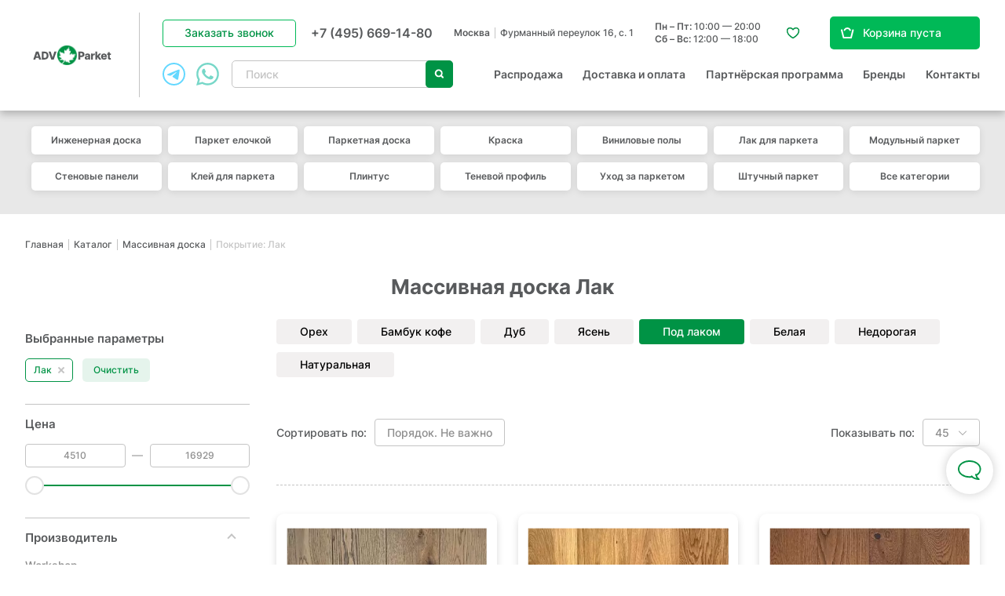

--- FILE ---
content_type: text/html; charset=UTF-8
request_url: https://adv-parket.ru/catalog/massivnaya_doska/f/pokrstie-lak/
body_size: 50584
content:
<!DOCTYPE html>
<html class="no-js" lang="ru">


<head>
  <meta charset="utf-8" />
  <meta property="og:type" content="website" />
<meta property="og:locale" content="ru_RU" />
<meta property="og:title" content="Массивная доска Лак" />
<meta property="og:url" content="https://adv-parket.ru/catalog/massivnaya_doska/" />
<meta property="og:image" content="https://adv-parket.ru/i/adv-logo.svg" />
<meta name="description" content="Купить массивную доску с покрытием под лаком недорого в Москве в интернет-магазине Adv-Parket. Скидки до 30% на товар в наличии; &amp;#128119; услуги по укладке полов; &amp;#128666; доставка до подъезда в пределах МКАД" />
<meta name="keywords" content="Массивная доска Лак купить цена в каталоге интернет магазина Москва" />
<style type="text/css">
/*<![CDATA[*/

      .grecaptcha-badge { visibility: hidden; }
    
/*]]>*/
</style>
<script type="text/javascript">
/*<![CDATA[*/

      function autocompletePatch() {
        $.ui.autocomplete.prototype._renderItem = function (ul, item) {
          var html = '<div class="item__image"><img src="' + item.img + '"></div><div class="item__content"><div class="item__caption">' + item.label + '</div>';
          if(item.oldPrice)
            html += '<div class="item__old-price">' + item.oldPrice + 'руб.</div>';
          html += '<div class="item__price">' + item.price + ' руб.<span class="item__unit">' + item.unit + '</span></div></div>';
          return $('<li>').append($('<a class="item">').html(html)).appendTo(ul);
        };
        $.ui.autocomplete.prototype._renderMenu = function(ul, productItems) {
          var self = this;
          var counter = $(self.element).data('counter') || 0;

          if(Array.isArray(productItems) && productItems.length) {
            $.each(productItems, function(index, item) {
              self._renderItemData(ul, item);
            });
          }

          $(ul).prepend($('<li class="more-link"><a href="/search/?text=' + $(self.element).val() + '">Найдено ' + counter + ' товаров</a></li>'));

        };
      }
    
/*]]>*/
</script>
<script type="application/ld+json">
/*<![CDATA[*/
{"@context":"https:\/\/schema.org\/","@type":"Product","name":"\u041c\u0430\u0441\u0441\u0438\u0432\u043d\u0430\u044f \u0434\u043e\u0441\u043a\u0430","offers":{"@type":"AggregateOffer","lowPrice":4510,"priceCurrency":"RUB","highPrice":16929,"availability":"http:\/\/schema.org\/InStock","itemCondition":"http:\/\/schema.org\/NewCondition","seller":"adv-parket"},"aggregateRating":{"@type":"AggregateRating","ratingValue":"4.9","bestRating":"5","ratingCount":31}}
/*]]>*/
</script>
<title id="ajax-title">Массивная доска Лак — купить в Москве с доставкой, низкие цены за м2, продажа массивной доски с покрытием лаком от официального дилера</title>
    <meta name="viewport" content="width=device-width, initial-scale=1.0" />
  <base href="https://adv-parket.ru/" />

  <link rel="apple-touch-icon" sizes="180x180" href="/apple-touch-icon.png">
  <link rel="icon" type="image/png" sizes="32x32" href="/favicon-32x32.png">
  <link rel="icon" type="image/png" sizes="16x16" href="/favicon-16x16.png">
  <link rel="manifest" href="/site.webmanifest">
  <link rel="mask-icon" href="/safari-pinned-tab.svg" color="#5bbad5">
  <meta name="msapplication-TileColor" content="#da532c">
  <meta name="theme-color" content="#ffffff">

  <link rel="canonical" href="https://adv-parket.ru/catalog/massivnaya_doska/f/pokrstie-lak/" />
    <style type="text/css">
.selectric-wrapper{position:relative;cursor:pointer}.selectric-responsive{width:100%}.selectric{border:1px solid #ddd;background:#f8f8f8;position:relative}.selectric .label{display:block;white-space:nowrap;overflow:hidden;text-overflow:ellipsis;margin:0 38px 0 10px;font-size:12px;line-height:38px;color:#444;height:38px;-webkit-user-select:none;-moz-user-select:none;-ms-user-select:none;user-select:none}.selectric .button{display:block;position:absolute;right:0;top:0;width:38px;height:38px;color:#bbb;text-align:center;font:0/0 a;*font:20px/38px Lucida Sans Unicode,Arial Unicode MS,Arial}.selectric .button:after{content:" ";position:absolute;top:0;right:0;bottom:0;left:0;margin:auto;width:0;height:0;border:4px solid transparent;border-top-color:#bbb;border-bottom:none}.selectric-focus .selectric{border-color:#aaa}.selectric-hover .selectric{border-color:#c4c4c4}.selectric-hover .selectric .button{color:#a2a2a2}.selectric-hover .selectric .button:after{border-top-color:#a2a2a2}.selectric-open{z-index:9999}.selectric-open .selectric{border-color:#c4c4c4}.selectric-open .selectric-items{display:block}.selectric-disabled{opacity:.5;cursor:default;-webkit-user-select:none;-moz-user-select:none;-ms-user-select:none;user-select:none}.selectric-hide-select{position:relative;overflow:hidden;width:0;height:0}.selectric-hide-select select{position:absolute;left:-100%}.selectric-hide-select.selectric-is-native{position:absolute;width:100%;height:100%;z-index:10}.selectric-hide-select.selectric-is-native select{position:absolute;top:0;left:0;right:0;height:100%;width:100%;border:none;z-index:1;-webkit-box-sizing:border-box;box-sizing:border-box;opacity:0}.selectric-input{position:absolute!important;top:0!important;left:0!important;overflow:hidden!important;clip:rect(0,0,0,0)!important;margin:0!important;padding:0!important;width:1px!important;height:1px!important;outline:none!important;border:none!important;*font:0/0 a!important;background:none!important}.selectric-temp-show{position:absolute!important;visibility:hidden!important;display:block!important}.selectric-items{display:none;position:absolute;top:100%;left:0;background:#f8f8f8;border:1px solid #c4c4c4;z-index:-1;-webkit-box-shadow:0 0 10px -6px;box-shadow:0 0 10px -6px}.selectric-items .selectric-scroll{height:100%;overflow:auto}.selectric-above .selectric-items{top:auto;bottom:100%}.selectric-items li,.selectric-items ul{list-style:none;padding:0;margin:0;font-size:12px;line-height:20px;min-height:20px}.selectric-items li{display:block;padding:10px;color:#666;cursor:pointer}.selectric-items li.selected{background:#e0e0e0;color:#444}.selectric-items li.highlighted{background:#d0d0d0;color:#444}.selectric-items li:hover{background:#d5d5d5;color:#444}.selectric-items .disabled{opacity:.5;cursor:default!important;background:none!important;color:#666!important}.selectric-items .disabled,.selectric-items .selectric-group .selectric-group-label{-webkit-user-select:none;-moz-user-select:none;-ms-user-select:none;user-select:none}.selectric-items .selectric-group .selectric-group-label{font-weight:700;padding-left:10px;cursor:default;background:none;color:#444}.selectric-items .selectric-group.disabled li{opacity:1}.selectric-items .selectric-group li{padding-left:25px}.select-container{display:inline-block}.selectric{border:1px solid #c4c4c4;background:#fff;color:#585a5c;height:35px;line-height:32px;text-align:left;border-radius:4px}.selectric .label{font-size:1.4rem;margin-left:18px;margin-right:45px;color:#585a5c}@media only screen and (max-width:480px){.selectric .label{font-size:1.2rem}}.selectric .button{width:45px;height:100%}.selectric .button:after{display:none}.selectric .button:before{content:"";display:block;-webkit-box-sizing:border-box;box-sizing:border-box;width:7px;height:7px;border-left:2px solid #8e8e8e;border-bottom:2px solid #8e8e8e;border-radius:1px;position:absolute;left:50%;top:50%;-webkit-transform:rotate(-45deg) translate(50%,-50%);transform:rotate(-45deg) translate(50%,-50%);margin-left:-3px}.selectric-items{text-align:left}.selectric-items li{padding-left:15px;padding-right:15px;font-size:1.4rem;font-weight:400}@media only screen and (max-width:480px){.selectric-items li{font-size:1.2rem}}.selectric-items .disabled{display:none}.text-select .selectric{border:none;border-bottom:1px dashed #8e8e8e;height:20px;line-height:20px}.text-select .selectric .label{height:20px;line-height:20px;font-size:1.2rem;margin-left:0;margin-right:20px}.text-select .selectric .button{width:18px;height:100%}.text-select .selectric .button:before{width:8px;height:8px;border-color:#009345;border-radius:0}.text-select .selectric-items li{padding:2px 5px;font-size:1.2rem}*{margin:0;padding:0;border:0}html{-webkit-font-smoothing:subpixel-antialiased;-webkit-text-size-adjust:100%;-ms-text-size-adjust:100%;-webkit-overflow-scrolling:touch}body,html{height:100%;min-height:100%}a{background:transparent}a:active,a:focus,a:hover{outline:none}article,aside,details,figcaption,figure,footer,header,main,nav,section,summary{display:block}audio,canvas,progress,video{display:inline-block}audio:not([controls]){display:none;height:0}[hidden],template{display:none}svg:not(:root){overflow:hidden}img{max-width:100%;height:auto;-webkit-user-select:none;-moz-user-select:none;-ms-user-select:none;user-select:none}table{width:100%;border-collapse:collapse;border-spacing:0}label{display:inline-block;cursor:pointer}label:not([for]){cursor:default}button,input,select,textarea{font:inherit;-webkit-appearance:none;border-radius:0}button:focus,input:focus,select:focus,textarea:focus{outline:none}button::-moz-focus-inner,input::-moz-focus-inner,select::-moz-focus-inner,textarea::-moz-focus-inner{border:0;padding:0}textarea{resize:none}button,input[type=button],input[type=reset],input[type=submit]{cursor:pointer;-webkit-appearance:button}input[type=search]::-webkit-search-decoration{-webkit-appearance:none}input[type=search]::-webkit-search-cancel-button,input[type=search]::-webkit-search-decoration,input[type=search]::-webkit-search-results-button,input[type=search]::-webkit-search-results-decoration{display:none}html{font:10px/1.35 Inter,sans-serif}@media only screen and (max-width:700px){html{font-size:10px}}body{background:#fff;color:#585a5c;font-size:1.8rem;font-weight:500}.caption,.fast-order-popup__form-caption,.h1,.h2,.h3,.h4,.popup__caption,.subcaption,.supercaption,.table th{font-weight:700;line-height:1.2}@media only screen and (min-width:1381px){.caption,.h1,.popup__caption,.supercaption{font-size:3rem}}@media only screen and (max-width:1380px){.caption,.h1,.popup__caption,.supercaption{font-size:2.6rem}}@media only screen and (max-width:812px){.caption,.h1,.popup__caption,.supercaption{font-size:2.2rem}}@media only screen and (max-width:700px){.caption,.h1,.popup__caption,.supercaption{font-size:1.8rem}}.h2,.subcaption{font-size:3rem}@media only screen and (max-width:1380px){.h2,.subcaption{font-size:2.6rem}}@media only screen and (max-width:812px){.h2,.subcaption{font-size:2.2rem}}@media only screen and (max-width:700px){.h2,.subcaption{font-size:1.8rem}}.fast-order-popup__form-caption,.h3,.table th{font-size:2rem;font-weight:600}@media only screen and (max-width:700px){.fast-order-popup__form-caption,.h3,.table th{font-size:1.6rem}}.h3.big{font-size:2.2rem}@media only screen and (max-width:812px){.h3.big{font-size:2rem}}@media only screen and (max-width:480px){.h3.big{font-size:1.8rem}}.h4{font-size:1.8rem;font-weight:600}@media only screen and (max-width:480px){.h4{font-size:1.5rem}}.caption,.subcaption{margin-bottom:1em}.supercaption{margin-bottom:.75em}@media only screen and (min-width:1381px){.supercaption{font-size:4.8rem}}@media only screen and (max-width:1380px){.supercaption{font-size:3.6rem}}@media only screen and (max-width:812px){.supercaption{font-size:2.4rem}}@media only screen and (max-width:700px){.supercaption{font-size:2.2rem}}a{-webkit-transition:all .25s ease;transition:all .25s ease}a,a:hover{color:#585a5c}a[href^="tel:"]{text-decoration:none}.text-center{text-align:center}.text-left{text-align:left}.text-right{text-align:right}.text-container:after,.text-container:before{content:"";display:table;clear:both}.text-container *+div,.text-container *+ol,.text-container *+p,.text-container *+table,.text-container *+ul{margin-top:1.25em}.text-container *+section{padding-top:4.5em}.text-container *+blockquote{margin-top:2em}.text-container .h1,.text-container .h2,.text-container .h3,.text-container .h4,.text-container h1,.text-container h2,.text-container h3,.text-container h4{margin-bottom:.75em}.text-container .h1+*,.text-container .h2+*,.text-container .h3+*,.text-container .h4+*,.text-container h1+*,.text-container h2+*,.text-container h3+*,.text-container h4+*{margin-top:0}.text-container *+.h1,.text-container *+.h2,.text-container *+.h3,.text-container *+h1,.text-container *+h2,.text-container *+h3,.text-container *+h4{margin-top:3em}.text-container *+.h4{margin-top:1.5em}.text-container blockquote{-webkit-box-sizing:border-box;box-sizing:border-box;background:#e8e8e8;border-radius:5px;padding:25px 22px}.text-container blockquote a:not([class]){padding-bottom:0}@media only screen and (max-width:480px){.text-container blockquote{margin-left:-14px;margin-right:-14px;padding-left:14px;padding-right:14px;border-radius:0}}.text-container abbr{text-decoration:none;border-bottom:2px dotted #8e8e8e;padding-bottom:1px}.text-container img{margin-top:1.5em;margin-bottom:1.5em}.text-container ol{margin-left:0;counter-reset:custom-list}.text-container ol li{padding-left:25px;position:relative;list-style:none;padding-top:.5em}@media only screen and (max-width:480px){.text-container ol li{padding-top:.25em}}.text-container ol li:before{counter-increment:custom-list;content:counter(custom-list) ".";color:#009345;font-size:2.4rem;font-weight:700;position:absolute;left:0;top:0}@media only screen and (max-width:480px){.text-container ol li:before{font-size:1.8rem}}.text-container ol ul{margin-left:0!important}.text-container ol ul li{padding-left:10px;margin-bottom:.25em;margin-top:.25em;padding-top:0}.text-container ol ul li:before{font-size:.5em;margin-top:1em}.text-container ul{line-height:1.5}.text-container ul>li{list-style:none}.text-container ul>li:before{content:"●";font-size:1.25em;display:inline-block;position:absolute;left:0;top:-.2em;color:#009345}.text-container li{padding-left:20px;position:relative;margin:.5em 0}.text-container li>ul,.text-container li ol{margin-left:1em}.text-container ul.contents a{color:#585a5c;border-bottom:none;text-decoration:none}.text-container ul.contents a:hover{color:#009345}.text-container hr{background:#8e8e8e;margin-top:3em;margin-bottom:1.5em}.text-container a:not([class]){color:#009345;text-decoration:none;padding-bottom:2px}@media only screen and (min-width:481px){.text-container a:not([class]){border-bottom:1px dashed #8e8e8e}}.text-container a:not([class]):hover{color:#585a5c;border-bottom-color:#009345}.text-container.small-text,.text-container .small-text{font-size:.875em}.text-container.big-text,.text-container .big-text{font-size:1.143em}.icon{display:inline-block}.wrapper{max-width:1660px;margin-left:auto;margin-right:auto;-webkit-box-sizing:border-box;box-sizing:border-box}@media only screen and (max-width:1680px){.wrapper{margin-left:50px;margin-right:50px}}@media only screen and (max-width:1600px) and (min-width:1025px){.wrapper{margin-left:32px;margin-right:32px}}@media only screen and (max-width:1024px){.wrapper{margin-left:32px;margin-right:32px}}@media only screen and (max-width:812px){.wrapper{margin-left:14px;margin-right:14px}}.hidden{display:none!important}[v-cloak]{display:none}@media only screen and (max-width:1024px){.only-desktop{display:none!important}}@media only screen and (min-width:701px){.only-mobile{display:none!important}}@media only screen and (min-width:481px){.only-small-mobile{display:none!important}}@media only screen and (min-width:813px){.only-small-handheld{display:none!important}}@media only screen and (min-width:1025px){.not-desktop{display:none!important}}@media only screen and (max-width:700px){.not-mobile{display:none!important}}@media only screen and (max-width:480px){.not-small-mobile{display:none!important}}@media only screen and (max-width:812px){.not-small-handheld{display:none!important}}.btn,.catalogue-page__mobile-filters-link,.catalogue-page__text-toggler,.catalogue-page__view-icons .item,.compare-page__clear-button,.compare-page__params-toggler label,.compare-table-control,.contact-page__gallery-container .slick-arrow,.content-slider .slick-arrow,.favorite-page__clear-button,.filter__group-list-toggler,.filter__reset,.form__submit .submit-button,.header__burger,.header__callback,.header__catalogue-toggler,.header__mobile-search,.homepage-slider .item__button,.mobile-back-link,.mobile-filter-close-button,.mobile-filter-controls .item,.mobile-menu__close,.news-list-more,.news-list .item__more-link,.news-list__more-link,.news-more-link,.order-page__back-button,.order-page__summary-promocode-form .btn,.order-page__summary-promocode-form .clear-btn,.order-page__summary-submit,.order-success__button,.order-table .product__remove-button,.popup__close,.popup__mobile-back-button,.product-card__buy-btn,.product-card__collection-more,.product-card__fast-order-link,.product-card__params-toggler,.product-card__related-block-link,.product-card__variants-list .item-more button,.projects-list-more,.quick-view-popup__more-link,.quiz-widget__next,.quiz-widget__prev,.quiz-widget__reset-button,.related-popup__buy-button,.related-popup__to-basket-button,.reviews-list-more,.selected-filters .item,.spinner__control,.tabs--default .tabs-nav a,.text-spoiler__trigger,.top-brands__slider .slick-arrow,.variants-table .variant__buy-button,.vitrine-more,.vitrine-more-link,.vitrine-teaser__button,.vitrine .product__actions .item,.vitrine .product__buy-button,.vitrine .product__favorite-button,.vitrine .product__remove-button,a.footer__policy-link{display:inline-block;text-decoration:none;text-align:center;background:none;cursor:pointer;-webkit-user-select:none;-moz-user-select:none;-ms-user-select:none;user-select:none;-webkit-transition:all .25s ease;transition:all .25s ease}.black-bordered-btn{color:#585a5c;-webkit-box-shadow:inset 0 0 0 1px #585a5c;box-shadow:inset 0 0 0 1px #585a5c}.black-bordered-btn:hover{color:#fff;background:#585a5c}.black-btn{background-color:#585a5c;color:#fff}.black-btn:hover{color:#fff;background-color:#717476}.form__submit .submit-button,.green-btn,.header__catalogue-toggler,.mobile-filter-controls .item--apply,.order-page__back-button,.order-page__summary-submit,.order-success__button,.product-card__buy-btn,.product-card__related-block-link,.quiz-widget__next,.quiz-widget__reset-button,.related-popup__buy-button,.variants-table .variant__buy-button,.vitrine .product__buy-button{background-color:#009345;color:#fff}.form__submit .submit-button:hover,.green-btn:hover,.header__catalogue-toggler:hover,.mobile-filter-controls .item--apply:hover,.order-page__back-button:hover,.order-page__summary-submit:hover,.order-success__button:hover,.product-card__buy-btn:hover,.product-card__related-block-link:hover,.quiz-widget__next:hover,.quiz-widget__reset-button:hover,.related-popup__buy-button:hover,.variants-table .variant__buy-button:hover,.vitrine .product__buy-button:hover{color:#fff;background-color:#585a5c}.green-bordered-btn,.header__callback,.vitrine .product__favorite-button{color:#009345;-webkit-box-shadow:inset 0 0 0 1px #00b957;box-shadow:inset 0 0 0 1px #00b957}.green-bordered-btn:hover,.header__callback:hover,.vitrine .product__favorite-button:hover{color:#fff;background-color:#00b957}.homepage-slider .item__button,.white-bordered-btn{color:#fff;-webkit-box-shadow:inset 0 0 0 1px #fff;box-shadow:inset 0 0 0 1px #fff}.homepage-slider .item__button:hover,.white-bordered-btn:hover{color:#fff;-webkit-box-shadow:inset 0 0 0 1px #59534e;box-shadow:inset 0 0 0 1px #59534e;background-color:#59534e}.homepage-slider .item__button:active,.white-bordered-btn:active{color:#009345;background-color:#fff;-webkit-box-shadow:inset 0 0 0 1px #fff;box-shadow:inset 0 0 0 1px #fff}.gray-bordered-btn,.mobile-filter-controls .item--reset,.news-list-more,.news-list__more-link,.product-card__collection-more,.projects-list-more,.quiz-widget__prev,.related-popup__to-basket-button,.reviews-list-more,.text-spoiler__trigger,.vitrine-more,.vitrine-teaser__button{color:#8e8e8e;-webkit-box-shadow:inset 0 0 0 1px #c4c4c4;box-shadow:inset 0 0 0 1px #c4c4c4}.gray-bordered-btn:hover,.mobile-filter-controls .item--reset:hover,.news-list-more:hover,.news-list__more-link:hover,.product-card__collection-more:hover,.projects-list-more:hover,.quiz-widget__prev:hover,.related-popup__to-basket-button:hover,.reviews-list-more:hover,.text-spoiler__trigger:hover,.vitrine-more:hover,.vitrine-teaser__button:hover{color:#fff;background-color:#009345;-webkit-box-shadow:inset 0 0 0 1px #009345;box-shadow:inset 0 0 0 1px #009345}.gray-bordered-btn:active,.mobile-filter-controls .item--reset:active,.news-list-more:active,.news-list__more-link:active,.product-card__collection-more:active,.projects-list-more:active,.quiz-widget__prev:active,.related-popup__to-basket-button:active,.reviews-list-more:active,.text-spoiler__trigger:active,.vitrine-more:active,.vitrine-teaser__button:active{color:#fff;background-color:#414042;-webkit-box-shadow:inset 0 0 0 1px #414042;box-shadow:inset 0 0 0 1px #414042}.more-btn .icon{display:inline-block;vertical-align:middle;width:13px;height:13px;border-top:3px solid #8e8e8e;border-right:3px solid #8e8e8e;-webkit-transform:rotate(45deg);transform:rotate(45deg);margin-left:1em;-webkit-transition:all .25s ease;transition:all .25s ease}.more-btn:hover .icon{border-color:#fff}.more-btn:active .icon{border-color:#009345}.wide-btn{width:100%}.currency span{display:none}.currency:before{content:"руб."}.text-hint{display:inline-block;-webkit-box-sizing:borer-box;box-sizing:borer-box;width:20px;height:20px;line-height:20px;margin-bottom:3px;font-size:1.4rem;color:$orange;font-style:normal;vertical-align:middle;cursor:pointer;background:#fff;text-align:center;border-radius:50%;border:1px solid #009345}.text-hint:before{content:"?";margin-right:1px;font-style:normal;font-weight:500;color:#009345}.hint-content,.text-hint__content{display:none;font-size:1.4rem;font-weight:600;color:#585a5c;background:#fff;-webkit-box-shadow:0 4px 15px rgba(0,0,0,.1)!important;box-shadow:0 4px 15px rgba(0,0,0,.1)!important;border:none!important;padding:33px 40px 37px;-webkit-box-sizing:border-box;box-sizing:border-box;width:650px!important;max-width:650px!important;text-align:left;white-space:normal}@media only screen and (max-width:1024px){.hint-content,.text-hint__content{width:calc(100% - 50px)!important;max-width:width}}@media only screen and (max-width:812px){.hint-content,.text-hint__content{width:calc(100% - 20px)!important}}@media only screen and (max-width:480px){.hint-content,.text-hint__content{font-size:1.1rem;line-height:1.25;padding:15px 20px;margin-top:.25em;z-index:1002!important}}@media (pointer:coarse){.hint-content,.text-hint__content{position:absolute;left:50%;-webkit-transform:translateX(-50%);transform:translateX(-50%);z-index:100}}@media only screen and (max-width:480px){.hint-anchor:after{display:none;content:"";width:100vw;height:100vh;position:fixed;left:0;top:0;z-index:1001;background:rgba(0,0,0,.6)}.hint-anchor.is-hovered:after{display:block}}.text-container .hint-anchor{margin-top:-15px;margin-bottom:-10px}.hint-content,.ui-tooltip.hint-content{font-weight:500;width:478px!important;max-width:478px!important;padding:24px 28px;line-height:1.35}@media only screen and (max-width:480px){.hint-content,.ui-tooltip.hint-content{position:fixed;width:100%!important;left:0;bottom:0;-webkit-transform:none;transform:none}}@media only screen and (max-width:1024px) and (min-width:481px){.hint-content,.ui-tooltip.hint-content{width:calc(100% - 50px)!important;max-width:calc(100% - 50px)!important}.action-icons .hint-content,.action-icons .ui-tooltip.hint-content{width:290px!important;left:100%;top:0;-webkit-transform:none;transform:none}}@media only screen and (max-width:812px) and (min-width:481px){.hint-content,.ui-tooltip.hint-content{width:calc(100% - 20px)!important;padding:15px 20px}.action-icons .hint-content,.action-icons .ui-tooltip.hint-content{width:calc(100vw - 70px)!important}}@media (pointer:coarse){.hint-anchor.is-hovered .hint-content,.text-hint.is-hovered .text-hint__content{display:block}}@media (hover:hover) and (pointer:fine){.hint-anchor.is-hovered .hint-content,.text-hint.is-hovered .text-hint__content{display:block}}.tags-list{display:-webkit-box;display:-webkit-flex;display:-ms-flexbox;display:flex;-webkit-flex-wrap:wrap;-ms-flex-wrap:wrap;flex-wrap:wrap;-webkit-box-align:start;-webkit-align-items:flex-start;-ms-flex-align:start;align-items:flex-start}@media only screen and (max-width:480px){.tags-list{-webkit-flex-wrap:nowrap;-ms-flex-wrap:nowrap;flex-wrap:nowrap;overflow-x:auto;scroll-padding:0 0 0 14px;-webkit-scroll-snap-type:x mandatory;-ms-scroll-snap-type:x mandatory;scroll-snap-type:x mandatory;padding:0 4px 0 14px;margin-left:-14px;margin-right:-14px}.tags-list::-webkit-scrollbar{display:none}}.tags-list .item{display:inline-block;padding:7px 30px;border-radius:4px;background:#f2f0f0;position:relative;margin-right:7px;margin-bottom:10px;font-size:1.4rem;text-align:left;text-decoration:none;min-height:32px;-webkit-transition:all .25s ease;transition:all .25s ease}.tags-list .item:hover{-webkit-box-shadow:inset 0 0 0 1px #009345;box-shadow:inset 0 0 0 1px #009345;color:#009345;background:#fff}@media only screen and (max-width:480px){.tags-list .item{font-size:1.3rem;margin-right:0;margin-bottom:0;padding-left:12px;white-space:nowrap;width:100%;text-align:center}.tags-list .item:not(.item--active){padding-right:12px}}.tags-list .item--active{background:#009345;color:#fff}.tags-list .item .icon{width:10px;height:10px;position:absolute;right:12px;top:50%;-webkit-transform:translateY(-50%) rotate(-45deg);transform:translateY(-50%) rotate(-45deg);margin-top:1px}.tags-list .item .icon:after,.tags-list .item .icon:before{content:"";display:block;background:#fff;position:absolute;left:50%;top:50%;-webkit-transform:translate(-50%,-50%);transform:translate(-50%,-50%);border-radius:1px}.tags-list .item .icon:before{width:13px;height:2px}.tags-list .item .icon:after{width:2px;height:13px}@media only screen and (max-width:480px){.mobile-spoiler{border-top:1px solid #c4c4c4;border-bottom:1px solid #c4c4c4}.mobile-spoiler+.mobile-spoiler{margin-top:-1px}}.mobile-spoiler__header{cursor:pointer;padding:25px 35px 25px 0;font-size:1.5rem;font-weight:700;position:relative}@media only screen and (min-width:481px){.mobile-spoiler__header{display:none}}.mobile-spoiler__header .icon{width:30px;height:30px;position:absolute;right:5px;top:50%;-webkit-transform:translateY(-50%);transform:translateY(-50%);-webkit-transition:all .25s ease;transition:all .25s ease}.mobile-spoiler__header .icon:before{content:"";display:block;width:7px;height:7px;border-top:2px solid #c4c4c4;border-right:2px solid #c4c4c4;position:absolute;left:50%;top:50%;-webkit-transform:translate(-50%,-50%) rotate(135deg);transform:translate(-50%,-50%) rotate(135deg)}@media only screen and (max-width:480px){.mobile-spoiler__body{overflow:hidden;margin-left:-13px;margin-right:-13px;padding-left:13px;padding-right:13px;-webkit-transition:all .25s ease;transition:all .25s ease;max-height:var(--max-height);font-size:1.4rem}.mobile-spoiler__body .h3{font-size:1.5rem}.mobile-spoiler:not(.is-expanded) .mobile-spoiler__body{max-height:0;opacity:0}.mobile-spoiler.is-expanded .mobile-spoiler__header .icon{-webkit-transform:translateY(-50%) rotate(-180deg);transform:translateY(-50%) rotate(-180deg)}.mobile-spoiler.is-expanded .mobile-spoiler__body{padding-bottom:2em}.mobile-spoiler.is-expanded-for-calc .mobile-spoiler__body{max-height:none!important;-webkit-transition:none!important;transition:none!important}}.content-gallery{white-space:nowrap;margin-left:-97px;margin-right:-97px;padding-left:97px;padding-right:padding-right;margin-bottom:35px;line-height:0;font-size:0;position:relative;overflow:hidden}.content-gallery.js-scrollbar .ps__rail-x{margin-left:97px;margin-right:97px}@media only screen and (max-width:1600px) and (min-width:1025px){.content-gallery.js-scrollbar .ps__rail-x{margin-left:32px;margin-right:32px}}@media only screen and (max-width:1024px){.content-gallery.js-scrollbar .ps__rail-x{margin-left:41px;margin-right:41px}}@media only screen and (max-width:812px){.content-gallery.js-scrollbar .ps__rail-x{margin-left:13px;margin-right:13px}}@media only screen and (max-width:480px){.content-gallery{overflow:visible;padding-bottom:5px!important}}@media only screen and (max-width:1600px) and (min-width:1025px){.content-gallery{margin-left:-32px;margin-right:-32px;padding-left:32px;padding-right:padding-right}}@media only screen and (max-width:1024px){.content-gallery{margin-left:-41px;margin-right:-41px;padding-left:41px;padding-right:padding-right}}@media only screen and (max-width:812px){.content-gallery{margin-left:-13px;margin-right:-13px;padding-left:13px;padding-right:padding-right}}@media only screen and (max-width:480px){.content-gallery{padding-left:0;padding-right:0}}.content-gallery .slick-list{width:100vw!important}.content-gallery .item{display:inline-block;white-space:normal;width:25vw;position:relative}@media only screen and (min-width:481px){.content-gallery .item{margin-right:15px}}.content-gallery .item:before{content:"";display:block;padding-bottom:100%}.content-gallery .item img{position:absolute;left:0;top:0;width:100%;height:100%;-o-object-fit:cover;object-fit:cover}@media only screen and (min-width:481px){.content-gallery .item:last-child{margin-right:97px}}.content-gallery .slick-dots{display:-webkit-box;display:-webkit-flex;display:-ms-flexbox;display:flex;-webkit-box-align:center;-webkit-align-items:center;-ms-flex-align:center;align-items:center;-webkit-box-pack:center;-webkit-justify-content:center;-ms-flex-pack:center;justify-content:center;line-height:0;margin-top:15px}.content-gallery .slick-dots li{list-style:none}.content-gallery .slick-dots li+li{margin-left:11px}.content-gallery .slick-dots button{width:10px;height:10px;background:#585a5c;border-radius:50%;position:relative;opacity:.5;-webkit-transition:all .25s ease;transition:all .25s ease;font-size:0}.content-gallery .slick-dots button:before{content:"";display:block;width:17px;height:17px;border:1px solid #585a5c;position:absolute;left:50%;top:50%;-webkit-transform:translate(-50%,-50%);transform:translate(-50%,-50%);border-radius:50%;opacity:0}.content-gallery .slick-dots .slick-active button,.content-gallery .slick-dots .slick-active button:before{opacity:1}@media only screen and (min-width:481px) and (max-width:1600px) and (min-width:1025px){.content-gallery .item:last-child{margin-right:32px}}@media only screen and (min-width:481px) and (max-width:1024px){.content-gallery .item:last-child{margin-right:41px}}@media only screen and (min-width:481px) and (max-width:812px){.content-gallery .item:last-child{margin-right:13px}}input,textarea{font:inherit}.form{font-size:1.4rem}.inp,.textarea{-webkit-box-sizing:border-box;box-sizing:border-box;width:100%;padding:.64em 22px;line-height:1.25em;color:#646769;border:1px solid #8e8e8e;-webkit-transition:all .25s ease;transition:all .25s ease;font-size:inherit;font-weight:500;border-radius:5px}.inp:focus,.textarea:focus{color:#585a5c;border-color:#585a5c}.form__field.error>.inp,.form__field.error>.textarea{border-color:#eb5757;color:#eb5757}.textarea,textarea.inp{min-height:2em}.checkbox,.radio{padding-left:37px;position:relative;font-size:1.4rem;padding-top:.15em;text-decoration:none}.checkbox:not(.is-disabled),.radio:not(.is-disabled){cursor:pointer}.checkbox:before,.radio:before{content:"";display:block;width:22px;height:22px;-webkit-box-sizing:border-box;box-sizing:border-box;position:absolute;left:0;top:0;border:1px solid #8e8e8e;background:#fff;-webkit-transition:all .25s ease;transition:all .25s ease;border-radius:4px}.checkbox.is-checked:before,.radio.is-checked:before{border-color:#009345}.checkbox.is-checked:after,.radio.is-checked:after{opacity:1}.checkbox.is-disabled,.radio.is-disabled{color:#8e8e8e}.checkbox.is-disabled:before,.radio.is-disabled:before{border-color:#e8e8e8}.checkbox input,.radio input{display:none}.checkbox:after{content:"";display:block;width:22px;height:22px;position:absolute;left:0;top:0;background:url(/i/checkbox.svg) no-repeat 50%;opacity:0;-webkit-transition:all .25s ease;transition:all .25s ease}.checkbox.is-checked:before{background:#009345}.radio{padding-left:28px}.radio:before{width:19px;height:19px;border:2px solid #009345;border-radius:50%;-webkit-box-sizing:border-box;box-sizing:border-box}.radio:after{content:"";display:block;width:11px;height:11px;border-radius:50%;background:#009345;position:absolute;left:4px;top:4px;opacity:0;-webkit-transition:opacity .25s ease;transition:opacity .25s ease}.colors-list{display:-webkit-box;display:-webkit-flex;display:-ms-flexbox;display:flex;-webkit-flex-wrap:wrap;-ms-flex-wrap:wrap;flex-wrap:wrap}.colors-list li{list-style:none;margin-right:14px;margin-bottom:12px;margin-top:0!important}.colors-list .colorbox{display:block;width:37px;height:37px;border-radius:50%;-webkit-box-sizing:border-box;box-sizing:border-box;position:relative}@media only screen and (max-width:812px){.colors-list .colorbox{margin-left:15px;margin-right:15px;margin-bottom:15px}.colors-list .colorbox .hint-content{display:block;position:absolute;left:50%;top:100%;bottom:auto;-webkit-transform:translateX(-50%);transform:translateX(-50%);white-space:nowrap;width:auto!important;max-width:none!important;padding:0;-webkit-box-shadow:none!important;box-shadow:none!important;font-size:1.1rem}}.colors-list .colorbox:not(.is-disabled){cursor:pointer}.colors-list .colorbox[alt$=Белый],.colors-list .colorbox[alt$=белый],.colors-list .colorbox[alt^=белый]{border:2px solid #e2e2e2}.colors-list .colorbox:after{content:"";display:block;width:24px;height:24px;border-radius:50%;position:absolute;left:50%;top:50%;-webkit-transform:translate(-50%,-50%);transform:translate(-50%,-50%);background:rgba(0,0,0,.6) url(/i/checkbox.svg) no-repeat 55% 50%;opacity:0}.colors-list .colorbox.is-checked:after,.colors-list .colorbox.is-disabled:after{opacity:1}.spinner{display:inline-block;vertical-align:middle;height:37px;line-height:0;position:relative}.spinner .inp{vertical-align:middle;border:none;width:115px;line-height:37px;padding:0 37px;border-radius:5px;text-align:center;-webkit-box-shadow:inset 1px 1px 5px rgba(0,0,0,.2);box-shadow:inset 1px 1px 5px rgba(0,0,0,.2)}.spinner .inp:focus{border-color:#585a5c}.spinner__control{width:37px;height:37px;position:absolute;top:0;z-index:2;border-radius:4px}.spinner__control:hover{background:#009345}.spinner__control:hover:before{color:#fff}.spinner__control:hover:after{opacity:0}.spinner__control:before{display:block;font-size:1.4rem;line-height:1.2;font-weight:800;color:#585a5c;position:absolute;left:50%;top:50%;-webkit-transform:translate(-50%,-50%);transform:translate(-50%,-50%);-webkit-transition:all .25s ease;transition:all .25s ease}.spinner__control:after{content:"";display:block;width:1px;height:16px;background:#c4c4c4;position:absolute;top:50%;-webkit-transform:translateY(-50%);transform:translateY(-50%);-webkit-transition:opacity .25s ease;transition:opacity .25s ease}.spinner__control--down{left:0}.spinner__control--down:before{content:"–"}.spinner__control--down:after{right:0}.spinner__control--up{left:80px}.spinner__control--up:before{content:"+"}.spinner__control--up:after{left:0}.spinner__units{font-size:1.6rem;color:#939393;white-space:nowrap}@media only screen and (max-width:480px){.spinner__units{font-size:1.2rem}}.form__row-group{display:-webkit-box;display:-webkit-flex;display:-ms-flexbox;display:flex}.form__row-group .form__row{-webkit-box-flex:1;-webkit-flex:1;-ms-flex:1;flex:1}.form__row-group .form__row+.form__row{margin-left:19px;margin-top:0!important}.form__row{position:relative;max-width:554px}.form__row:after,.form__row:before{content:"";display:table;clear:both}.one-column-form .form__row+.form__row,.one-column-form .form__row+.form__row-group{margin-top:1.5em}.one-column-form .form__row+.form__row-group.form__row--nolabel,.one-column-form .form__row+.form__row.form__row--nolabel{margin-top:1.75em}.two-columns-form .form__row+.form__row,.two-columns-form .form__row+.form__row-group{margin-top:1.5em}.form__row--huge-margin{margin-bottom:2.25em}.form__label{font-size:1.2rem;font-weight:600;position:absolute;left:19px;top:0;z-index:10;-webkit-transform:translateY(-50%);transform:translateY(-50%);padding:0 4px;background:#fff}.form__label label{-webkit-transition:all .25s ease;transition:all .25s ease}.one-column-form .form__label{margin-bottom:.25em}.two-columns-form .form__label{float:left}.form__field.error .form__label{color:#eb5757}.form__label--big{font-size:2rem;color:#585a5c}.one-column-form .form__label--big{margin-bottom:.75em}@media only screen and (max-width:480px){.form__label--big{font-size:1.4rem}}.form__field{position:relative}.form__field .selectric,.form__field .selectric .label{height:44px;line-height:44px}.two-columns-form .form__field{float:right}.form__field .errorMessage{display:none;font-size:1.2rem;line-height:1.1;color:#eb5757}@media only screen and (min-width:481px){.form__field .errorMessage{margin-top:3px}}.form__field.error .errorMessage{display:block}.form__row.is-focused .inp{border-color:#009345}.form__row.is-focused label{color:#009345}.form__hint{font-size:1.1rem;line-height:1.5;color:#888}.form__hint span.required{font-size:1.4rem}.one-column-form .form__hint{margin-top:2em}.two-columns-form .form__hint{margin-top:1.25em}.one-column-form .form__submit{margin-top:3em;text-align:center}@media only screen and (max-width:480px){.one-column-form .form__submit{margin-top:2em;text-align:left}}.two-columns-form .form__submit{margin-top:1.25em}.form__submit .submit-button{width:249px;line-height:37px;font-size:1.4rem;font-weight:600;border-radius:5px}@media only screen and (max-width:480px){.form__submit .submit-button{width:145px;line-height:33px;font-size:1.2rem;font-weight:500}}.radio-input+.radio-input{margin-top:1.5em}.radio-input .text-hint{margin-left:5px}.compare-nav li,.compare-nav ol,.compare-nav ul,.footer-menu li,.footer-menu ol,.footer-menu ul,.footer__catalogue li,.footer__catalogue ol,.footer__catalogue ul,.footer__menu li,.footer__menu ol,.footer__menu ul,.header-catalogue li,.header-catalogue ol,.header-catalogue ul,.header__menu li,.header__menu ol,.header__menu ul,.main-menu li,.main-menu ol,.main-menu ul,.menu li,.menu ol,.menu ul,.product-card__anchors li,.product-card__anchors ol,.product-card__anchors ul,.sitemap li,.sitemap ol,.sitemap ul{margin:0;list-style:none;-webkit-user-select:none;-moz-user-select:none;-ms-user-select:none;user-select:none}.compare-nav a,.footer-menu a,.footer__catalogue a,.footer__menu a,.header-catalogue a,.header__menu a,.main-menu a,.menu a,.product-card__anchors a,.sitemap a{text-decoration:none}.compare-nav .active>a,.footer-menu .active>a,.footer__catalogue .active>a,.footer__menu .active>a,.header-catalogue .active>a,.header__menu .active>a,.main-menu .active>a,.menu .active>a,.product-card__anchors .active>a,.sitemap .active>a{cursor:default}.compare-nav a,.compare-nav li,.footer-menu a,.footer-menu li,.footer__catalogue a,.footer__catalogue li,.footer__menu a,.footer__menu li,.header-catalogue a,.header-catalogue li,.header__menu a,.header__menu li,.main-menu a,.main-menu li,.menu a,.menu li,.product-card__anchors a,.product-card__anchors li,.sitemap a,.sitemap li{-webkit-user-select:none;-moz-user-select:none;-ms-user-select:none;user-select:none}.compare-nav a:not([href]),.footer-menu a:not([href]),.footer__catalogue a:not([href]),.footer__menu a:not([href]),.header-catalogue a:not([href]),.header__menu a:not([href]),.main-menu a:not([href]),.menu a:not([href]),.product-card__anchors a:not([href]),.sitemap a:not([href]){cursor:default}.inline-menu li{display:inline-block}.header__menu ul,.horizontal-menu ul,.main-menu ul{display:-webkit-box;display:-webkit-flex;display:-ms-flexbox;display:flex}.footer-menu li,.vertical-menu li{display:block}.justify-menu>ol,.justify-menu>ul{display:-webkit-box;display:-webkit-flex;display:-ms-flexbox;display:flex;-webkit-box-pack:justify;-webkit-justify-content:space-between;-ms-flex-pack:justify;justify-content:space-between;-webkit-box-align:center;-webkit-align-items:center;-ms-flex-align:center;align-items:center}.table-menu ul{display:table;table-layout:fixed;width:100%}.table-menu li{display:table-cell}.mobile-menu{display:none;position:fixed;top:0;left:0;z-index:1100;width:calc(100% - 27px);height:100vh;height:calc(var(--vh, 1vh)*100);max-height:100vh;max-height:calc(var(--vh, 1vh)*100);overflow-y:auto;background:#fff;-webkit-box-sizing:border-box;box-sizing:border-box}@media only screen and (min-width:481px){.mobile-menu{max-width:278px}}@media only screen and (max-width:480px){.mobile-menu{width:100%}}.mobile-menu a{text-decoration:none}.mobile-menu-is-opened .site-container:before{content:"";display:block;width:100%;height:100%;background:rgba(47,47,47,.75);position:fixed;left:0;top:0;z-index:1099}.mobile-menu-is-opened .mobile-menu{display:block}.mobile-menu__header{height:61px;line-height:61px;padding:0 20px}@media only screen and (max-width:480px){.mobile-menu__header{height:61px;line-height:61px}}.mobile-menu__close{vertical-align:middle;width:100%;height:30px;line-height:30px;position:relative;padding-left:18px;text-align:left;color:#8e8e8e;font-size:1.2rem;font-weight:500}@media only screen and (min-width:481px){.mobile-menu__close{margin-left:22px}}.mobile-menu__close:before{content:"";display:block;position:absolute;left:0;top:50%;-webkit-transform:translateY(-50%) rotate(-45deg);transform:translateY(-50%) rotate(-45deg);border-left:2px solid #8e8e8e;border-top:2px solid #8e8e8e;width:7px;height:7px}.mobile-menu__catalogue,.mobile-menu__info{position:relative;overflow:hidden;padding-top:1em;padding-bottom:2em}@media only screen and (min-width:481px){.mobile-menu__catalogue,.mobile-menu__info{max-width:278px}}.mobile-menu__catalogue li,.mobile-menu__info li{margin-top:.5em}@media only screen and (max-width:480px){.mobile-menu__catalogue li,.mobile-menu__info li{margin-top:0}}.mobile-menu__catalogue li a,.mobile-menu__info li a{display:block;padding:.5em 40px}@media only screen and (max-width:480px){.mobile-menu__catalogue li a,.mobile-menu__info li a{padding-left:20px;padding-right:20px}}.mobile-menu__catalogue{font-size:1.4rem;font-weight:600}@media only screen and (max-width:480px){.mobile-menu__catalogue{font-size:1.6rem}}.mobile-menu__catalogue:before{content:"";display:block;width:calc(100% - 80px);border-top:1px dashed #c4c4c4;position:absolute;left:40px;top:0}@media only screen and (max-width:480px){.mobile-menu__catalogue:before{width:calc(100% - 40px);left:20px}}.mobile-menu__catalogue .has-dropdown>a{position:relative}.mobile-menu__catalogue .has-dropdown>a:after{content:"";display:inline-block;width:10px;height:10px;vertical-align:middle;position:absolute;right:20px;top:48%;border-top:2px solid #c4c4c4;border-right:2px solid #c4c4c4;-webkit-transform:rotate(135deg) translateY(100%);transform:rotate(135deg) translateY(100%);-webkit-transition:all .1s ease;transition:all .1s ease}.mobile-menu__catalogue .has-dropdown.is-hovered>a:after{-webkit-transform:rotate(-45deg) translateY(0);transform:rotate(-45deg) translateY(0);right:25px}.mobile-menu__catalogue .action-item a{color:#009345;text-transform:uppercase}.mobile-menu__catalogue .helper-item a:after{content:"";display:inline-block;vertical-align:middle;width:18px;height:18px;background:url(/i/helper-icon.svg) no-repeat 50%;margin-left:5px;margin-top:-2px}@media only screen and (max-width:1024px){.mobile-menu__catalogue>ul>li{position:relative}.mobile-menu__catalogue>ul>li:after{content:"";position:absolute;left:50%;bottom:0;-webkit-transform:translateX(-50%);transform:translateX(-50%);width:calc(100% - 40px);height:1px;background-color:#e8e8e8}}.mobile-menu__info{font-size:1.4rem;font-weight:600;background:#efefef}.mobile-menu__contact{background:#414042;padding:30px 20px 50px;font-size:1.2rem}.mobile-menu__contact,.mobile-menu__contact a{color:#fff}.mobile-menu__phones{font-size:1.4rem;font-weight:600;padding-left:39px;position:relative;margin-bottom:2em}.mobile-menu__phones:before{content:"";display:block;width:27px;height:27px;background:url(/i/phone-icon-white.svg) no-repeat 50%;position:absolute;left:0;top:50%;-webkit-transform:translateY(-50%);transform:translateY(-50%)}.mobile-menu__address{margin-bottom:1em}.mobile-menu__worktime .item{display:block}.mobile-menu__worktime .item__label{font-weight:600}.breadcrumbs{padding-top:30px;padding-bottom:30px;font-size:1.2rem;font-weight:500}@media only screen and (max-width:480px){.breadcrumbs{padding-top:15px;padding-bottom:10px}}.breadcrumbs li{display:inline-block;vertical-align:middle;position:relative;color:#c4c4c4;margin-right:13px}.breadcrumbs li:after{content:"";display:block;width:1px;height:14px;background:#c4c4c4;position:absolute;right:-7px;top:50%;-webkit-transform:translateY(-50%);transform:translateY(-50%)}@media only screen and (max-width:480px){.breadcrumbs li{margin-bottom:5px}}.breadcrumbs li:last-child{margin-right:0}.breadcrumbs li:last-child:after{display:none}.breadcrumbs a{text-decoration:none;color:#585a5c}.breadcrumbs a:hover{color:#c4c4c4}.mobile-back-link{padding-left:26px;height:30px;line-height:30px;position:relative;font-size:1.2rem;font-weight:500;color:#8e8e8e;margin-top:15px;margin-bottom:5px}.mobile-back-link:before{content:"";display:block;width:6px;height:6px;border-top:2px solid #8e8e8e;border-left:2px solid #8e8e8e;position:absolute;left:10px;top:50%;-webkit-transform:translate(-40%,-50%) rotate(-45deg);transform:translate(-40%,-50%) rotate(-45deg)}.pager{display:-webkit-box;display:-webkit-flex;display:-ms-flexbox;display:flex;-webkit-box-align:center;-webkit-align-items:center;-ms-flex-align:center;align-items:center;-webkit-box-pack:center;-webkit-justify-content:center;-ms-flex-pack:center;justify-content:center;font-size:1.8rem;font-weight:700}@media only screen and (max-width:480px){.pager{font-size:1.5rem}}.pager li{list-style:none;display:inline-block;vertical-align:middle}.pager li+li{margin-left:5px}.pager a{display:block;text-decoration:none;width:43px;height:43px;line-height:43px;text-align:center;position:relative;border-radius:50%}@media only screen and (max-width:480px){.pager a{width:35px;height:35px;line-height:35px}}.pager li.active a{color:#009345;-webkit-box-shadow:inset 1px 1px 6px rgba(0,0,0,.2);box-shadow:inset 1px 1px 6px rgba(0,0,0,.2)}.pager li:not(.active) a:hover{color:#009345}@media only screen and (max-width:480px){.pager .page--separator{margin-left:10px;margin-right:10px}}.pager .next a,.pager .previous a{width:37px;height:37px;border-radius:50%;-webkit-box-sizing:border-box;box-sizing:border-box;border:1px solid #c4c4c4;position:relative}@media (pointer:coarse){.pager .next a,.pager .previous a{border-color:#009345}}.pager .next a:before,.pager .previous a:before{content:"";display:block;width:6px;height:6px;position:absolute;left:50%;top:50%;border-top:2px solid #8e8e8e;opacity:1;background:none;border-radius:0}@media (pointer:coarse){.pager .next a:before,.pager .previous a:before{border-color:#009345}}.pager .next a:hover,.pager .previous a:hover{border-color:transparent;-webkit-box-shadow:inset 1px 1px 5px rgba(0,0,0,.2);box-shadow:inset 1px 1px 5px rgba(0,0,0,.2)}.pager .next a:hover:before,.pager .previous a:hover:before{border-color:#009345}.pager .previous{margin-right:5px}.pager .next{margin-left:5px}.pager .previous a:before{border-left:2px solid #8e8e8e;-webkit-transform:translate(-35%,-50%) rotate(-45deg);transform:translate(-35%,-50%) rotate(-45deg)}@media (pointer:coarse){.pager .previous a:before{border-color:#009345}}.pager .next a:before{border-right:2px solid #8e8e8e;-webkit-transform:translate(-65%,-50%) rotate(45deg);transform:translate(-65%,-50%) rotate(45deg)}@media (pointer:coarse){.pager .next a:before{border-color:#009345}}.pager--bottom{margin-top:48px}.main-menu li+li{margin-left:20px}.footer-menu li+li{margin-top:.5em}.popup,.tabs .tabs-panel{display:none}.tabs .tabs-panel.is-active{display:block}.tabs--default .tabs-nav{display:-webkit-box;display:-webkit-flex;display:-ms-flexbox;display:flex;-webkit-box-align:center;-webkit-align-items:center;-ms-flex-align:center;align-items:center;font-size:2.4rem;font-weight:700;margin-bottom:1.5em}@media only screen and (max-width:812px){.tabs--default .tabs-nav{font-size:1.8rem}}@media only screen and (max-width:720px){.tabs--default .tabs-nav{font-size:1.6rem}}@media only screen and (max-width:600px){.tabs--default .tabs-nav{font-size:1.4rem}}.tabs--default .tabs-nav li{list-style:none;-webkit-box-flex:1;-webkit-flex:1;-ms-flex:1;flex:1;text-align:center}.tabs--default .tabs-nav li+li{margin-left:30px}.tabs--default .tabs-nav a{color:#8e8e8e;padding-bottom:.15em;position:relative}.tabs--default .tabs-nav a:after{content:"";display:block;width:80%;height:3px;background:#009345;position:absolute;left:50%;top:100%;-webkit-transform:translateX(-50%);transform:translateX(-50%);opacity:0;max-width:0;-webkit-transition:all .25s ease;transition:all .25s ease}.tabs--default .tabs-nav .is-active a{color:#585a5c}.tabs--default .tabs-nav .is-active a:after{max-width:276px;opacity:1}.tabs--big .tabs-nav{-webkit-justify-content:space-around;-ms-flex-pack:distribute;justify-content:space-around;font-size:3rem}@media only screen and (max-width:1380px){.tabs--big .tabs-nav{font-size:2.6rem}}@media only screen and (max-width:812px){.tabs--big .tabs-nav{font-size:2.2rem}}@media only screen and (max-width:700px){.tabs--big .tabs-nav{font-size:1.6rem}}.tabs--big .tabs-nav a:after{height:6px}.tabs--small .tabs-nav{font-size:2rem}@media only screen and (max-width:480px){.tabs--small .tabs-nav{font-size:1.6rem}}.tabs--small .tabs-nav li+li{margin-left:3.5vw}.tabs--small .tabs-nav a:after{width:12px;height:12px}.tabs--compact .tabs-nav{max-width:800px;margin-left:auto;margin-right:auto}@media only screen and (max-width:1024px){.tabs--handheld-list .tabs-nav{display:none}.tabs--handheld-list .tabs-panel{display:block!important}.tabs--handheld-list .tabs-panel+.tabs-panel{margin-top:60px}}@media only screen and (max-width:480px){.tabs--handheld-list .tabs-panel+.tabs-panel{margin-top:40px}}.tabs-handheld-header{display:-webkit-box;display:-webkit-flex;display:-ms-flexbox;display:flex;-webkit-box-align:center;-webkit-align-items:center;-ms-flex-align:center;align-items:center;-webkit-box-pack:justify;-webkit-justify-content:space-between;-ms-flex-pack:justify;justify-content:space-between;margin-bottom:35px}@media only screen and (min-width:1025px){.tabs-handheld-header{display:none}}@media only screen and (max-width:480px){.tabs-handheld-header{margin-bottom:10px}}.tabs-handheld-header .vitrine-more{position:static;-webkit-transform:none;transform:none;margin-top:0}@media only screen and (max-width:1024px){.tabs-handheld-header .vitrine-more{display:none}}@media only screen and (max-width:480px){.tabs-handheld-header .vitrine-more{font-size:0;width:40px;height:40px;line-height:40px;-webkit-box-shadow:none;box-shadow:none}.tabs-handheld-header .vitrine-more .icon{width:9px;height:9px;border-color:#009345;border-style:solid;border-width:2px 2px 0 0;margin-left:-5px;-webkit-transform:rotate(45deg);transform:rotate(45deg)}}.tabs-handheld-caption{text-align:center;font-size:2.6rem;font-weight:700;-webkit-box-flex:1;-webkit-flex:1;-ms-flex:1;flex:1}@media only screen and (max-width:480px){.tabs-handheld-caption{font-size:1.8rem}}@media only screen and (max-width:480px){.tabs--mobile-spoilers .tabs-nav{display:none}.tabs--mobile-spoilers .tabs-panel{display:block!important}.tabs--mobile-spoilers .tabs-panel+.tabs-panel{margin-top:-1px}}.text-spoiler__body{overflow:hidden;-webkit-transition:all .25s ease;transition:all .25s ease}.text-spoiler:not(.is-expanded) .text-spoiler__body{max-height:0;opacity:0}.text-spoiler:not(.is-expanded) .text-spoiler__trigger .expanded-text{display:none}.text-spoiler:not(.is-expanded) .text-spoiler__announce{position:relative}.text-spoiler:not(.is-expanded) .text-spoiler__announce:after{content:"";display:block;width:100%;height:65px;background:-webkit-gradient(linear,left top,left bottom,from(hsla(0,0%,100%,0)),to(#fff));background:linear-gradient(-180deg,hsla(0,0%,100%,0),#fff);position:absolute;left:0;bottom:0;-webkit-transition:opacity .25s ease;transition:opacity .25s ease;pointer-events:none}.text-spoiler.is-expanded .text-spoiler__body{max-height:var(--max-height)}.text-spoiler.is-expanded .text-spoiler__trigger .collapsed-text{display:none}.text-spoiler.is-expanded .text-spoiler__trigger:after{-webkit-transform:translateY(-50%) rotate(-135deg);transform:translateY(-50%) rotate(-135deg);margin-top:3px}.text-spoiler.is-expanded .text-spoiler__announce:after{opacity:0}@media only screen and (min-width:481px){.text-spoiler--mobile .text-spoiler__body{max-height:none!important;opacity:1!important}.text-spoiler--mobile .text-spoiler__announce:after,.text-spoiler--mobile .text-spoiler__trigger{display:none!important}}.text-spoiler__trigger{line-height:45px;width:326px;margin-top:35px;position:relative;font-size:1.5rem;border-radius:5px}@media only screen and (max-width:480px){.text-spoiler__trigger{width:100%;margin-top:25px}}.text-spoiler__trigger:after{content:"";display:block;width:7px;height:7px;border-bottom:2px solid #8e8e8e;border-right:2px solid #8e8e8e;position:absolute;right:20px;top:50%;-webkit-transform:translateY(-50%) rotate(45deg);transform:translateY(-50%) rotate(45deg);margin-top:-2px;-webkit-transition:all .25s ease;transition:all .25s ease}@media only screen and (max-width:1024px){body.filter-is-opened,body.menu-is-opened,body.mobile-menu-is-opened,body.search-is-opened{overflow:hidden}body.search-is-opened:after{content:"";display:block;width:100%;height:100vh;height:calc(var(--vh, 1vh)*100);background:rgba(88,90,92,.75);position:fixed;left:0;top:0}}.site-container{display:grid;grid-template-columns:100%;grid-template-rows:auto 1fr auto;min-height:100%;max-width:1920px;margin-left:auto;margin-right:auto}.header{position:-webkit-sticky;position:sticky;left:0;top:0;z-index:1000;padding-top:16px;padding-bottom:17px;font-size:1.4rem;background:#fff;-webkit-box-shadow:0 4px 10px rgba(0,0,0,.25);box-shadow:0 4px 10px rgba(0,0,0,.25);-webkit-transition:all .25s ease;transition:all .25s ease}@media only screen and (max-width:1024px){.header{padding-top:0;padding-bottom:0}}@media only screen and (min-width:1025px){.scrolled .header{padding-top:6px;padding-bottom:5px}}.header a{text-decoration:none}.header__wrapper{display:-webkit-box;display:-webkit-flex;display:-ms-flexbox;display:flex;-webkit-box-align:center;-webkit-align-items:center;-ms-flex-align:center;align-items:center}.header--lite .header__wrapper{-webkit-box-flex:1;-webkit-flex:1;-ms-flex:1;flex:1}@media only screen and (max-width:1024px){.header__wrapper{height:61px}}.header__content{padding-top:5px;padding-bottom:12px;padding-left:55px;position:relative;-webkit-box-flex:1;-webkit-flex:1;-ms-flex:1;flex:1}@media only screen and (max-width:1024px){.header__content{padding-top:0;padding-bottom:0;position:static}}@media only screen and (max-width:480px){.header__content{padding-left:0}}@media only screen and (min-width:1025px){.scrolled .header__content{display:-webkit-box;display:-webkit-flex;display:-ms-flexbox;display:flex;-webkit-box-pack:justify;-webkit-justify-content:space-between;-ms-flex-pack:justify;justify-content:space-between;-webkit-box-align:center;-webkit-align-items:center;-ms-flex-align:center;align-items:center;padding-bottom:7px}.scrolled .header__content:before{height:calc(100% - 6px);top:4px}}.header__content:before{content:"";display:block;width:1px;height:100%;background:#c4c4c4;position:absolute;left:25px;top:0}@media only screen and (max-width:1024px){.header__content:before{display:none}}.header__bottom,.header__top{display:-webkit-box;display:-webkit-flex;display:-ms-flexbox;display:flex;-webkit-box-align:center;-webkit-align-items:center;-ms-flex-align:center;align-items:center;-webkit-box-pack:justify;-webkit-justify-content:space-between;-ms-flex-pack:justify;justify-content:space-between}.header__bottom{margin-top:14px}@media only screen and (max-width:1024px){.header__bottom{margin-top:0}}@media only screen and (min-width:1025px){.scrolled .header__bottom{-webkit-box-ordinal-group:2;-webkit-order:1;-ms-flex-order:1;order:1;margin-top:0}}@media only screen and (min-width:1025px){.scrolled .header__top{-webkit-box-ordinal-group:3;-webkit-order:2;-ms-flex-order:2;order:2}}.header--lite .header__logo-container{margin-left:auto;margin-right:auto}.header__logo{display:block;width:226px;height:47px;text-decoration:none;font-size:0;background:url(/i/adv-logo.svg) no-repeat 50%}@media only screen and (max-width:1600px){.header__logo{width:120px;background-size:contain}}@media only screen and (max-width:1024px){.header__logo{width:110px;height:30px}}@media only screen and (max-width:480px){.header__logo{position:relative;margin-left:18px;background:url(/i/adv-logo-mobile.svg) no-repeat 50%;background-size:contain;height:inherit}.header__logo:before{content:"";display:block;width:1px;height:26px;background:#c4c4c4;position:absolute;left:-17px;top:50%;-webkit-transform:translateY(-50%);transform:translateY(-50%)}.header--lite .header__logo:before{display:none}}@media only screen and (max-width:320px){.header__logo{margin-left:0}.header__logo:before{left:-8px}}@media only screen and (min-width:1025px){.scrolled .header__logo{width:47px;height:47px;background:url(/i/adv-sign-logo.svg) no-repeat 50%}}.header__phones{font-size:1.8rem;font-weight:600;display:-webkit-box;display:-webkit-flex;display:-ms-flexbox;display:flex;-webkit-box-align:center;-webkit-align-items:center;-ms-flex-align:center;align-items:center}@media only screen and (max-width:1600px){.header__phones{font-size:1.6rem}}@media only screen and (max-width:812px){.header__phones .item{display:none}}@media only screen and (max-width:480px){.header__phones{margin-left:auto}}@media only screen and (min-width:1025px){.scrolled .header__phones{margin-right:33px}}@media only screen and (min-width:1025px) and (max-width:1100px){.scrolled .header__phones{font-size:1.2rem;margin-right:12px}}.header__callback{width:170px;line-height:33px;height:35px;font-weight:500;border-radius:5px;margin-right:19px;font-size:1.4rem}.header__callback.hidden--call{display:none!important}@media only screen and (min-width:1025px){.scrolled .header__callback{display:inline-block;width:30px;height:30px;line-height:30px;font-size:0;-webkit-box-shadow:none;box-shadow:none;background:url(/i/phone-icon.svg) no-repeat 50%;margin-right:0}}@media only screen and (max-width:1024px){.header__callback{width:120px;font-size:1.2rem}}@media only screen and (max-width:480px){.header__callback{display:none;width:33px;height:33px;font-size:0;margin-top:2px;-webkit-box-shadow:none;box-shadow:none;background:url(/i/phone-icon-light.svg) no-repeat 50%;background-size:cover;margin-right:0}.header__callback.hidden--call{display:block!important}}@media only screen and (min-width:1025px) and (max-width:1250px){.header__callback{display:none}}.header__address,.mobile-menu__address{font-size:1.2rem}.header__address .address-city,.mobile-menu__address .address-city{font-weight:600;padding-right:10px;position:relative}.header__address .address-city:after,.mobile-menu__address .address-city:after{content:"";display:block;width:1px;height:14px;background:#c4c4c4;position:absolute;right:3px;top:1px}@media only screen and (min-width:1025px){.scrolled .header__address,.scrolled .mobile-menu__address{display:none}}@media only screen and (max-width:1024px){.header__address{display:none}}.header__worktime{font-size:1.2rem}@media only screen and (max-width:1600px){.header__worktime .item{display:block}}@media only screen and (max-width:1024px){.header__worktime{display:none}}@media only screen and (min-width:1025px){.scrolled .header__worktime{display:none}}.header__worktime .item+.item{padding-left:10px;position:relative}@media only screen and (max-width:1600px){.header__worktime .item+.item{padding-left:0;margin-top:.15em}}.header__worktime .item+.item:before{content:"";display:block;width:1px;height:14px;background:#c4c4c4;position:absolute;left:3px;top:1px}@media only screen and (max-width:1600px){.header__worktime .item+.item:before{display:none}}.header__worktime .item__label{font-weight:600}.header__collections{display:-webkit-box;display:-webkit-flex;display:-ms-flexbox;display:flex;-webkit-box-align:center;-webkit-align-items:center;-ms-flex-align:center;align-items:center;margin-right:-.5px}.header__favorite{position:relative;font-weight:700;padding-left:28px}@media only screen and (max-width:1380px){.header__favorite{width:30px;height:30px;font-size:0;padding-left:0}}@media only screen and (max-width:480px){.header__favorite{width:35px;height:35px}}.header__favorite:before{content:"";display:block;width:17px;height:14px;background:url(/i/favorite-icon.svg) no-repeat 50%;background-size:cover;position:absolute;left:0;top:50%;-webkit-transform:translateY(-50%);transform:translateY(-50%);margin-top:-1px}@media only screen and (max-width:1380px){.header__favorite:before{margin-top:0;left:50%;-webkit-transform:translate(-50%,-50%);transform:translate(-50%,-50%)}}@media only screen and (max-width:1024px){.header__favorite:before{width:22px;height:18px}}@media only screen and (max-width:480px){.header__favorite:before{width:30px;height:30px;background:url(/i/favorite-icon-light.svg) no-repeat 50%;background-size:contain}}.header__favorite.is-active:before{background-image:url(/i/favorite-icon-active.svg)}.header__basket{background:#00b957;color:#fff;height:42px;line-height:42px;padding:0 15px 0 42px;border-radius:5px;position:relative;-webkit-box-sizing:border-box;box-sizing:border-box;margin-left:2.5vw;white-space:nowrap}@media only screen and (min-width:481px){.header__basket{min-width:191px}}@media only screen and (max-width:1024px){.header__basket{margin-left:1vw}}@media only screen and (max-width:480px){.header__basket{width:40px;height:35px;padding:0;margin-left:5px;font-size:0}}@media only screen and (min-width:1025px){.scrolled .header__basket{margin-left:30px}}.header__basket:hover{background:#585a5c;color:#fff}.header__basket:before{content:"";display:block;width:17px;height:14px;background:url(/i/basket-icon.svg) no-repeat 50%;position:absolute;left:14px;top:50%;-webkit-transform:translateY(-50%);transform:translateY(-50%)}@media only screen and (max-width:480px){.header__basket:before{left:50%;-webkit-transform:translate(-50%,-50%);transform:translate(-50%,-50%)}}@media only screen and (max-width:480px){.header__counter{position:absolute;right:-9px;top:-5px;width:22px;height:22px;line-height:22px;text-align:center;background:#414042;color:#fff;border-radius:50%;font-size:0}.header__counter .value{font-size:1.2rem;font-weight:600}}.header__search{position:relative;margin-left:16px;margin-right:auto;-webkit-box-flex:1;-webkit-flex:1;-ms-flex:1;flex:1}@media only screen and (min-width:1025px){.scrolled .header__search{-webkit-flex-basis:409px;-ms-flex-preferred-size:409px;flex-basis:409px;-webkit-flex-shrink:0;-ms-flex-negative:0;flex-shrink:0}}@media only screen and (max-width:1024px){.header__search{display:none;position:absolute;left:-16px;top:100%;background:#fff;padding:11px 14px 12px;width:100%;-webkit-box-sizing:border-box;box-sizing:border-box}.search-is-opened .header__search{display:block}.header__search:before{content:"";display:block;width:100%;height:3px;-webkit-box-shadow:0 4px 10px rgba(0,0,0,.25);box-shadow:0 4px 10px rgba(0,0,0,.25);position:absolute;left:0;top:-3px;z-index:10}}.header__search .inp{line-height:33px;padding:0 45px 0 17px;border:1px solid #c4c4c4;border-radius:5px}@supports (-webkit-overflow-scrolling:touch){.header__search .inp,.header__search .inp:focus{font-size:16px!important}}.header__search .inp::-webkit-input-placeholder{color:#c4c4c4;opacity:1}.header__search .inp::-moz-placeholder{color:#c4c4c4;opacity:1}.header__search .inp:-ms-input-placeholder{color:#c4c4c4;opacity:1}.header__search .inp::-ms-input-placeholder{color:#c4c4c4;opacity:1}.header__search .inp::placeholder{color:#c4c4c4;opacity:1}.header__search .btn{width:35px;height:35px;border-radius:5px;background:#009345 url(/i/search-icon.svg) no-repeat 50%;position:absolute;right:0;top:0;font-size:0}.header__search .btn:hover{background-color:#585a5c}@media only screen and (max-width:1024px){.header__search .btn{top:11px;right:14px}}@media only screen and (min-width:1025px) and (max-width:1260px){.scrolled .header__search{-webkit-flex-basis:auto;-ms-flex-preferred-size:auto;flex-basis:auto}}.header__menu{margin-left:4vw;margin-right:2.5vw;font-weight:600}@media only screen and (max-width:1380px){.header__menu{margin-right:0}}@media only screen and (max-width:1250px){.header__menu{font-size:1.2rem}}@media only screen and (max-width:1024px){.header__menu{display:none}}@media only screen and (min-width:1025px){.scrolled .header__menu{display:none}}.header__menu li+li{margin-left:3vw}@media only screen and (max-width:1380px){.header__menu li+li{margin-left:2vw}}.header__menu a{display:block;position:relative}.header__menu a:after{content:"";display:block;width:50px;height:2px;background:#009345;border-radius:1px;position:absolute;left:50%;bottom:0;-webkit-transform:translateX(-50%);transform:translateX(-50%);bottom:-3px;max-width:0;opacity:0;-webkit-transition:all .25s ease;transition:all .25s ease}.header__menu a:hover:after{max-width:50px;opacity:1}.header__catalogue-toggler{width:132px;line-height:35px;position:relative;border-radius:5px;font-weight:600}@media only screen and (max-width:1024px){.header__catalogue-toggler{display:none}}@media only screen and (min-width:1025px){.scrolled .header__catalogue-toggler{-webkit-flex-shrink:0;-ms-flex-negative:0;flex-shrink:0}}.header__catalogue-toggler .icon{position:absolute;left:13px;top:50%;width:9px;-webkit-transform:translateY(-50%);transform:translateY(-50%)}.header__catalogue-toggler .icon,.header__catalogue-toggler .icon:after,.header__catalogue-toggler .icon:before{display:inline-block;height:2px;background:#fff;border-radius:1px;-webkit-transition:all .25s ease;transition:all .25s ease}.header__catalogue-toggler .icon:after,.header__catalogue-toggler .icon:before{content:"";position:absolute;width:12px;left:0}.header__catalogue-toggler .icon:before{bottom:4px}.header__catalogue-toggler .icon:after{top:4px}.menu-is-opened .header__catalogue-toggler{background:#414042}.menu-is-opened .header__catalogue-toggler .icon{background:transparent}.menu-is-opened .header__catalogue-toggler .icon:before{bottom:0;-webkit-transform:rotate(45deg);transform:rotate(45deg)}.menu-is-opened .header__catalogue-toggler .icon:after{top:0;-webkit-transform:rotate(-45deg);transform:rotate(-45deg)}.header__mobile-search{width:30px;height:30px;background:url(/i/search-icon-green.svg) no-repeat 50%;margin-left:auto;background-size:cover}@media only screen and (min-width:1025px){.header__mobile-search{display:none}}@media only screen and (max-width:480px){.header__mobile-search{width:40px;height:40px;background:url(/i/search-icon-green-light.svg) no-repeat 50%;background-size:cover;margin-left:0}}.header__burger{width:40px;height:40px;margin-left:-15px;margin-right:20px;position:relative}@media only screen and (max-width:480px){.header__burger{margin-right:7px}}.header__burger .icon{pointer-events:none;width:10px;left:50%;top:50%;-webkit-transform:translate(-50%);transform:translate(-50%)}.header__burger .icon,.header__burger .icon:after,.header__burger .icon:before{content:"";display:block;position:absolute;height:2px;background:#009345;border-radius:2px}.header__burger .icon:after,.header__burger .icon:before{content:"";width:14px;left:0}.header__burger .icon:before{bottom:5px}.header__burger .icon:after{top:5px}.header__messangers{margin-top:0!important}.header__messangers .item:last-child{margin-right:0!important}@media only screen and (max-width:1024px){.header__messangers{display:none!important}}.header-catalogue{padding:20px 0;left:0;top:141px;z-index:999;background:#e8e8e8;font-size:1.4rem;font-weight:600;opacity:1;overflow:visible;-webkit-transition:all .25s ease;transition:all .25s ease}@media only screen and (min-width:1025px){.header-catalogue{min-height:138px}.scrolled .header-catalogue{top:65px}}@media only screen and (max-width:1380px){.header-catalogue{font-size:1.2rem}}@media only screen and (max-width:1024px){.header-catalogue{display:none}}@media only screen and (max-width:1380px) and (min-width:1025px){.header-catalogue{min-height:92px}}.header-catalogue__list{display:-webkit-box;display:-webkit-flex;display:-ms-flexbox;display:flex;-webkit-flex-wrap:wrap;-ms-flex-wrap:wrap;flex-wrap:wrap;margin-left:-8px}.header-catalogue__list>li{position:relative;-webkit-flex-basis:calc(14.28571% - 8px);-ms-flex-preferred-size:calc(14.28571% - 8px);flex-basis:calc(14.28571% - 8px);margin-left:8px;margin-bottom:10px}.header-catalogue__list>li>a{-webkit-box-sizing:border-box;box-sizing:border-box;display:-webkit-box;display:-webkit-flex;display:-ms-flexbox;display:flex;-webkit-box-align:center;-webkit-align-items:center;-ms-flex-align:center;align-items:center;-webkit-box-pack:center;-webkit-justify-content:center;-ms-flex-pack:center;justify-content:center;min-height:100%;padding:20px;text-align:center;background:#fff;-webkit-box-shadow:0 2px 10px rgba(0,0,0,.1);box-shadow:0 2px 10px rgba(0,0,0,.1);border-radius:5px}@media only screen and (max-width:1380px){.header-catalogue__list>li>a{padding:10px}}.header-catalogue__list>li.is-active>a,.header-catalogue__list>li.is-hovered>a,.header-catalogue__list>li>a.active{background:#009345;color:#fff}.menu-is-opened .header-catalogue{max-height:193px;opacity:1;padding-top:30px;padding-bottom:27px}ul.dropdown{opacity:0;-webkit-transform:scaleY(0);transform:scaleY(0);-webkit-transform-origin:0 0;transform-origin:0 0;-webkit-transition:all .25s ease;transition:all .25s ease;height:0;padding:0;width:100%;background:#fff}@media only screen and (min-width:1025px){ul.dropdown{-webkit-box-shadow:0 20px 10px 0 rgba(88,90,92,.25);box-shadow:0 20px 10px 0 rgba(88,90,92,.25);border-radius:5px;border-top-left-radius:0;border-top-right-radius:0;text-align:center;position:absolute;left:0;top:100%;z-index:-1}}.is-hovered>ul.dropdown{opacity:1;height:auto;-webkit-transform:scaleY(1);transform:scaleY(1);-webkit-transform-origin:0 0;transform-origin:0 0}@media only screen and (min-width:1025px){.is-hovered>ul.dropdown{padding:12px 0}}@media only screen and (max-width:1024px){.is-hovered>ul.dropdown{padding-bottom:10px}}ul.dropdown li{-webkit-transition:all .25s ease;transition:all .25s ease;border:1px solid transparent;border-radius:5px}@media only screen and (min-width:1025px){ul.dropdown li.is-hovered{border-color:#009345}ul.dropdown li.is-hovered a{color:#009345}}ul.dropdown a{-webkit-transition:all .25s ease;transition:all .25s ease;padding:10px;-webkit-box-sizing:border-box;box-sizing:border-box;display:block}@media only screen and (max-width:1024px){ul.dropdown a{padding:.5em 55px}}@media only screen and (max-width:480px){ul.dropdown a{padding-left:35px;padding-right:20px}}.footer__messengers,.header__messangers{margin-top:1.25em;display:-webkit-box;display:-webkit-flex;display:-ms-flexbox;display:flex;-webkit-box-align:center;-webkit-align-items:center;-ms-flex-align:center;align-items:center}.footer__messengers .item,.header__messangers .item{display:inline-block;margin-right:14px;font-weight:600;color:#e2e2e2}.footer__messengers .item .icon,.header__messangers .item .icon{vertical-align:middle;width:29px;height:29px;opacity:.6;-webkit-transition:all .25s ease;transition:all .25s ease}.footer__messengers .item:hover,.header__messangers .item:hover{color:#fff}.footer__messengers .item:hover .icon,.header__messangers .item:hover .icon{opacity:1}.footer__messengers .item--direct .icon,.header__messangers .item--direct .icon{background:url(/i/msg-direct.svg) no-repeat 50%}.footer__messengers .item--telegram .icon,.header__messangers .item--telegram .icon{background:url(/i/msg-telegram.svg) no-repeat 50%}.footer__messengers .item--whatsapp .icon,.header__messangers .item--whatsapp .icon{background:url(/i/msg-whatsapp.svg) no-repeat 50%}.footer__messengers .item--callback .icon,.header__messangers .item--callback .icon{background:url(/i/msg-callback.svg) no-repeat 50%}.footer__messengers .item--callback,.header__messangers .item--callback{margin-left:3px;padding-left:18px;margin-right:0;position:relative;white-space:nowrap}.footer__messengers .item--callback:before,.header__messangers .item--callback:before{content:"";display:block;width:1px;height:16px;background:#8e8e8e;position:absolute;left:0;top:50%;-webkit-transform:translateY(-50%);transform:translateY(-50%)}.footer__messengers .item--callback .icon,.header__messangers .item--callback .icon{margin-right:10px}
.catalogue-page__caption{text-align:center}.catalogue-page__layout{display:-webkit-box;display:-webkit-flex;display:-ms-flexbox;display:flex;padding-bottom:90px}@media only screen and (max-width:480px){.catalogue-page__layout{padding-bottom:50px}}@media only screen and (min-width:813px){.catalogue-page__aside+.catalogue-page__content{margin-left:34px}}.catalogue-page__aside{-webkit-box-flex:1;-webkit-flex:1;-ms-flex:1;flex:1;min-width:0}#uniloader-overlay .catalogue-page__aside,.filter-is-opened .catalogue-page__aside{display:block}@media only screen and (max-width:1024px){.catalogue-page__aside{-webkit-box-flex:0;-webkit-flex:0 auto;-ms-flex:0 auto;flex:0 auto;-webkit-flex-basis:220px;-ms-flex-preferred-size:220px;flex-basis:220px;-webkit-flex-shrink:0;-ms-flex-negative:0;flex-shrink:0}}@media only screen and (max-width:812px){.catalogue-page__aside{display:none;background:#fff;position:fixed;top:0;left:0;z-index:1000;width:100%;height:100%;overflow-y:auto;padding-top:30px}.catalogue-page__aside .aside-teaser{display:none}}.catalogue-page__content{-webkit-box-flex:3.13;-webkit-flex:3.13;-ms-flex:3.13;flex:3.13;width:100%}@media only screen and (max-width:480px){.catalogue-page__content{display:-webkit-box;display:-webkit-flex;display:-ms-flexbox;display:flex;-webkit-box-orient:vertical;-webkit-box-direction:normal;-webkit-flex-direction:column;-ms-flex-direction:column;flex-direction:column;overflow-anchor:none}}.catalogue-page__tags{margin-bottom:1.5em}@media only screen and (max-width:812px){.catalogue-page__tags{margin-bottom:1em}}.catalogue-page__sorting{display:-webkit-box;display:-webkit-flex;display:-ms-flexbox;display:flex;-webkit-box-align:center;-webkit-align-items:center;-ms-flex-align:center;align-items:center;-webkit-box-pack:justify;-webkit-justify-content:space-between;-ms-flex-pack:justify;justify-content:space-between;padding-bottom:32px;margin-bottom:2em}@media only screen and (min-width:813px){.catalogue-page__sorting{min-height:68px;border-bottom:1px dashed #c4c4c4}}@media only screen and (max-width:812px){.catalogue-page__sorting{border-top:1px dashed #c4c4c4;padding-bottom:10px;-webkit-box-align:end;-webkit-align-items:flex-end;-ms-flex-align:end;align-items:flex-end;padding-top:1.5em;margin-bottom:1.5em}}@media only screen and (max-width:480px){.catalogue-page__sorting{position:-webkit-sticky;position:sticky;top:45px;z-index:100;background:#fff;margin-left:-14px;margin-right:-14px;padding-left:14px;padding-right:14px}}@media only screen and (min-width:1025px){.catalogue-page__sorting select{border:1px solid #c4c4c4;background:#fff;color:#8e8e8e;height:35px;line-height:32px;border-radius:4px;font-size:1.4rem;padding-left:15px;padding-right:15px}}.catalogue-page__sorting .selectric{height:33px}.catalogue-page__sorting .selectric .label{color:#8e8e8e;margin-left:15px;margin-right:15px;height:33px;line-height:33px}.catalogue-page__sorting .selectric .button{display:none}.catalogue-page__sorting .selectric .ico-price_up{display:inline-block;width:10px;height:10px;background:url(/i/sort-icon-asc.svg) no-repeat 50%;margin-right:7px}.catalogue-page__sorting .selectric .ico-price_down{display:inline-block;width:10px;height:10px;background:url(/i/sort-icon-desc.svg) no-repeat 50%;margin-right:7px}.catalogue-page__sorting .select-container--default .selectric .label{margin-right:38px}.catalogue-page__sorting .select-container--default .selectric .button{display:block}.catalogue-page__sorting .select-container--default .selectric .button:before{width:8px;height:8px;border-color:#c4c4c4}.catalogue-page__sorting-group{display:-webkit-box;display:-webkit-flex;display:-ms-flexbox;display:flex;-webkit-box-align:center;-webkit-align-items:center;-ms-flex-align:center;align-items:center}@media only screen and (max-width:1024px){.catalogue-page__sorting-group{-webkit-box-orient:vertical;-webkit-box-direction:normal;-webkit-flex-direction:column;-ms-flex-direction:column;flex-direction:column;-webkit-box-align:start;-webkit-align-items:flex-start;-ms-flex-align:start;align-items:flex-start}}@media only screen and (max-width:480px){.catalogue-page__sorting-group:first-child{-webkit-box-flex:1;-webkit-flex:1;-ms-flex:1;flex:1;margin-right:11px}.catalogue-page__sorting-group .select-container{width:100%}}.catalogue-page__sorting-group+.catalogue-page__sorting-group:not(.catalogue-page__sorting-group--last){margin-left:34px}.catalogue-page__sorting-group--last{margin-left:auto}.catalogue-page__sorting-label{font-size:1.4rem;font-weight:500;color:#585a5c;margin-right:10px}@media only screen and (max-width:1024px){.catalogue-page__sorting-label{font-size:1.4rem;margin-bottom:.5em}}@media only screen and (max-width:480px){.catalogue-page__sorting-label{display:none}}.catalogue-page__view-icons{display:-webkit-box;display:-webkit-flex;display:-ms-flexbox;display:flex;-webkit-box-align:center;-webkit-align-items:center;-ms-flex-align:center;align-items:center}.catalogue-page__view-icons .item{width:37px;height:37px;border-radius:5px;-webkit-box-shadow:0 1px 5px rgba(0,0,0,.15);box-shadow:0 1px 5px rgba(0,0,0,.15);position:relative}.catalogue-page__view-icons .item svg{position:absolute;left:50%;top:50%;-webkit-transform:translate(-50%,-50%);transform:translate(-50%,-50%)}.catalogue-page__view-icons .item+.item{margin-left:11px}.catalogue-page__view-icons .item.is-active{background:#009345;-webkit-box-shadow:none;box-shadow:none}.catalogue-page__view-icons .item.is-active svg rect{stroke:#fff}.catalogue-page__mobile-filters-link{width:40px;height:35px;border:1px solid #c4c4c4;border-radius:5px;position:relative;font-size:0;background:url(/i/filter-icon.svg) no-repeat 50%;margin-left:39px}@media only screen and (min-width:813px){.catalogue-page__mobile-filters-link{display:none}}.catalogue-page__mobile-filters-link .counter{display:block;width:22px;height:22px;line-height:22px;text-align:center;background:#414042;border-radius:50%;color:#fff;font-size:1.2rem;font-weight:600;position:absolute;right:-5px;top:-8px}.catalogue-page__text{font-size:1.3rem;color:#585a5c}.catalogue-page__text .bb{font-size:1.4rem;color:#585a5c}@media only screen and (max-width:480px){.catalogue-page__text,.catalogue-page__text .bb{font-size:1.2rem}}.catalogue-page__text--top{padding-bottom:50px;margin-bottom:30px;border-bottom:1px dashed #c4c4c4;font-size:1.4rem;position:relative}@media only screen and (max-width:768px){.catalogue-page__text--top{border-bottom:0}}@media only screen and (max-width:480px){.catalogue-page__text--top{padding-top:50px;padding-bottom:0}}.catalogue-page__text--top>.text-container{display:-webkit-box;display:-webkit-flex;display:-ms-flexbox;display:flex;-webkit-box-orient:horizontal;-webkit-box-direction:normal;-webkit-flex-direction:row;-ms-flex-direction:row;flex-direction:row;position:relative}@media only screen and (max-width:768px){.catalogue-page__text--top>.text-container{display:block}}.catalogue-page__text--top>.text-container.no-logo{-webkit-box-pack:start;-webkit-justify-content:flex-start;-ms-flex-pack:start;justify-content:flex-start}.catalogue-page__text--top>.text-container.no-logo>.text-container{max-width:100%}.catalogue-page__text--top>.text-container:not(.no-logo){-webkit-box-pack:justify;-webkit-justify-content:space-between;-ms-flex-pack:justify;justify-content:space-between}.catalogue-page__text--top>.text-container>.text-container{max-width:60%}@media only screen and (max-width:768px){.catalogue-page__text--top>.text-container>.text-container{max-width:100%}}.catalogue-page__text--top>.text-container .text-toggle-btn{cursor:pointer;position:absolute;bottom:-15px;left:25%;z-index:999}@media only screen and (max-width:768px){.catalogue-page__text--top>.text-container .text-toggle-btn{left:50%;-webkit-transform:translateX(-50%);transform:translateX(-50%)}}.catalogue-page__text--top>.text-container .text-toggle-btn:not(.is-expanded) .expanded-text{display:none}.catalogue-page__text--top>.text-container .text-toggle-btn:not(.is-expanded) .collapsed-text{display:block}.catalogue-page__text--top>.text-container .text-toggle-btn.is-expanded{bottom:-15%}.catalogue-page__text--top>.text-container .text-toggle-btn.is-expanded .expanded-text{display:block;margin-left:15px}@media only screen and (max-width:768px){.catalogue-page__text--top>.text-container .text-toggle-btn.is-expanded .expanded-text{margin-left:0}}.catalogue-page__text--top>.text-container .text-toggle-btn.is-expanded .collapsed-text{display:none}@media only screen and (max-width:1024px){.catalogue-page__text--top>.text-container .text-toggle-btn.is-expanded{bottom:-30px}}.catalogue-page__text--top>.text-container .text-toggle-btn:after{-webkit-box-sizing:border-box;box-sizing:border-box;content:"";position:absolute;top:-1px;right:-15px;width:10px;height:10px;border-right:3px solid #8e8e8e;border-top:3px solid #8e8e8e;-webkit-transform:rotate(135deg) translateY(-50%);transform:rotate(135deg) translateY(-50%)}.catalogue-page__text--top>.text-container .text-toggle-btn.is-expanded:after{-webkit-transform:rotate(-45deg) translateY(-50%);transform:rotate(-45deg) translateY(-50%);right:-20px;top:55%}.catalogue-page__text--top>.text-container .product-card__producer{height:-webkit-max-content;height:-moz-max-content;height:max-content;padding:20px;margin-left:7%;margin-top:0}@media only screen and (max-width:768px){.catalogue-page__text--top>.text-container .product-card__producer{margin-left:0;margin-bottom:25px}}@media only screen and (max-width:480px){.catalogue-page__text--top>.text-container .product-card__producer{margin-bottom:0;margin-top:25px}}.catalogue-page__text--bottom{margin-top:70px}@media only screen and (max-width:812px){.catalogue-page__text--bottom{margin-top:40px}}.catalog-page__questions{margin-top:50px;max-width:75%}@media only screen and (max-width:1024px){.catalog-page__questions{max-width:100%}}@media only screen and (max-width:480px){.catalog-page__questions{margin-top:0;-webkit-box-ordinal-group:12;-webkit-order:11;-ms-flex-order:11;order:11}}.catalog-page__questions h2{font-size:20px;margin-bottom:40px}@media only screen and (max-width:480px){.catalog-page__questions h2{margin-bottom:25px;font-size:14px}}.catalog-page__questions-item{margin-top:0!important}.catalog-page__questions-item:last-child{border-bottom:1px solid #c4c4c4}.catalog-page__questions-spoiler{font-weight:700;font-size:14px;border-top:1px solid #c4c4c4;position:relative;padding:20px 0 20px 20px;cursor:pointer}@media only screen and (max-width:812px){.catalog-page__questions-spoiler{padding-left:0}}@media only screen and (max-width:480px){.catalog-page__questions-spoiler{font-size:12px}}.catalog-page__questions-spoiler:before{content:"";position:absolute;top:45%;left:0;-webkit-transform:translateY(-50%) rotate(-45deg);transform:translateY(-50%) rotate(-45deg);width:8px;height:8px;background-color:transparent;border-left:2px solid #8e8e8e;border-bottom:2px solid #8e8e8e;-webkit-transition:all .1s ease;transition:all .1s ease}.is-expanded>.catalog-page__questions-spoiler:before{-webkit-transform:translateY(0) rotate(135deg);transform:translateY(0) rotate(135deg)}@media only screen and (max-width:812px){.catalog-page__questions-spoiler:before{left:auto;right:15px}}@media only screen and (max-width:480px){.catalog-page__questions-spoiler:before{right:5px}}.catalog-page__questions-body{margin-top:0!important;font-weight:400;font-size:13px;max-width:690px;opacity:0;-webkit-transform:scaleY(0);transform:scaleY(0);-webkit-transform-origin:0 0;transform-origin:0 0;height:0;-webkit-transition:all .1s ease;transition:all .1s ease}@media only screen and (max-width:1024px){.catalog-page__questions-body{max-width:100%}}@media only screen and (max-width:480px){.catalog-page__questions-body{font-size:12px}}.is-expanded>.catalog-page__questions-body{opacity:1;-webkit-transform:scaleY(1);transform:scaleY(1);-webkit-transform-origin:0 0;transform-origin:0 0;height:auto;padding-bottom:30px}.catalogue-page__text-toggler{font-size:1.2rem;font-weight:500;color:#8e8e8e;line-height:1;position:relative;left:50%;-webkit-transform:translateX(-50%);transform:translateX(-50%);margin-top:1em}.catalogue-page__text-toggler:after{content:"";display:inline-block;vertical-align:middle;width:6px;height:6px;border-left:2px solid #8e8e8e;border-bottom:2px solid #8e8e8e;-webkit-transform:rotate(-45deg);transform:rotate(-45deg);margin-left:5px;margin-top:-5px}@media only screen and (max-width:480px){.catalogue-page__text:not(.is-expanded) .text-container{max-height:116px;overflow:hidden;position:relative}.catalogue-page__text:not(.is-expanded) .text-container:after{content:"";display:block;width:100%;height:70px;-webkit-box-shadow:inset 0 -25px 27px 18px hsla(0,0%,100%,.65);box-shadow:inset 0 -25px 27px 18px hsla(0,0%,100%,.65);position:absolute;left:0;bottom:0}}.catalogue-page__text.is-expanded .collapsed-text,.catalogue-page__text:not(.is-expanded) .expanded-text{display:none}.catalogue-page__text.is-expanded .catalogue-page__text-toggler{margin-top:2em}.catalogue-page__text.is-expanded .catalogue-page__text-toggler:after{-webkit-transform:rotate(135deg);transform:rotate(135deg);margin-top:2px}@media only screen and (max-width:480px){.catalogue-page__text--top.mobile-swap-to-bottom{-webkit-box-ordinal-group:2;-webkit-order:1;-ms-flex-order:1;order:1}.filter__group-caption{-webkit-box-ordinal-group:3;-webkit-order:2;-ms-flex-order:2;order:2}.catalogue-page__tags{-webkit-box-ordinal-group:4;-webkit-order:3;-ms-flex-order:3;order:3;margin-left:0;scroll-padding:unset;padding:0;height:90px;-webkit-box-orient:vertical;-webkit-box-direction:normal;-webkit-flex-direction:column;-ms-flex-direction:column;flex-direction:column;-webkit-box-pack:start!important;-webkit-justify-content:flex-start!important;-ms-flex-pack:start!important;justify-content:flex-start!important;-webkit-flex-wrap:wrap;-ms-flex-wrap:wrap;flex-wrap:wrap;-webkit-box-align:stretch;-webkit-align-items:stretch;-ms-flex-align:stretch;align-items:stretch;gap:12px}.catalogue-page__sorting{-webkit-box-ordinal-group:5;-webkit-order:4;-ms-flex-order:4;order:4}.vitrine{-webkit-box-ordinal-group:6;-webkit-order:5;-ms-flex-order:5;order:5}#next-button-container{-webkit-box-ordinal-group:7;-webkit-order:6;-ms-flex-order:6;order:6}.catalogue-page__pager{-webkit-box-ordinal-group:8;-webkit-order:7;-ms-flex-order:7;order:7}.catalogue-page__text--top.mobile-swap-to-bottom{-webkit-box-ordinal-group:9;-webkit-order:8;-ms-flex-order:8;order:8}.catalogue-page__text--bottom{-webkit-box-ordinal-group:10;-webkit-order:9;-ms-flex-order:9;order:9}.mobile-catalogue-teasers-slider{-webkit-box-ordinal-group:11;-webkit-order:10;-ms-flex-order:10;order:10}}
.mobile-filter-close-button{font-size:1.2rem;font-weight:500;color:#8e8e8e;position:absolute;left:15px;top:35px}.mobile-filter-close-button:before{content:"";display:inline-block;vertical-align:middle;width:6px;height:6px;border-top:2px solid #8e8e8e;border-left:2px solid #8e8e8e;-webkit-transform:rotate(-45deg);transform:rotate(-45deg);margin-right:5px;margin-top:-2px}@media only screen and (min-width:813px){.mobile-filter-close-button{display:none}}.mobile-filter-caption{font-size:1.8rem;font-weight:800;text-align:center;padding-bottom:1.5em;margin-left:15px;margin-right:15px;border-bottom:1px solid #c4c4c4}@media only screen and (min-width:813px){.mobile-filter-caption{display:none}}@media only screen and (max-width:812px){.filter-is-opened .site-content:before{content:"";display:block;width:100%;height:100%;position:fixed;left:0;top:0;z-index:1000;background:rgba(88,90,92,.5)}}.filter-close-button{display:none}.filter__group{border-bottom:1px solid #c4c4c4}@media only screen and (max-width:812px){.filter__group{margin-left:15px;margin-right:15px}.filter__group:last-child{margin-bottom:30px}}.filter__group--reset{padding-bottom:32px}@media only screen and (max-width:812px){.filter__group--reset{padding-bottom:20px}}.filter__reset{width:86px;line-height:30px;background:rgba(0,147,69,.1);color:#009345;font-size:1.2rem;font-weight:500;border-radius:5px;margin-bottom:11px}.filter__reset:hover{background:#c4c4c4}.filter__group-caption{display:block;width:100%;padding-top:15px;padding-bottom:15px;-webkit-transition:all .25s ease;transition:all .25s ease;font-size:1.5rem;font-weight:600;position:relative;cursor:pointer}[data-index=rasprodaza]>.filter__group-caption{color:#fff;background:#009345;width:calc(100% + 20px);-webkit-box-sizing:border-box;box-sizing:border-box;display:block;margin-left:-12px;padding-left:14px;border-radius:9px}.is-expanded[data-index=rasprodaza]>.filter__group-caption{border-bottom-left-radius:0;border-bottom-right-radius:0}.filter__group-toggler{width:10px;height:10px;position:absolute;right:18px;top:50%;-webkit-transform:translateY(-50%);transform:translateY(-50%);-webkit-transition:all .25s ease;transition:all .25s ease}.filter__group-toggler:before{content:"";display:block;width:6px;height:6px;border-bottom:2px solid #c4c4c4;border-left:2px solid #c4c4c4;position:absolute;left:50%;top:50%;-webkit-transform:translate(-50%,-50%) rotate(-45deg);transform:translate(-50%,-50%) rotate(-45deg)}[data-index=rasprodaza] .filter__group-toggler{right:28px}[data-index=rasprodaza] .filter__group-toggler:before{border-color:#fff!important}.filter__group-body{padding-bottom:20px;font-size:1.5rem}[data-index=rasprodaza]>.filter__group-body{color:#fff;background:#009345;width:calc(100% + 20px);-webkit-box-sizing:border-box;box-sizing:border-box;display:block;margin-left:-12px;padding-left:14px;padding-right:10px;border-bottom-left-radius:9px;border-bottom-right-radius:9px}.filter__group-body li+li{margin-top:.5em}.filter__group-body ul:not(.is-expanded):not(.is-expanded-for-calc) li:nth-child(10)~li{display:none}.filter__group-body .text-hint{margin-right:auto}.filter__group-body .checkbox{padding-left:0;color:#8e8e8e}.filter__group-body .checkbox:hover{color:#585a5c}.filter__group-body .checkbox:after,.filter__group-body .checkbox:before{display:none}[data-index=rasprodaza] .filter__group-body .checkbox{color:#fff}.filter__group-body .checkbox.is-checked,.filter__group-body .checkbox.is-checked .filter__counter{color:#009345}[data-index=rasprodaza] .filter__group-body .checkbox.is-checked,[data-index=rasprodaza] .filter__group-body .checkbox.is-checked .filter__counter{color:#fff;font-weight:700}.filter__group--collapsible .filter__group-body{-webkit-transition:all .25s ease;transition:all .25s ease;overflow:hidden}.filter__group--collapsible .filter__group-body>ul>li{display:-webkit-box;display:-webkit-flex;display:-ms-flexbox;display:flex;-webkit-box-orient:horizontal;-webkit-box-direction:normal;-webkit-flex-direction:row;-ms-flex-direction:row;flex-direction:row;-webkit-box-align:center;-webkit-align-items:center;-ms-flex-align:center;align-items:center;-webkit-box-pack:justify;-webkit-justify-content:space-between;-ms-flex-pack:justify;justify-content:space-between}.filter__group--collapsible .filter__group-body>ul>li .filter__group-right{max-height:20px}.filter__group--collapsible .filter__group-body>ul>li .filter__flag{width:30px;margin-top:2px;margin-right:2px;-webkit-box-shadow:0 0 2px 0 #8e8e8e;box-shadow:0 0 2px 0 #8e8e8e}.filter__group--collapsible.is-expanded .filter__group-body{max-height:var(--max-height)}.filter__group--collapsible.is-expanded .filter__group-toggler{-webkit-transform:translateY(-50%) rotate(-180deg);transform:translateY(-50%) rotate(-180deg)}.filter__group--collapsible:not(.is-expanded) .filter__group-body{max-height:0;opacity:0;padding-bottom:0}.filter__counter{font-size:1.5rem;color:#c4c4c4}[data-index=rasprodaza] .filter__counter{color:#fff}.is-disabled+.filter__counter{color:#8e8e8e}.filter__slider-inputs{display:-webkit-box;display:-webkit-flex;display:-ms-flexbox;display:flex;position:relative;margin-bottom:22px}.filter__slider-inputs .inp{-webkit-box-flex:1;-webkit-flex:1;-ms-flex:1;flex:1;border-radius:4px;border-color:#c4c4c4;text-align:center;font-size:1.2rem;font-weight:500;line-height:28px;padding:0 10px;min-width:0;color:#8e8e8e;-moz-appearance:textfield}.filter__slider-inputs .inp::-webkit-inner-spin-button,.filter__slider-inputs .inp::-webkit-outer-spin-button{-webkit-appearance:none;margin:0}@supports (-webkit-overflow-scrolling:touch){.filter__slider-inputs .inp,.filter__slider-inputs .inp:focus{font-size:16px!important}}.filter__slider-inputs .inp+.inp{margin-left:31px}.filter__slider-inputs:before{content:"";display:block;width:14px;height:2px;background:#c4c4c4;position:absolute;left:50%;top:50%;-webkit-transform:translate(-50%,-50%);transform:translate(-50%,-50%)}@media only screen and (min-width:1601px){.filter__slider{max-width:calc(100% - 46px)}}div.filter__slider-widget{z-index:10;padding:0;margin-bottom:20px;background:#e2e2e2;height:2px;border:none!important;position:relative;margin-left:10px;margin-right:14px}div.filter__slider-widget:before{display:none!important}div.filter__slider-widget .ui-slider-range{background:#009345}div.filter__slider-widget .ui-slider-handle{width:20px!important;height:20px!important;border-radius:50%;background:#fff!important;border:2px solid #e2e2e2!important;top:-11px;margin-left:-10px!important;outline:none;cursor:pointer}div.filter__slider-widget .ui-slider-handle:active{border-color:#009345!important}.filter__slider-tooltip{margin-top:28px;font-size:1.3rem;color:#585a5c}.filter__slider-tooltip a{display:inline-block;text-decoration:none}.filter__group-list-toggler,.filter__slider-tooltip a{line-height:1.5;color:#009345;border-bottom:1px dotted #8e8e8e}.filter__group-list-toggler{margin-top:10px;font-size:1.3rem;padding-right:18px;position:relative}.filter__group-list-toggler:after{content:"";display:block;width:7px;height:7px;border-left:2px solid #009345;border-bottom:2px solid #009345;position:absolute;right:0;top:50%;-webkit-transform:translateY(-50%) rotate(-45deg);transform:translateY(-50%) rotate(-45deg);margin-top:-1px}ul.is-expanded+.filter__group-list-toggler .collapsed-text{display:none}ul.is-expanded+.filter__group-list-toggler:after{-webkit-transform:translateY(-50%) rotate(135deg);transform:translateY(-50%) rotate(135deg);margin-top:3px}ul:not(.is-expanded)+.filter__group-list-toggler .expanded-text{display:none}.selected-filters{display:-webkit-box;display:-webkit-flex;display:-ms-flexbox;display:flex;-webkit-flex-wrap:wrap;-ms-flex-wrap:wrap;flex-wrap:wrap;margin-bottom:-15px}.selected-filters .item{padding:6px 10px;border:1px solid #009345;border-radius:5px;margin-right:12px;margin-bottom:11px;color:#009345;font-size:1.2rem;font-weight:500}.selected-filters .item .icon{vertical-align:middle;width:8px;height:8px;margin-left:5px;-webkit-transform:rotate(-45deg);transform:rotate(-45deg)}.selected-filters .item .icon:after,.selected-filters .item .icon:before{content:"";display:block;background:#c4c4c4;position:absolute;left:50%;top:50%;-webkit-transform:translate(-50%,-50%);transform:translate(-50%,-50%);-webkit-transition:all .25s ease;transition:all .25s ease}.selected-filters .item .icon:before{width:10px;height:2px}.selected-filters .item .icon:after{width:2px;height:10px}.selected-filters .item:hover .icon:after,.selected-filters .item:hover .icon:before{background:#009345}
.vitrine{display:grid;grid-template-columns:repeat(4,1fr);grid-column-gap:33px;grid-row-gap:32px}@media only screen and (max-width:1024px){.vitrine{grid-template-columns:repeat(3,1fr);max-width:1285px;margin-left:auto;margin-right:auto}}@media only screen and (max-width:812px){.vitrine{grid-template-columns:repeat(2,1fr)}}@media only screen and (max-width:480px){.vitrine{grid-template-columns:1fr;grid-column-gap:16px;grid-row-gap:50px}}.vitrine .product{-webkit-box-sizing:border-box;box-sizing:border-box;-webkit-box-shadow:0 4px 10px rgba(0,0,0,.15);box-shadow:0 4px 10px rgba(0,0,0,.15);-webkit-transition:all .25s ease;transition:all .25s ease;padding:19px 13px 12px;border-radius:10px;position:relative;display:-webkit-box;display:-webkit-flex;display:-ms-flexbox;display:flex;-webkit-box-orient:vertical;-webkit-box-direction:normal;-webkit-flex-direction:column;-ms-flex-direction:column;flex-direction:column;-webkit-box-pack:justify;-webkit-justify-content:space-between;-ms-flex-pack:justify;justify-content:space-between}@media only screen and (max-width:480px){.vitrine .product{padding:5px;border-radius:5px}}.vitrine .product:hover{-webkit-box-shadow:0 4px 20px rgba(0,0,0,.3);box-shadow:0 4px 20px rgba(0,0,0,.3)}.vitrine .product:hover .product__actions{opacity:1}.vitrine .product__remove-button{width:37px;height:37px;border-radius:50%;background:#fff;border:1px solid #c4c4c4;position:absolute;top:-4px;right:-6px;-webkit-transform:rotate(-45deg);transform:rotate(-45deg);z-index:10;-webkit-box-sizing:border-box;box-sizing:border-box}@media only screen and (max-width:480px){.vitrine .product__remove-button{right:5px}}.vitrine .product__remove-button:after,.vitrine .product__remove-button:before{content:"";display:block;background:#c4c4c4;position:absolute;left:50%;top:50%;-webkit-transform:translate(-50%,-50%);transform:translate(-50%,-50%);-webkit-transition:all .25s ease;transition:all .25s ease}.vitrine .product__remove-button:before{width:11px;height:2px}.vitrine .product__remove-button:after{width:2px;height:11px}.vitrine .product__remove-button svg{position:absolute;left:50%;top:50%;-webkit-transform:translate(-50%,-50%);transform:translate(-50%,-50%)}.vitrine .product__remove-button svg path{-webkit-transition:all .25s ease;transition:all .25s ease}.vitrine .product__remove-button:hover{background:#009345;border-color:transparent}.vitrine .product__remove-button:hover:after,.vitrine .product__remove-button:hover:before{background:#fff}.vitrine .product__remove-button:hover svg path{stroke:#585a5c}.vitrine .product__image{display:block;line-height:0;margin-bottom:10px;position:relative}.vitrine .product__image:before{content:"";display:block;padding-bottom:100%}.vitrine .product__image--hint-anchor{position:absolute;top:0;right:0;font-family:Inter;font-style:normal;font-weight:500;font-size:12px;line-height:12px;display:-webkit-box;display:-webkit-flex;display:-ms-flexbox;display:flex;-webkit-box-orient:vertical;-webkit-box-direction:normal;-webkit-flex-direction:column;-ms-flex-direction:column;flex-direction:column;color:#fff;-webkit-box-sizing:border-box;box-sizing:border-box}@media only screen and (max-width:768px){.vitrine .product__image--hint-anchor{min-height:30px}}.vitrine .product__image--hint-anchor .hint--item{min-width:90px;padding:0 12px;min-height:23px;background-color:rgba(0,0,0,.65);display:-webkit-box;display:-webkit-flex;display:-ms-flexbox;display:flex;-webkit-box-align:center;-webkit-align-items:center;-ms-flex-align:center;align-items:center;-webkit-box-pack:center;-webkit-justify-content:center;-ms-flex-pack:center;justify-content:center}.vitrine .product__image--hint-anchor .hint--item:not(:last-child){margin-bottom:5px}@media only screen and (max-width:768px){.vitrine .product__image--hint-anchor .hint--item{min-height:30px;font-size:12px}}.vitrine .product__image img{position:absolute;left:50%;top:50%;-webkit-transform:translate(-50%,-50%);transform:translate(-50%,-50%);max-height:100%;-o-object-fit:cover;object-fit:cover;height:100%;width:100%}@media only screen and (max-width:480px){.vitrine .product__image img{width:100%}}.vitrine .product__icons{position:absolute;left:25px;top:-4px}@media only screen and (max-width:480px){.vitrine .product__icons{left:9px;top:-2px}}.vitrine .product__type{font-size:1.2rem;color:#8e8e8e;margin-bottom:.5em}.vitrine .product__name{font-size:1.4rem;font-weight:700;padding-bottom:.75em;margin-bottom:.75em;border-bottom:1px dashed #c4c4c4}@media only screen and (max-width:480px){.vitrine .product__name{font-size:1.2rem}}.vitrine .product__name a{text-decoration:none}.vitrine .product__description{font-size:1.2rem;line-height:1.5;color:#8e8e8e;margin-bottom:1em}@media only screen and (max-width:480px){.vitrine .product__description{margin-bottom:1.25em}}.vitrine .product__footer{margin-top:auto;display:-webkit-box;display:-webkit-flex;display:-ms-flexbox;display:flex;-webkit-box-pack:justify;-webkit-justify-content:space-between;-ms-flex-pack:justify;justify-content:space-between;-webkit-box-align:center;-webkit-align-items:center;-ms-flex-align:center;align-items:center}@media only screen and (max-width:480px){.vitrine .product__footer{-webkit-flex-wrap:wrap;-ms-flex-wrap:wrap;flex-wrap:wrap;-webkit-box-pack:start;-webkit-justify-content:flex-start;-ms-flex-pack:start;justify-content:flex-start}}.vitrine .product__price-container{display:-webkit-box;display:-webkit-flex;display:-ms-flexbox;display:flex;-webkit-box-align:end;-webkit-align-items:flex-end;-ms-flex-align:end;align-items:flex-end;margin-bottom:1em}.vitrine .product__price{white-space:nowrap;margin-right:10px}.vitrine .old-price{display:inline-block;color:#c4c4c4;font-size:1.3rem;font-weight:500;margin-bottom:.25em;position:relative}.vitrine .old-price:after{content:"";display:block;width:100%;height:1px;background:#c4c4c4;position:absolute;left:0;top:50%}@media only screen and (max-width:480px){.vitrine .old-price{font-size:1.2rem}}.vitrine .price{font-size:1.6rem;font-weight:700}@media only screen and (max-width:480px){.vitrine .price{font-size:1.2rem}}@media only screen and (min-width:1025px) and (max-width:1350px){.vitrine .price{font-size:1.5rem}}@media only screen and (min-width:1025px) and (max-width:1220px){.vitrine .price{font-size:1.4rem}}.vitrine .price-label{font-weight:400;font-size:12px}.vitrine .product__unit{font-size:1.6rem;font-weight:700;color:#c4c4c4;white-space:nowrap}.catalog-inzhenernaya_doska .vitrine .product__unit,.catalog-parketnaya_doska .vitrine .product__unit{display:block;margin-top:3px}@media only screen and (max-width:1350px){.catalog-inzhenernaya_doska .vitrine .product__unit,.catalog-parketnaya_doska .vitrine .product__unit{font-size:1.2rem}}@media only screen and (max-width:1560px){.vitrine .product__unit{font-size:1.2rem}}@media only screen and (max-width:1350px){.vitrine .product__unit{font-size:1rem}}@media only screen and (max-width:1024px){.vitrine .product__unit{font-size:1.4rem}}@media only screen and (max-width:480px){.vitrine .product__unit{font-size:1.2rem}}.vitrine .product__buy-block{display:-webkit-box;display:-webkit-flex;display:-ms-flexbox;display:flex}.vitrine .product__buy-block .product__buy-button{-webkit-box-flex:1;-webkit-flex:1;-ms-flex:1;flex:1;max-width:none;margin-left:15px}@media only screen and (max-width:480px){.vitrine .product__buy-block .product__buy-button{margin-top:0}}.vitrine .product__buy-block .spinner{height:45px;line-height:45px}@media only screen and (min-width:1025px){.vitrine .product__buy-block .spinner{padding-left:165px}}.vitrine .product__buy-block .spinner__control{width:45px;height:45px}.vitrine .product__buy-block .spinner__control--up{left:auto;right:0}.vitrine .product__buy-block .spinner .inp{width:100%;height:45px;line-height:45px}.vitrine .product__favorite-button{width:36px;height:36px;border-radius:50%;margin-left:auto;position:relative;-webkit-flex-shrink:0;-ms-flex-negative:0;flex-shrink:0}@media only screen and (max-width:480px){.vitrine .product__favorite-button{-webkit-box-shadow:none!important;box-shadow:none!important}}.vitrine .product__favorite-button svg{position:absolute;left:50%;top:50%;-webkit-transform:translate(-50%,-50%);transform:translate(-50%,-50%)}.vitrine .product__favorite-button svg path{-webkit-transition:all .25s ease;transition:all .25s ease}.vitrine .product__favorite-button.active{background:#00b957}.vitrine .product__favorite-button.active svg>path,.vitrine .product__favorite-button:hover svg>path{stroke:#fff}.vitrine .product__buy-button{line-height:37px;max-width:166px;border-radius:5px;-webkit-box-flex:1;-webkit-flex:1;-ms-flex:1;flex:1;margin-left:8px;font-size:1.4rem;font-weight:500}.vitrine .product__buy-button:hover{background-color:#00b957}@media only screen and (max-width:480px){.vitrine .product__buy-button{-webkit-box-flex:0;-webkit-flex:0 auto;-ms-flex:0 auto;flex:0 auto;-webkit-flex-basis:90px;-ms-flex-preferred-size:90px;flex-basis:90px;background:#00b957;font-size:1.3rem}}.vitrine .product__buy-button.is-active{background-color:#00b957;color:#fff}@media only screen and (min-width:1025px) and (max-width:1350px){.vitrine .product__buy-button{font-size:1.2rem}}.vitrine .product__actions{position:absolute;top:29px;left:50%;-webkit-transform:translateX(-50%);transform:translateX(-50%);display:-webkit-box;display:-webkit-flex;display:-ms-flexbox;display:flex}@media (hover:hover) and (pointer:fine){.vitrine .product__actions{opacity:0;-webkit-transition:opacity .25s ease;transition:opacity .25s ease}}.vitrine .product__actions .item{width:32px;height:32px;line-height:32px;background-color:rgba(0,0,0,.6);background-position:50%;background-repeat:no-repeat;border-radius:50%}.vitrine .product__actions .item+.item{margin-left:8px}.vitrine .product__actions .item--favorite{background-image:url(/i/favorite-icon-white-small.svg)}.vitrine .product__actions .item--compare{background-image:url(/i/compare-icon-white-small.svg)}.vitrine .product__actions .item--zoom{background-image:url(/i/zoom-icon-white-small.svg);background-position:60% 65%}@media only screen and (max-width:812px){.vitrine .product__actions .item--zoom{display:none}}.vitrine .product__actions .item:hover{background-color:#000}.vitrine .slick-dots{display:-webkit-box;display:-webkit-flex;display:-ms-flexbox;display:flex;-webkit-box-align:center;-webkit-align-items:center;-ms-flex-align:center;align-items:center;-webkit-box-pack:center;-webkit-justify-content:center;-ms-flex-pack:center;justify-content:center;line-height:0;margin-top:35px}.vitrine .slick-dots li{list-style:none}.vitrine .slick-dots li+li{margin-left:11px}.vitrine .slick-dots button{width:10px;height:10px;background:#585a5c;border-radius:50%;position:relative;opacity:.5;-webkit-transition:all .25s ease;transition:all .25s ease;font-size:0}.vitrine .slick-dots button:before{content:"";display:block;width:17px;height:17px;border:1px solid #585a5c;position:absolute;left:50%;top:50%;-webkit-transform:translate(-50%,-50%);transform:translate(-50%,-50%);border-radius:50%;opacity:0}.vitrine .slick-dots .slick-active button,.vitrine .slick-dots .slick-active button:before{opacity:1}.vitrine .slick-list,.vitrine.slick-slider,.vitrine .slick-track{-webkit-transform:none!important;transform:none!important}.vitrine--compact{grid-template-columns:repeat(5,1fr);grid-column-gap:45px;grid-row-gap:48px}@media only screen and (max-width:1600px){.vitrine--compact{grid-template-columns:repeat(4,1fr)}}@media only screen and (max-width:812px){.vitrine--compact{grid-template-columns:repeat(2,1fr)}}@media only screen and (max-width:480px){.vitrine--compact{grid-template-columns:1fr;grid-row-gap:65px}}.vitrine--compact .product__name{font-size:1.6rem}.vitrine--catalogue{grid-template-columns:repeat(3,1fr);grid-column-gap:27px;grid-row-gap:38px}@media only screen and (max-width:1024px){.vitrine--catalogue{grid-template-columns:repeat(2,1fr);grid-row-gap:32px}}@media only screen and (max-width:480px){.vitrine--catalogue{grid-template-columns:1fr;margin-left:-14px;margin-right:-14px}.vitrine--catalogue .product{-webkit-box-shadow:none;box-shadow:none;padding:0 14px 14px}.vitrine--catalogue .product__image{margin-left:-14px;margin-right:-14px}.vitrine--catalogue .product__description,.vitrine--catalogue .product__type{font-size:1.2rem}.vitrine--catalogue .product__name{font-size:1.4rem}.vitrine--catalogue .price,.vitrine--catalogue .product__unit{font-size:1.6rem}.vitrine--catalogue .old-price{font-size:1.3rem}}@media only screen and (max-width:480px){.vitrine--mobile-column .product{padding:10px}.vitrine--mobile-column .product__description,.vitrine--mobile-column .product__type{font-size:1.2rem}.vitrine--mobile-column .product__name{font-size:1.4rem}.vitrine--mobile-column .price,.vitrine--mobile-column .product__unit{font-size:1.6rem}.vitrine--mobile-column .old-price{font-size:1.3rem}}@media only screen and (max-width:1024px){.vitrine--handheld-scroll{display:-webkit-box;display:-webkit-flex;display:-ms-flexbox;display:flex;overflow-x:auto;padding-top:10px;padding-bottom:10px;margin-left:-32px;margin-right:-32px;padding-left:32px;-webkit-scroll-snap-type:x mandatory;-ms-scroll-snap-type:x mandatory;scroll-snap-type:x mandatory}.vitrine--handheld-scroll::-webkit-scrollbar{display:none}.vitrine--handheld-scroll .product{scroll-snap-align:center;width:35vw;min-width:35vw}.vitrine--handheld-scroll:after{content:"";display:block;width:1px;min-width:1px}}@media only screen and (max-width:812px){.vitrine--handheld-scroll{margin-left:-14px;margin-right:-14px;padding-left:14px}.vitrine--handheld-scroll.js-mobile-vitrine-slider{padding-right:14px;margin-top:-10px}.vitrine--handheld-scroll.js-mobile-vitrine-slider .slick-list{margin-left:-14px;margin-right:-14px;padding-top:10px;padding-bottom:10px}.vitrine--handheld-scroll.js-mobile-vitrine-slider .slick-slide{margin-left:14px;margin-right:14px}}@media only screen and (max-width:700px){.vitrine--handheld-scroll .product{width:40vw;min-width:40vw}}@media only screen and (max-width:480px){.vitrine--handheld-scroll .product{width:55vw;min-width:55vw}}.vitrine--lines{display:block}.vitrine--lines .product+.product{margin-top:33px}.vitrine--lines .product{-webkit-box-orient:horizontal;-webkit-box-direction:normal;-webkit-flex-direction:row;-ms-flex-direction:row;flex-direction:row;padding-right:38px}@media only screen and (max-width:1380px) and (min-width:1025px){.vitrine--lines .product{padding-right:22px}}.vitrine--lines .product__image{-webkit-box-flex:1;-webkit-flex:1;-ms-flex:1;flex:1;margin-bottom:0}.vitrine--lines .product__content{-webkit-box-flex:1.8;-webkit-flex:1.8;-ms-flex:1.8;flex:1.8;margin-left:18px;margin-right:18px;padding-top:15px}@media only screen and (max-width:1600px) and (min-width:1025px){.vitrine--lines .product__content{-webkit-box-flex:1.35;-webkit-flex:1.35;-ms-flex:1.35;flex:1.35}}@media only screen and (max-width:1380px) and (min-width:1025px){.vitrine--lines .product__content{-webkit-box-flex:1.65;-webkit-flex:1.65;-ms-flex:1.65;flex:1.65;padding-top:5px}}.vitrine--lines .product__controls{padding-top:15px}@media only screen and (min-width:1601px){.vitrine--lines .product__controls{-webkit-flex-basis:317px;-ms-flex-preferred-size:317px;flex-basis:317px}}@media only screen and (max-width:1600px) and (min-width:1025px){.vitrine--lines .product__controls{-webkit-box-flex:1;-webkit-flex:1;-ms-flex:1;flex:1}}@media only screen and (max-width:1380px) and (min-width:1025px){.vitrine--lines .product__controls{padding-top:5px}}.vitrine--lines .product__name{font-size:2.2rem}@media only screen and (max-width:1600px) and (min-width:1025px){.vitrine--lines .product__name{font-size:1.8rem}}@media only screen and (max-width:1380px) and (min-width:1025px){.vitrine--lines .product__name{margin-bottom:.5em}}.vitrine--lines .product__article{font-size:1.4rem;color:#585a5c;margin-bottom:2.5em}@media only screen and (max-width:1600px) and (min-width:1025px){.vitrine--lines .product__article{font-size:1.2rem;margin-bottom:1.5em}}@media only screen and (max-width:1380px) and (min-width:1025px){.vitrine--lines .product__article{margin-bottom:.5em}}.vitrine--lines .product__params{font-size:1.2rem}@media only screen and (max-width:1600px) and (min-width:1025px){.vitrine--lines .product__params{font-size:1.2rem}}.vitrine--lines .product__params td,.vitrine--lines .product__params th{padding-top:1em;line-height:1;vertical-align:bottom}@media only screen and (max-width:1380px) and (min-width:1025px){.vitrine--lines .product__params td,.vitrine--lines .product__params th{width:50%}}.vitrine--lines .product__params th{color:#585a5c;font-weight:600;text-align:left;border-bottom:1px dashed #8e8e8e}.vitrine--lines .product__params th span{background:#fff;margin-bottom:-2px;padding-bottom:2px}.vitrine--lines .product__actions{position:static;-webkit-transform:none;transform:none;opacity:1;-webkit-box-pack:justify;-webkit-justify-content:space-between;-ms-flex-pack:justify;justify-content:space-between;margin-bottom:75px}.vitrine--lines .product__actions .item{background:none!important;border-radius:0;padding-left:40px;position:relative;font-size:1.4rem;color:#585a5c;white-space:nowrap;width:auto;height:auto;line-height:26px}@media only screen and (max-width:1600px) and (min-width:1025px){.vitrine--lines .product__actions .item{font-size:1.2rem}}@media only screen and (max-width:1380px) and (min-width:1025px){.vitrine--lines .product__actions .item{padding-left:35px}}.vitrine--lines .product__actions .item .icon{display:block;width:28px;height:28px;position:absolute;left:0;top:50%;-webkit-transform:translateY(-50%);transform:translateY(-50%)}.vitrine--lines .product__actions .item:hover{color:#585a5c}.vitrine--lines .product__actions .item.active .icon svg path{stroke:#009345}.vitrine--lines .product__price .old-price{text-decoration:line-through;font-size:1.6rem}@media only screen and (max-width:1380px) and (min-width:1025px){.vitrine--lines .product__price .old-price{font-size:1.3rem}}.vitrine--lines .product__price .price{font-size:2.4rem}@media only screen and (max-width:1380px) and (min-width:1025px){.vitrine--lines .product__price .price{font-size:2rem}}.vitrine--lines .product__unit{font-size:2.4rem;margin-left:15px}@media only screen and (max-width:1380px) and (min-width:1025px){.vitrine--lines .product__unit{font-size:2rem}}.vitrine--lines .product__buy-button{width:100%;margin-left:0;max-width:none}.vitrine--compare{display:table;table-layout:fixed}@media only screen and (max-width:480px){.vitrine--compare .product{padding:7px}.vitrine--compare .product__remove-button{width:32px;height:32px;top:-9px}.vitrine--compare .product__remove-button svg{width:13px}.vitrine--compare .product__icons{display:none}.vitrine--compare .product__image{margin-bottom:7px}.vitrine--compare .old-price,.vitrine--compare .product__name{font-size:1.2rem}.vitrine--compare .price,.vitrine--compare .product__unit{font-size:1.3rem}.vitrine--compare .product__buy-button{margin-top:10px;line-height:31px;font-size:1.2rem}}.vitrine-more{width:249px;height:37px;line-height:35px;border-radius:5px;font-size:1.4rem;font-weight:500;position:relative;left:50%;-webkit-transform:translateX(-50%);transform:translateX(-50%);margin-top:77px}@media only screen and (max-width:1600px){.vitrine-more{margin-top:65px}}@media only screen and (max-width:480px){.vitrine-more{width:143px;font-size:1.2rem;margin-top:30px}}.vitrine-more--wide{width:100%;margin-top:48px}@media only screen and (max-width:480px){.vitrine-more--wide{margin-top:36px}}.vitrine-teaser{display:-webkit-box;display:-webkit-flex;display:-ms-flexbox;display:flex;position:relative}.vitrine-teaser img{width:100%;height:100%;-o-object-fit:cover;object-fit:cover}@media only screen and (max-width:812px){.vitrine-teaser{display:none}}.vitrine-teaser--pos-1-1{grid-row-start:1;grid-column-start:1}.vitrine-teaser--pos-1-2{grid-row-start:1;grid-column-start:2}.vitrine-teaser--pos-1-3{grid-row-start:1;grid-column-start:3}.vitrine-teaser--pos-2-1{grid-row-start:2;grid-column-start:1}.vitrine-teaser--pos-2-2{grid-row-start:2;grid-column-start:2}.vitrine-teaser--pos-2-3{grid-row-start:2;grid-column-start:3}.vitrine-teaser--pos-3-1{grid-row-start:3;grid-column-start:1}.vitrine-teaser--pos-3-2{grid-row-start:3;grid-column-start:2}.vitrine-teaser--pos-3-3{grid-row-start:3;grid-column-start:3}.vitrine-teaser__label{font-size:1.5rem;font-weight:700;position:absolute;left:29px;top:40px;text-transform:uppercase;color:#009345}.vitine-teaser__caption{font-size:5.4rem;font-weight:700;line-height:1;position:absolute;left:29px;top:40%;-webkit-transform:translateY(-50%);transform:translateY(-50%);color:#fff;max-width:calc(100% - 58px)}@media only screen and (max-width:1800px){.vitine-teaser__caption{font-size:4.8rem}}@media only screen and (max-width:1600px) and (min-width:1025px){.vitine-teaser__caption{font-size:3.6rem}}@media only screen and (max-width:1380px) and (min-width:1025px){.vitine-teaser__caption{font-size:2.8rem}}.vitrine-teaser__button{color:#fff!important;line-height:45px;font-size:1.5rem;font-weight:600;position:absolute;border-radius:5px;left:29px;bottom:32px;width:calc(100% - 58px)}.vitrine-tabs-section{padding-top:70px;padding-bottom:60px}@media only screen and (max-width:480px){.vitrine-tabs-section{padding-top:40px;padding-bottom:30px}}.vitrine-more-link{position:relative;left:50%;-webkit-transform:translateX(-50%);transform:translateX(-50%);font-size:1.4rem;font-weight:600;margin-top:50px;margin-bottom:-20px}.vitrine-more-link,.vitrine-more-link a{color:#009345}.vitrine-more-link span{color:#8e8e8e}.vitrine-more-link .icon{vertical-align:middle;width:37px;height:37px;border-radius:50%;border:2px solid #009345;position:relative;margin-right:15px}.vitrine-more-link .icon:after,.vitrine-more-link .icon:before{content:"";display:block;background:#009345;position:absolute;left:50%;top:50%;-webkit-transform:translate(-50%,-50%);transform:translate(-50%,-50%)}.vitrine-more-link .icon:before{width:11px;height:2px}.vitrine-more-link .icon:after{width:2px;height:11px}.vitrine-section{padding-top:60px;padding-bottom:60px}@media only screen and (max-width:480px){.vitrine-section{padding-top:25px;padding-bottom:25px}}.vitrine-section__caption{text-align:center;margin-bottom:1.5em}.vitrine__product-image-toggler{display:-webkit-box;display:-webkit-flex;display:-ms-flexbox;display:flex;height:100%;width:100%;position:absolute;left:0;top:0}.vitrine__product-image-toggler .item{-webkit-box-flex:1;-webkit-flex:1;-ms-flex:1;flex:1}.vitrine__product-image-dots{display:-webkit-box;display:-webkit-flex;display:-ms-flexbox;display:flex;position:relative;bottom:7px;gap:10px;margin:0 10px}.vitrine__product-image-dots .item{-webkit-box-flex:1;-webkit-flex:1;-ms-flex:1;flex:1;height:2px;background-color:#fff;-webkit-transition:all .25s ease;transition:all .25s ease;border-radius:5px}.vitrine__product-image-dots .item.is-active{background-color:#00b957}
</style>
  <!-- Global site tag (gtag.js) - G-3GBNPGB6RS -->
  <script async src="https://www.googletagmanager.com/gtag/js?id=G-3GBNPGB6RS"></script>
  <script>
    window.dataLayer = window.dataLayer || [];
    function gtag(){dataLayer.push(arguments);}
    gtag('js', new Date());
    gtag('config', 'G-3GBNPGB6RS');
  </script>

  <link rel="preload" href="/i/fonts/rouble-webfont.woff2" as="font" type="font/woff2" crossorigin>
  <link rel="preload" href="/i/fonts/subset-Inter-Regular.woff2" as="font" type="font/woff2" crossorigin>
  <link rel="preload" href="/i/fonts/subset-Inter-Medium.woff2" as="font" type="font/woff2" crossorigin>
  <link rel="preload" href="/i/fonts/subset-Inter-SemiBold.woff2" as="font" type="font/woff2" crossorigin>
  <link rel="preload" href="/i/fonts/subset-Inter-Bold.woff2" as="font" type="font/woff2" crossorigin>

  </head>

<body class="catalog-massivnaya_doska">
<script type="text/javascript">
    var yaParams = {/*Здесь параметры визита*/};
    window.dataLayer = window.dataLayer || [];
</script>

<div class="site-container">

  

<header class="header">

  <div class="header__wrapper wrapper">

    <a class="header__burger not-desktop js-toggle-mobile-menu" href="#mobile-menu"><i class="icon"></i></a>

    <a class="header__logo" href="/" rel="home">
      ADV Parket
    </a>

    <div class="header__content">

      <div class="header__top" >
                  <div class="header__phones">
            <a class="header__callback js-overlay" href="#callback-popup">Заказать звонок</a>
            <a class="header__callback hidden--call" href="tel:+74956691480"></a>
                          <div class="item">
                <a href="tel:+74956691480">
                  +7 (495) 669-14-80                </a>
              </div>
                        </div>
          <div class="header__address">
            <p><span class="address-city" >Москва</span> Фурманный переулок 16, с. 1</p>          </div>
                      <div class="header__worktime">
              <p><span class="item"><span class="item__label">Пн &ndash; Пт:</span> 10:00 &mdash; 20:00</span></p>
<p><span class="item"><span class="item__label">Сб &ndash; Вс:</span> 12:00 &mdash; 18:00</span></p>            </div>
                          <button class="header__mobile-search js-toggle-mobile-search"></button>
        <div class="header__collections">
          

  <a class="header__favorite" href="/favorite/" id="js-wrapper-favorite-header">Избранное</a>
          

    <a href="/order_first_step/" class="header__basket" id="js-wrapper-basket-header">
    <div class="js-animate">Корзина пуста</div>
  </a>
        </div>
      </div>

      <div class="header__bottom">
                <div class="header__messangers">
          <a class="item item--telegram" href="https://t.me/advparket" target="_blank">
            <i class="icon"></i>
          </a>
          <a class="item item--whatsapp" href="https://api.whatsapp.com/send?phone=79646484672" target="_blank">
            <i class="icon"></i>
          </a>
        </div>
        <form action="/search/" method="get" class="header__search js-header-search">
          <input class="inp" placeholder="Поиск" id="yw2" type="search" value="" name="text" />          <input class="btn" type="submit" value="Найти">
        </form>
        <div class="header__menu">
          <ul id="yw3">
<li><a href="/discounts/">Распродажа</a></li>
<li><a href="/delivery/">Доставка и оплата</a></li>
<li><a href="/partnership/">Партнёрская программа</a></li>
<li><a href="/brands/">Бренды</a></li>
<li><a href="/contacts/">Контакты</a></li>
</ul>        </div>
      </div>

    </div>

  </div>

</header>

<nav class="header-catalogue js-menu">
    <div class="wrapper">
    <ul class="header-catalogue__list">
                      <li>
                      <a href="/catalog/inzhenernaya_doska/">Инженерная доска</a>
                            </li>
                      <li>
                      <a href="/tag/parket_elochkoj/">Паркет елочкой</a>
                            </li>
                      <li>
                      <a href="/catalog/parketnaya_doska/">Паркетная доска</a>
                            </li>
                      <li>
                      <a href="/catalog/kraska_interernaya/">Краска</a>
                            </li>
                      <li>
                      <a href="/catalog/vinilovye_poly/">Виниловые полы</a>
                            </li>
                      <li>
                      <a href="/catalog/parketnyj_lak/">Лак для паркета</a>
                            </li>
                      <li>
                      <a href="/catalog/modulnyj_parket/">Модульный паркет</a>
                            </li>
                      <li>
                      <a href="/catalog/derevyannye_paneli/">Стеновые панели</a>
                            </li>
                      <li>
                      <a href="/catalog/klej_dlya_parketa/">Клей для паркета</a>
                            </li>
                      <li>
                      <a href="/catalog/plintus/">Плинтус</a>
                            </li>
                      <li>
                      <a href="/catalog/tenevoy_profil/">Теневой профиль</a>
                            </li>
                      <li>
                      <a href="/catalog/uhod_za_parketom/">Уход за паркетом</a>
                            </li>
                      <li>
                      <a href="/catalog/shtuchnyj_parket/">Штучный паркет</a>
                            </li>
                      <li>
                      <a href="/catalog/">Все категории</a>
                                <ul class="dropdown">
                              <li><a href="/catalog/massivnaya_doska/">Массивная доска</a></li>
                              <li><a href="/catalog/gruntovki_dlya_parketnogo_laka/">Грунт для паркетного лака</a></li>
                              <li><a href="/catalog/gruntovka_dlya_styazhki_i_fanery/">Грунтовка для стяжки и фанеры</a></li>
                              <li><a href="/catalog/maslo_dlya_parketa_i_drevesiny/">Масло для паркета и древесины</a></li>
                              <li><a href="/catalog/soputstvujuthie_tovary/">Сопутствующие товары</a></li>
                          </ul>
                  </li>
          </ul>
  </div>
  
  </nav>

<div class="mobile-menu" id="mobile-menu">
  <div class="mobile-menu__header">
    <button class="mobile-menu__close js-toggle-mobile-menu">Назад</button>
  </div>
  <div class="mobile-menu__catalogue js-menu">
      <ul class="js-m-menu">
                  <li class="" ><a href="/catalog/inzhenernaya_doska/">Инженерная доска</a>
                      </li>
                  <li class="" ><a href="/tag/parket_elochkoj/">Паркет елочкой</a>
                      </li>
                  <li class="" ><a href="/catalog/parketnaya_doska/">Паркетная доска</a>
                      </li>
                  <li class="" ><a href="/catalog/kraska_interernaya/">Краска</a>
                      </li>
                  <li class="" ><a href="/catalog/vinilovye_poly/">Виниловые полы</a>
                      </li>
                  <li class="" ><a href="/catalog/parketnyj_lak/">Лак для паркета</a>
                      </li>
                  <li class="" ><a href="/catalog/modulnyj_parket/">Модульный паркет</a>
                      </li>
                  <li class="" ><a href="/catalog/derevyannye_paneli/">Стеновые панели</a>
                      </li>
                  <li class="" ><a href="/catalog/klej_dlya_parketa/">Клей для паркета</a>
                      </li>
                  <li class="" ><a href="/catalog/plintus/">Плинтус</a>
                      </li>
                  <li class="" ><a href="/catalog/tenevoy_profil/">Теневой профиль</a>
                      </li>
                  <li class="" ><a href="/catalog/uhod_za_parketom/">Уход за паркетом</a>
                      </li>
                  <li class="" ><a href="/catalog/shtuchnyj_parket/">Штучный паркет</a>
                      </li>
                  <li class="has-dropdown" ><a href="/catalog/">Все категории</a>
                          <ul class="dropdown">
                                  <li><a href="/catalog/massivnaya_doska/">Массивная доска</a></li>
                                  <li><a href="/catalog/gruntovki_dlya_parketnogo_laka/">Грунт для паркетного лака</a></li>
                                  <li><a href="/catalog/gruntovka_dlya_styazhki_i_fanery/">Грунтовка для стяжки и фанеры</a></li>
                                  <li><a href="/catalog/maslo_dlya_parketa_i_drevesiny/">Масло для паркета и древесины</a></li>
                                  <li><a href="/catalog/soputstvujuthie_tovary/">Сопутствующие товары</a></li>
                              </ul>
                      </li>
              </ul>
  </div>
  <div class="mobile-menu__info js-menu">
    <ul id="yw4">
<li><a href="/discounts/">Распродажа</a></li>
<li><a href="/delivery/">Доставка и оплата</a></li>
<li><a href="/partnership/">Партнёрская программа</a></li>
<li><a href="/brands/">Бренды</a></li>
<li><a href="/contacts/">Контакты</a></li>
</ul>  </div>
      <div class="mobile-menu__contact">
      <div class="mobile-menu__phones">
                  <div class="item">
            <a href="tel:+74956691480">
              +7 (495) 669-14-80            </a>
          </div>
                </div>
      <div class="mobile-menu__address">
        <p><span class="address-city" >Москва</span> Фурманный переулок 16, с. 1</p>      </div>
              <div class="mobile-menu__worktime">
          <p><span class="item"><span class="item__label">Пн &ndash; Пт:</span> 10:00 &mdash; 20:00</span></p>
<p><span class="item"><span class="item__label">Сб &ndash; Вс:</span> 12:00 &mdash; 18:00</span></p>        </div>
          </div>
  </div>

  <div class="site-content">
    

<div class="catalogue-page">


  <div class="wrapper" id="ajax-breadcrumbs">
    
<ul class="breadcrumbs">
<li><a href=" https://adv-parket.ru/" title="Главная">Главная</a></li><li><a href="/catalog/" title="Каталог">Каталог</a></li><li><a href="/catalog/massivnaya_doska/" title="Массивная доска">Массивная доска</a></li><li>Покрытие: Лак</li></ul>
<script type="application/ld+json">{"@context":"https:\/\/schema.org\/","@type":"BreadcrumbList","itemListElement":[{"@type":"ListItem","position":1,"item":{"@id":"https:\/\/adv-parket.ru\/","name":"\u0413\u043b\u0430\u0432\u043d\u0430\u044f"}},{"@type":"ListItem","position":2,"item":{"@id":"https:\/\/adv-parket.ru\/catalog\/","name":"\u041a\u0430\u0442\u0430\u043b\u043e\u0433"}},{"@type":"ListItem","position":3,"item":{"@id":"https:\/\/adv-parket.ru\/catalog\/massivnaya_doska\/","name":"\u041c\u0430\u0441\u0441\u0438\u0432\u043d\u0430\u044f \u0434\u043e\u0441\u043a\u0430"}},{"@type":"ListItem","position":4,"item":{"@id":"https:\/\/adv-parket.ru\/catalog\/massivnaya_doska\/","name":"\u041f\u043e\u043a\u0440\u044b\u0442\u0438\u0435: \u041b\u0430\u043a"}}]}</script>


      <h1 class="catalogue-page__caption caption" id="ajax-header-block">
        Массивная доска Лак              </h1>
  </div>

    <div class="wrapper">

      <div class="catalogue-page__layout">
        
  <div class="catalogue-page__aside" id="filter-aside">
    <button class="mobile-filter-close-button js-toggle-mobile-filters">Назад</button>
    <div class="mobile-filter-caption">Фильтры</div>
    <div class="catalogue-page__filter">

      
      
      <form class="filter" id="filter_catalog_massivnaya_doska_" name="_catalog_massivnaya_doska_" autocomplete="off" data-submit-type="history" action="/catalog/massivnaya_doska/" method="post">
              <!--noindex-->
        <fieldset class="filter__group filter__group--reset">
          <div class="filter__group-caption">Выбранные параметры</div>
          <div class="selected-filters">
                          <a class="item js-filter-url" href="/catalog/massivnaya_doska/">Лак <i class="icon"></i></a>                        <a class="filter__reset js-filter-url" style="cursor: pointer" href="/catalog/massivnaya_doska/">Очистить</a>          </div>
        </fieldset>
        <!--/noindex-->
      
                                            <fieldset class="filter__group filter__group--collapsible js-spoiler is-expanded">
  <legend class="filter__group-caption js-toggle-spoiler">
    Цена  </legend>

  <div class="filter__group-body filter__slider js-spoiler-body">
    <div class="filter__slider-inputs">
      <input type="number" class="inp js-price-slider-min js-not-submit-on-change" id="filter-price-min" value="4510">
      <input type="number" class="inp js-price-slider-max js-not-submit-on-change" id="filter-price-max"  value="16929">
    </div>
    <div id="filter-price-slider" class="filter__slider-widget js-price-slider"></div>
    <input id="_catalog_massivnaya_doska__price" data-template-url="/catalog/massivnaya_doska/f/slider_price-%25/pokrstie-lak/" data-check-amount-url="/catalog/massivnaya_doska/f/pokrstie-lak/" type="hidden" name="_catalog_massivnaya_doska_[price]" />    <div id="filter-price-tooltip" class="filter__slider-tooltip" style="display: none">Найдено <span id="filter-price-tooltip-counter">0</span> товаров <a href="#" id="filter-price-tooltip-button">Показать</a></div>
    <script>
      var initFilter_price = function(){

        var key = 'price';
        var slideId = '#filter-' + key + '-slider';
        $(slideId).filterSlider({
          ranges :  [4510,16929,4510,16929,1],
          controls : {
            hiddenInput    : '#filter-'+key+'-input',
            minInput       : '#filter-'+key+'-min',
            maxInput       : '#filter-'+key+'-max',
            tooltip        : '#filter-'+key+'-tooltip',
            tooltipButton  : '#filter-'+key+'-tooltip-button',
            tooltipCounter : '#filter-'+key+'-tooltip-counter',
            filterButton   : '#filter-submit'
          },
        });
      };

      document.addEventListener('DOMContentLoaded', function() {
        $(document).on('ready yiiListViewUpdated', function() {
          initFilter_price();
        }).trigger('ready');
      });
    </script>
  </div>
</fieldset>

                                                
<fieldset class="filter__group filter__group--collapsible js-spoiler is-expanded" data-index="category_id" data-default-show="0" data-storage-key="filter" id="filter-fieldset-id-category_id">    <legend class="filter__group-caption  js-toggle-spoiler">
      Производитель            <i class="filter__group-toggler"></i>
    </legend>
      <div class="filter__group-body js-spoiler-body">
        <ul>
                          <li>
            <div class="filter__group-left">
              <a class="checkbox js-checkbox js-url-no-ajax js-filter-url" href="/catalog/massivnaya_doska/f/category_id-workshop/pokrstie-lak/">Workshop </a>                          </div>
            <div class="filter__group-right">
                                          </div>
          </li>
                  <li>
            <div class="filter__group-left">
              <a class="checkbox js-checkbox js-url-no-ajax js-filter-url" href="/catalog/massivnaya_doska/f/category_id-greenline/pokrstie-lak/">Greenline </a>                          </div>
            <div class="filter__group-right">
                                                <!--noindex-->
                    <i class="hint-anchor">
                        <img class="filter__flag" src="/f/product/pre_russia_ru_.png" width="30" height="22">
                        <div class="text-hint__content hint-content">Россия</div>
                    </i>
                  <!--/noindex-->
                          </div>
          </li>
                  <li>
            <div class="filter__group-left">
              <a class="checkbox js-checkbox js-url-no-ajax js-filter-url" href="/catalog/massivnaya_doska/f/category_id-mercier/pokrstie-lak/">Mercier </a>                          </div>
            <div class="filter__group-right">
                                                <!--noindex-->
                    <i class="hint-anchor">
                        <img class="filter__flag" src="/f/product/pre_canada_ca_.png" width="30" height="22">
                        <div class="text-hint__content hint-content">Канада</div>
                    </i>
                  <!--/noindex-->
                          </div>
          </li>
                  <li>
            <div class="filter__group-left">
              <a class="checkbox js-checkbox js-url-no-ajax js-filter-url" href="/catalog/massivnaya_doska/f/category_id-starodub/pokrstie-lak/">Стародуб </a>                          </div>
            <div class="filter__group-right">
                                                <!--noindex-->
                    <i class="hint-anchor">
                        <img class="filter__flag" src="/f/product/pre_russia_ru_.png" width="30" height="22">
                        <div class="text-hint__content hint-content">Россия</div>
                    </i>
                  <!--/noindex-->
                          </div>
          </li>
                  <li>
            <div class="filter__group-left">
              <a class="checkbox js-checkbox js-url-no-ajax js-filter-url" href="/catalog/massivnaya_doska/f/category_id-goodwin/pokrstie-lak/">Goodwin </a>                          </div>
            <div class="filter__group-right">
                                                <!--noindex-->
                    <i class="hint-anchor">
                        <img class="filter__flag" src="/f/product/pre_china_cn_.png" width="30" height="22">
                        <div class="text-hint__content hint-content">Китай</div>
                    </i>
                  <!--/noindex-->
                          </div>
          </li>
                  <li>
            <div class="filter__group-left">
              <a class="checkbox js-checkbox js-url-no-ajax js-filter-url" href="/catalog/massivnaya_doska/f/category_id-royal_parket/pokrstie-lak/">Royal Parket </a>                          </div>
            <div class="filter__group-right">
                                                <!--noindex-->
                    <i class="hint-anchor">
                        <img class="filter__flag" src="/f/product/pre_russia_ru_.png" width="30" height="22">
                        <div class="text-hint__content hint-content">Россия</div>
                    </i>
                  <!--/noindex-->
                          </div>
          </li>
                  <li>
            <div class="filter__group-left">
              <a class="checkbox js-checkbox js-url-no-ajax js-filter-url" href="/catalog/massivnaya_doska/f/category_id-hajnowka/pokrstie-lak/">Hajnowka </a>                          </div>
            <div class="filter__group-right">
                                                <!--noindex-->
                    <i class="hint-anchor">
                        <img class="filter__flag" src="/f/product/pre_poland_pl_.png" width="30" height="22">
                        <div class="text-hint__content hint-content">Польша</div>
                    </i>
                  <!--/noindex-->
                          </div>
          </li>
                </ul>
          </div>
</fieldset>                                                <fieldset class="filter__group filter__group--collapsible js-spoiler is-expanded" data-index="17" data-default-show="0" data-storage-key="filter" id="filter-fieldset-id-17">
<legend class="filter__group-caption js-toggle-spoiler  js-toggle-spoiler">
  Оттенок  <i class="filter__group-toggler"></i>
</legend>

<div class="filter__group-body js-spoiler-body">
  <ul class="colors-list">
          <li>
        <a class="colorbox js-checkbox color-hint-anchor js-filter-url" style="background-color: #ffffff" alt="Белый" href="/catalog/massivnaya_doska/f/pokrstie-lak/ottenok-belyj/"><div class="hint-content">Белый</div></a>      </li>
          <li>
        <a class="colorbox js-checkbox color-hint-anchor js-filter-url" style="background-color: #c0c0c0" alt="Серый" href="/catalog/massivnaya_doska/f/pokrstie-lak/ottenok-seryj/"><div class="hint-content">Серый</div></a>      </li>
          <li>
        <a class="colorbox js-checkbox color-hint-anchor js-filter-url" style="background-color: #f6e7bb" alt="Натуральный" href="/catalog/massivnaya_doska/f/pokrstie-lak/ottenok-naturalnyj/"><div class="hint-content">Натуральный</div></a>      </li>
          <li>
        <a class="colorbox js-checkbox color-hint-anchor js-filter-url" style="background-color: #5f2929" alt="Коричневый" href="/catalog/massivnaya_doska/f/pokrstie-lak/ottenok-korichnevyj/"><div class="hint-content">Коричневый</div></a>      </li>
          <li>
        <a class="colorbox js-checkbox color-hint-anchor js-filter-url" style="background-color: #2d2e2f" alt="Черный" href="/catalog/massivnaya_doska/f/pokrstie-lak/ottenok-cherniy/"><div class="hint-content">Черный</div></a>      </li>
          <li>
        <a class="colorbox js-checkbox color-hint-anchor js-filter-url" style="background-color: #367fa9" alt="Синий" href="/catalog/massivnaya_doska/f/pokrstie-lak/ottenok-siniy/"><div class="hint-content">Синий</div></a>      </li>
          <li>
        <a class="colorbox js-checkbox color-hint-anchor js-filter-url" style="background-color: #950e0e" alt="Красный" href="/catalog/massivnaya_doska/f/pokrstie-lak/ottenok-krasniy/"><div class="hint-content">Красный</div></a>      </li>
          <li>
        <a class="colorbox js-checkbox color-hint-anchor js-filter-url" style="background-color: #d5bfaa" alt="Бежевый" href="/catalog/massivnaya_doska/f/pokrstie-lak/ottenok-bezeviy/"><div class="hint-content">Бежевый</div></a>      </li>
      </ul>
</div>

</fieldset>                                                
<fieldset class="filter__group filter__group--collapsible js-spoiler is-expanded" data-index="8" data-default-show="0" data-storage-key="filter" id="filter-fieldset-id-8">    <legend class="filter__group-caption  js-toggle-spoiler">
      Дизайн            <i class="filter__group-toggler"></i>
    </legend>
      <div class="filter__group-body js-spoiler-body">
        <ul>
                          <li>
            <div class="filter__group-left">
              <a class="checkbox js-checkbox js-filter-url" href="/catalog/massivnaya_doska/f/pokrstie-lak/design-odnopolosnyj/">Однополосный </a>                          </div>
            <div class="filter__group-right">
                              <span class="filter__counter">(3)</span>
                          </div>
          </li>
                </ul>
          </div>
</fieldset>                                                
<fieldset class="filter__group filter__group--collapsible js-spoiler" data-index="rasprodaza" data-default-show="1" data-storage-key="filter" id="filter-fieldset-id-rasprodaza">    <legend class="filter__group-caption  js-toggle-spoiler">
      Распродажа            <i class="filter__group-toggler"></i>
    </legend>
      <div class="filter__group-body js-spoiler-body">
        <ul>
                          <li>
            <div class="filter__group-left">
              <a class="checkbox js-checkbox js-filter-url" href="/catalog/massivnaya_doska/f/rasprodaza-yes/pokrstie-lak/">Товары со скидкой </a>                          </div>
            <div class="filter__group-right">
                              <span class="filter__counter">(6)</span>
                          </div>
          </li>
                </ul>
          </div>
</fieldset>                                                
<fieldset class="filter__group filter__group--collapsible js-spoiler is-expanded" data-index="19" data-default-show="0" data-storage-key="filter" id="filter-fieldset-id-19">    <legend class="filter__group-caption  js-toggle-spoiler">
      Толщина, мм            <i class="filter__group-toggler"></i>
    </legend>
      <div class="filter__group-body js-spoiler-body">
        <ul>
                          <li>
            <div class="filter__group-left">
              <a class="checkbox js-checkbox js-filter-url" href="/catalog/massivnaya_doska/f/pokrstie-lak/slider_tolthina-10mm/">10 </a>                          </div>
            <div class="filter__group-right">
                              <span class="filter__counter">(2)</span>
                          </div>
          </li>
                  <li>
            <div class="filter__group-left">
              <a class="checkbox js-checkbox js-filter-url" href="/catalog/massivnaya_doska/f/pokrstie-lak/slider_tolthina-15mm/">15 </a>                          </div>
            <div class="filter__group-right">
                              <span class="filter__counter">(26)</span>
                          </div>
          </li>
                  <li>
            <div class="filter__group-left">
              <a class="checkbox js-checkbox js-filter-url" href="/catalog/massivnaya_doska/f/pokrstie-lak/slider_tolthina-16mm/">16 </a>                          </div>
            <div class="filter__group-right">
                              <span class="filter__counter">(51)</span>
                          </div>
          </li>
                  <li>
            <div class="filter__group-left">
              <a class="checkbox js-checkbox js-filter-url" href="/catalog/massivnaya_doska/f/pokrstie-lak/slider_tolthina-18mm/">18 </a>                          </div>
            <div class="filter__group-right">
                              <span class="filter__counter">(12)</span>
                          </div>
          </li>
                  <li>
            <div class="filter__group-left">
              <a class="checkbox js-checkbox js-filter-url" href="/catalog/massivnaya_doska/f/pokrstie-lak/slider_tolthina-19mm/">19 </a>                          </div>
            <div class="filter__group-right">
                              <span class="filter__counter">(14)</span>
                          </div>
          </li>
                  <li>
            <div class="filter__group-left">
              <a class="checkbox js-checkbox js-filter-url" href="/catalog/massivnaya_doska/f/pokrstie-lak/slider_tolthina-1905mm/">19,05 </a>                          </div>
            <div class="filter__group-right">
                              <span class="filter__counter">(2)</span>
                          </div>
          </li>
                  <li>
            <div class="filter__group-left">
              <a class="checkbox js-checkbox js-filter-url" href="/catalog/massivnaya_doska/f/pokrstie-lak/slider_tolthina-20mm/">20 </a>                          </div>
            <div class="filter__group-right">
                              <span class="filter__counter">(11)</span>
                          </div>
          </li>
                  <li>
            <div class="filter__group-left">
              <a class="checkbox js-checkbox js-filter-url" href="/catalog/massivnaya_doska/f/pokrstie-lak/slider_tolthina-22mm/">22 </a>                          </div>
            <div class="filter__group-right">
                              <span class="filter__counter">(1)</span>
                          </div>
          </li>
                </ul>
          </div>
</fieldset>                                                
<fieldset class="filter__group filter__group--collapsible js-spoiler is-expanded" data-index="6" data-default-show="0" data-storage-key="filter" id="filter-fieldset-id-6">    <legend class="filter__group-caption  js-toggle-spoiler">
      Покрытие            <i class="filter__group-toggler"></i>
    </legend>
      <div class="filter__group-body js-spoiler-body">
        <ul>
                          <li>
            <div class="filter__group-left">
              <a class="checkbox js-checkbox is-checked js-filter-url" href="/catalog/massivnaya_doska/">Лак </a>                          </div>
            <div class="filter__group-right">
                              <span class="filter__counter">(119)</span>
                          </div>
          </li>
                  <li>
            <div class="filter__group-left">
              <a class="checkbox js-checkbox js-filter-url" href="/catalog/massivnaya_doska/f/pokrstie-lak-and-maslo/">Масло </a>                          </div>
            <div class="filter__group-right">
                              <span class="filter__counter">(24)</span>
                          </div>
          </li>
                  <li>
            <div class="filter__group-left">
              <a class="checkbox js-checkbox js-filter-url" href="/catalog/massivnaya_doska/f/pokrstie-lak-and-bez_pokrytiya/">Без покрытия </a>                          </div>
            <div class="filter__group-right">
                              <span class="filter__counter">(3)</span>
                          </div>
          </li>
                </ul>
          </div>
</fieldset>                                                
<fieldset class="filter__group filter__group--collapsible js-spoiler is-expanded" data-index="20" data-default-show="0" data-storage-key="filter" id="filter-fieldset-id-20">    <legend class="filter__group-caption  js-toggle-spoiler">
      Конструкция            <i class="filter__group-toggler"></i>
    </legend>
      <div class="filter__group-body js-spoiler-body">
        <ul>
                          <li>
            <div class="filter__group-left">
              <a class="checkbox js-checkbox js-filter-url" href="/catalog/massivnaya_doska/f/pokrstie-lak/konstrukciya-massiv/">Массив дерева </a>                          </div>
            <div class="filter__group-right">
                              <span class="filter__counter">(72)</span>
                          </div>
          </li>
                </ul>
          </div>
</fieldset>                                                
<fieldset class="filter__group filter__group--collapsible js-spoiler is-expanded" data-index="7" data-default-show="0" data-storage-key="filter" id="filter-fieldset-id-7">    <legend class="filter__group-caption  js-toggle-spoiler">
      Порода дерева            <i class="filter__group-toggler"></i>
    </legend>
      <div class="filter__group-body js-spoiler-body">
        <ul>
                          <li>
            <div class="filter__group-left">
              <a class="checkbox js-checkbox js-filter-url" href="/catalog/massivnaya_doska/f/pokrstie-lak/poroda-dub/">Дуб </a>                          </div>
            <div class="filter__group-right">
                              <span class="filter__counter">(110)</span>
                          </div>
          </li>
                  <li>
            <div class="filter__group-left">
              <a class="checkbox js-checkbox js-filter-url" href="/catalog/massivnaya_doska/f/pokrstie-lak/poroda-orekh/">Орех </a>                          </div>
            <div class="filter__group-right">
                              <span class="filter__counter">(6)</span>
                          </div>
          </li>
                  <li>
            <div class="filter__group-left">
              <a class="checkbox js-checkbox js-filter-url" href="/catalog/massivnaya_doska/f/pokrstie-lak/poroda-bambuk/">Бамбук </a>                          </div>
            <div class="filter__group-right">
                              <span class="filter__counter">(3)</span>
                          </div>
          </li>
                </ul>
          </div>
</fieldset>                                                
<fieldset class="filter__group filter__group--collapsible js-spoiler is-expanded" data-index="36" data-default-show="0" data-storage-key="filter" id="filter-fieldset-id-36">    <legend class="filter__group-caption  js-toggle-spoiler">
      Блеск            <i class="filter__group-toggler"></i>
    </legend>
      <div class="filter__group-body js-spoiler-body">
        <ul>
                          <li>
            <div class="filter__group-left">
              <a class="checkbox js-checkbox js-filter-url" href="/catalog/massivnaya_doska/f/pokrstie-lak/blesk-mat/">Матовый </a>                          </div>
            <div class="filter__group-right">
                              <span class="filter__counter">(44)</span>
                          </div>
          </li>
                  <li>
            <div class="filter__group-left">
              <a class="checkbox js-checkbox js-filter-url" href="/catalog/massivnaya_doska/f/pokrstie-lak/blesk-polumat/">Полуматовый </a>                          </div>
            <div class="filter__group-right">
                              <span class="filter__counter">(46)</span>
                          </div>
          </li>
                  <li>
            <div class="filter__group-left">
              <a class="checkbox js-checkbox js-filter-url" href="/catalog/massivnaya_doska/f/pokrstie-lak/blesk-gloss/">Глянцевый </a>                          </div>
            <div class="filter__group-right">
                              <span class="filter__counter">(20)</span>
                          </div>
          </li>
                </ul>
          </div>
</fieldset>                                                
<fieldset class="filter__group filter__group--collapsible js-spoiler" data-index="34" data-default-show="1" data-storage-key="filter" id="filter-fieldset-id-34">    <legend class="filter__group-caption  js-toggle-spoiler">
      Страна            <i class="filter__group-toggler"></i>
    </legend>
      <div class="filter__group-body js-spoiler-body">
        <ul>
                          <li>
            <div class="filter__group-left">
              <a class="checkbox js-checkbox js-filter-url" href="/catalog/massivnaya_doska/f/pokrstie-lak/strana-russia/">Россия </a>                          </div>
            <div class="filter__group-right">
                              <span class="filter__counter">(78)</span>
                          </div>
          </li>
                  <li>
            <div class="filter__group-left">
              <a class="checkbox js-checkbox js-filter-url" href="/catalog/massivnaya_doska/f/pokrstie-lak/strana-poland/">Польша </a>                          </div>
            <div class="filter__group-right">
                              <span class="filter__counter">(12)</span>
                          </div>
          </li>
                  <li>
            <div class="filter__group-left">
              <a class="checkbox js-checkbox js-filter-url" href="/catalog/massivnaya_doska/f/pokrstie-lak/strana-china/">Китай </a>                          </div>
            <div class="filter__group-right">
                              <span class="filter__counter">(3)</span>
                          </div>
          </li>
                  <li>
            <div class="filter__group-left">
              <a class="checkbox js-checkbox js-filter-url" href="/catalog/massivnaya_doska/f/pokrstie-lak/strana-canada/">Канада </a>                          </div>
            <div class="filter__group-right">
                              <span class="filter__counter">(16)</span>
                          </div>
          </li>
                </ul>
          </div>
</fieldset>                                                
<fieldset class="filter__group filter__group--collapsible js-spoiler" data-index="37" data-default-show="1" data-storage-key="filter" id="filter-fieldset-id-37">    <legend class="filter__group-caption  js-toggle-spoiler">
      Обработка поверхности              <!--noindex-->
        <i class="text-hint hint-anchor">
          <div class="text-hint__content hint-content">
            <div class="text-container">
              Механические обработки, искусственное старение.            </div>
          </div>
        </i>
        <!--/noindex-->
            <i class="filter__group-toggler"></i>
    </legend>
      <div class="filter__group-body js-spoiler-body">
        <ul>
                          <li>
            <div class="filter__group-left">
              <a class="checkbox js-checkbox js-filter-url" href="/catalog/massivnaya_doska/f/pokrstie-lak/obrabotka_poverhnosti-brush/">Браш </a>                              <!--noindex-->
                <i class="text-hint hint-anchor">
                  <div class="text-hint__content hint-content">
                    <div class="text-container">
                      Механическим путем вычесанные мягкие волокна древесины.                    </div>
                  </div>
                </i>
                <!--/noindex-->
                          </div>
            <div class="filter__group-right">
                              <span class="filter__counter">(50)</span>
                          </div>
          </li>
                  <li>
            <div class="filter__group-left">
              <a class="checkbox js-checkbox js-filter-url" href="/catalog/massivnaya_doska/f/pokrstie-lak/obrabotka_poverhnosti-stong_brush/">Глубокий браш </a>                              <!--noindex-->
                <i class="text-hint hint-anchor">
                  <div class="text-hint__content hint-content">
                    <div class="text-container">
                      Механическим путем вычесанные мягкие волокна древесины.                    </div>
                  </div>
                </i>
                <!--/noindex-->
                          </div>
            <div class="filter__group-right">
                              <span class="filter__counter">(2)</span>
                          </div>
          </li>
                  <li>
            <div class="filter__group-left">
              <a class="checkbox js-checkbox js-filter-url" href="/catalog/massivnaya_doska/f/pokrstie-lak/obrabotka_poverhnosti-flat/">Гладкая </a>                              <!--noindex-->
                <i class="text-hint hint-anchor">
                  <div class="text-hint__content hint-content">
                    <div class="text-container">
                      Абсолютно гладкая, тщательно отшлифованная поверхность.                    </div>
                  </div>
                </i>
                <!--/noindex-->
                          </div>
            <div class="filter__group-right">
                              <span class="filter__counter">(55)</span>
                          </div>
          </li>
                  <li>
            <div class="filter__group-left">
              <a class="checkbox js-checkbox js-filter-url" href="/catalog/massivnaya_doska/f/pokrstie-lak/obrabotka_poverhnosti-handscraped/">Handscraped (волна) </a>                              <!--noindex-->
                <i class="text-hint hint-anchor">
                  <div class="text-hint__content hint-content">
                    <div class="text-container">
                      Эффект обработки ручным рубанком.                    </div>
                  </div>
                </i>
                <!--/noindex-->
                          </div>
            <div class="filter__group-right">
                              <span class="filter__counter">(1)</span>
                          </div>
          </li>
                  <li>
            <div class="filter__group-left">
              <a class="checkbox js-checkbox js-filter-url" href="/catalog/massivnaya_doska/f/pokrstie-lak/obrabotka_poverhnosti-oldy/">Состаренная </a>                              <!--noindex-->
                <i class="text-hint hint-anchor">
                  <div class="text-hint__content hint-content">
                    <div class="text-container">
                      Щелочение, поперечные пропилы, следы от пилы, искусственные вмятины.                    </div>
                  </div>
                </i>
                <!--/noindex-->
                          </div>
            <div class="filter__group-right">
                              <span class="filter__counter">(2)</span>
                          </div>
          </li>
                </ul>
          </div>
</fieldset>                                                
<fieldset class="filter__group filter__group--collapsible js-spoiler" data-index="39" data-default-show="1" data-storage-key="filter" id="filter-fieldset-id-39">    <legend class="filter__group-caption  js-toggle-spoiler">
      Селекция              <!--noindex-->
        <i class="text-hint hint-anchor">
          <div class="text-hint__content hint-content">
            <div class="text-container">
              Параметр отвечающий за внешний вид, количество сучков и цветовых перепадов.            </div>
          </div>
        </i>
        <!--/noindex-->
            <i class="filter__group-toggler"></i>
    </legend>
      <div class="filter__group-body js-spoiler-body">
        <ul>
                          <li>
            <div class="filter__group-left">
              <a class="checkbox js-checkbox js-filter-url" href="/catalog/massivnaya_doska/f/pokrstie-lak/selekcia-rustic/">Рустик </a>                              <!--noindex-->
                <i class="text-hint hint-anchor">
                  <div class="text-hint__content hint-content">
                    <div class="text-container">
                      Наиболее пестрый сорт с большим количеством сучков. Присутствует "заболонь".                    </div>
                  </div>
                </i>
                <!--/noindex-->
                          </div>
            <div class="filter__group-right">
                              <span class="filter__counter">(27)</span>
                          </div>
          </li>
                  <li>
            <div class="filter__group-left">
              <a class="checkbox js-checkbox js-filter-url" href="/catalog/massivnaya_doska/f/pokrstie-lak/selekcia-kantri/">Кантри </a>                              <!--noindex-->
                <i class="text-hint hint-anchor">
                  <div class="text-hint__content hint-content">
                    <div class="text-container">
                      Более ровный сорт по сравнению с "Рустик", характерно наличие крупных сучков.                    </div>
                  </div>
                </i>
                <!--/noindex-->
                          </div>
            <div class="filter__group-right">
                              <span class="filter__counter">(9)</span>
                          </div>
          </li>
                  <li>
            <div class="filter__group-left">
              <a class="checkbox js-checkbox js-filter-url" href="/catalog/massivnaya_doska/f/pokrstie-lak/selekcia-natur/">Натур </a>                              <!--noindex-->
                <i class="text-hint hint-anchor">
                  <div class="text-hint__content hint-content">
                    <div class="text-container">
                      Золотая середина среди сортировок, допускается небольшое количество сучков небольшого размера. Общий фон без резких перепадов по цвету.                    </div>
                  </div>
                </i>
                <!--/noindex-->
                          </div>
            <div class="filter__group-right">
                              <span class="filter__counter">(9)</span>
                          </div>
          </li>
                  <li>
            <div class="filter__group-left">
              <a class="checkbox js-checkbox js-filter-url" href="/catalog/massivnaya_doska/f/pokrstie-lak/selekcia-select/">Селект </a>                              <!--noindex-->
                <i class="text-hint hint-anchor">
                  <div class="text-hint__content hint-content">
                    <div class="text-container">
                      Наиболее ровный и отборный сорт.                    </div>
                  </div>
                </i>
                <!--/noindex-->
                          </div>
            <div class="filter__group-right">
                              <span class="filter__counter">(15)</span>
                          </div>
          </li>
                </ul>
          </div>
</fieldset>                                                
<fieldset class="filter__group filter__group--collapsible js-spoiler" data-index="38" data-default-show="1" data-storage-key="filter" id="filter-fieldset-id-38">    <legend class="filter__group-caption  js-toggle-spoiler">
      Фаска              <!--noindex-->
        <i class="text-hint hint-anchor">
          <div class="text-hint__content hint-content">
            <div class="text-container">
              Скосы по краям досок            </div>
          </div>
        </i>
        <!--/noindex-->
            <i class="filter__group-toggler"></i>
    </legend>
      <div class="filter__group-body js-spoiler-body">
        <ul>
                          <li>
            <div class="filter__group-left">
              <a class="checkbox js-checkbox js-filter-url" href="/catalog/massivnaya_doska/f/pokrstie-lak/faska-4v_faska/">С 4-х сторон </a>                              <!--noindex-->
                <i class="text-hint hint-anchor">
                  <div class="text-hint__content hint-content">
                    <div class="text-container">
                      фаска по периметру подчеркивает контуры каждой доски                    </div>
                  </div>
                </i>
                <!--/noindex-->
                          </div>
            <div class="filter__group-right">
                              <span class="filter__counter">(109)</span>
                          </div>
          </li>
                  <li>
            <div class="filter__group-left">
              <a class="checkbox js-checkbox js-filter-url" href="/catalog/massivnaya_doska/f/pokrstie-lak/faska-sostarennaya_faska/">Состаренная </a>                              <!--noindex-->
                <i class="text-hint hint-anchor">
                  <div class="text-hint__content hint-content">
                    <div class="text-container">
                      неровные края фасок - пропилы, закругления, следы от рубанка.                    </div>
                  </div>
                </i>
                <!--/noindex-->
                          </div>
            <div class="filter__group-right">
                              <span class="filter__counter">(2)</span>
                          </div>
          </li>
                </ul>
          </div>
</fieldset>                                                
<fieldset class="filter__group filter__group--collapsible js-spoiler" data-index="18" data-default-show="1" data-storage-key="filter" id="filter-fieldset-id-18">    <legend class="filter__group-caption  js-toggle-spoiler">
      Тип соединения            <i class="filter__group-toggler"></i>
    </legend>
      <div class="filter__group-body js-spoiler-body">
        <ul>
                          <li>
            <div class="filter__group-left">
              <a class="checkbox js-checkbox js-filter-url" href="/catalog/massivnaya_doska/f/pokrstie-lak/soedinenie-ship_paz/">Шип-паз </a>                          </div>
            <div class="filter__group-right">
                              <span class="filter__counter">(72)</span>
                          </div>
          </li>
                </ul>
          </div>
</fieldset>                                                <fieldset class="filter__group filter__group--collapsible js-spoiler is-expanded">
  <legend class="filter__group-caption js-toggle-spoiler">
    Длина, мм  </legend>

  <div class="filter__group-body filter__slider js-spoiler-body">
    <div class="filter__slider-inputs">
      <input type="number" class="inp js-price-slider-min js-not-submit-on-change" id="filter-4-min" value="860">
      <input type="number" class="inp js-price-slider-max js-not-submit-on-change" id="filter-4-max"  value="960">
    </div>
    <div id="filter-4-slider" class="filter__slider-widget js-price-slider"></div>
    <input id="_catalog_massivnaya_doska__4" data-template-url="/catalog/massivnaya_doska/f/slider_dlina-%25/pokrstie-lak/" data-check-amount-url="/catalog/massivnaya_doska/f/pokrstie-lak/" type="hidden" name="_catalog_massivnaya_doska_[4]" />    <div id="filter-4-tooltip" class="filter__slider-tooltip" style="display: none">Найдено <span id="filter-4-tooltip-counter">0</span> товаров <a href="#" id="filter-4-tooltip-button">Показать</a></div>
    <script>
      var initFilter_4 = function(){

        var key = '4';
        var slideId = '#filter-' + key + '-slider';
        $(slideId).filterSlider({
          ranges :  [860,960,860,960,1],
          controls : {
            hiddenInput    : '#filter-'+key+'-input',
            minInput       : '#filter-'+key+'-min',
            maxInput       : '#filter-'+key+'-max',
            tooltip        : '#filter-'+key+'-tooltip',
            tooltipButton  : '#filter-'+key+'-tooltip-button',
            tooltipCounter : '#filter-'+key+'-tooltip-counter',
            filterButton   : '#filter-submit'
          },
        });
      };

      document.addEventListener('DOMContentLoaded', function() {
        $(document).on('ready yiiListViewUpdated', function() {
          initFilter_4();
        }).trigger('ready');
      });
    </script>
  </div>
</fieldset>

                                                <fieldset class="filter__group filter__group--collapsible js-spoiler is-expanded">
  <legend class="filter__group-caption js-toggle-spoiler">
    Ширина, мм  </legend>

  <div class="filter__group-body filter__slider js-spoiler-body">
    <div class="filter__slider-inputs">
      <input type="number" class="inp js-price-slider-min js-not-submit-on-change" id="filter-5-min" value="90">
      <input type="number" class="inp js-price-slider-max js-not-submit-on-change" id="filter-5-max"  value="180">
    </div>
    <div id="filter-5-slider" class="filter__slider-widget js-price-slider"></div>
    <input id="_catalog_massivnaya_doska__5" data-template-url="/catalog/massivnaya_doska/f/slider_width-%25/pokrstie-lak/" data-check-amount-url="/catalog/massivnaya_doska/f/pokrstie-lak/" type="hidden" name="_catalog_massivnaya_doska_[5]" />    <div id="filter-5-tooltip" class="filter__slider-tooltip" style="display: none">Найдено <span id="filter-5-tooltip-counter">0</span> товаров <a href="#" id="filter-5-tooltip-button">Показать</a></div>
    <script>
      var initFilter_5 = function(){

        var key = '5';
        var slideId = '#filter-' + key + '-slider';
        $(slideId).filterSlider({
          ranges :  [90,180,90,180,1],
          controls : {
            hiddenInput    : '#filter-'+key+'-input',
            minInput       : '#filter-'+key+'-min',
            maxInput       : '#filter-'+key+'-max',
            tooltip        : '#filter-'+key+'-tooltip',
            tooltipButton  : '#filter-'+key+'-tooltip-button',
            tooltipCounter : '#filter-'+key+'-tooltip-counter',
            filterButton   : '#filter-submit'
          },
        });
      };

      document.addEventListener('DOMContentLoaded', function() {
        $(document).on('ready yiiListViewUpdated', function() {
          initFilter_5();
        }).trigger('ready');
      });
    </script>
  </div>
</fieldset>

                            </form>    </div>

          <a class="aside-teaser" href="/contacts/"><img src="/f/images/osnova_mob_862.jpg" alt="" /></a>          <a class="aside-teaser" href="/tag/parket_elochkoj/"><img src="/f/images/parket_elka_373.jpg" alt="" /></a>          <a class="aside-teaser" href="/catalog/inzhenernaya_doska/f/poroda-orekh/"><img src="/f/images/oreh_ingenernaya_doska.jpg" alt="" /></a>          <a class="aside-teaser" href="/catalog/derevyannye_paneli/"><img src="/f/images/paneli_listing.jpg" alt="" /></a>          <a class="aside-teaser" href="/catalog/derevyannye_paneli/f/tip_panelej-reechnie_peregorodki/"><img src="/f/images/peregorodka_listing.jpg" alt="" /></a>        <div class="mobile-filter-controls">
      <button class="item item--apply js-toggle-mobile-filters">Показать</button>
      <a class="item item--reset js-filter-url" style="cursor: pointer" href="/catalog/massivnaya_doska/">Сбросить <i class="icon"></i></a>    </div>
  </div>



                      <div class="catalogue-page__content" id="product_list">


  
  <div class="catalogue-page__tags tags-list ">
                  <a href="/catalog/massivnaya_doska/f/poroda-orekh/"><button class="item">Орех</button></a>
                        <a href="/tag/massivnaya_doska_bambuk_kofe/"><button class="item">Бамбук кофе</button></a>
                        <a href="/catalog/massivnaya_doska/f/poroda-dub/"><button class="item">Дуб</button></a>
                        <a href="/catalog/massivnaya_doska/f/poroda-yasen/"><button class="item">Ясень</button></a>
                        <a href="/catalog/massivnaya_doska/f/pokrstie-lak/"><button class="item item--active">Под лаком</button></a>
                        <a href="/catalog/massivnaya_doska/f/ottenok-belyj/"><button class="item">Белая</button></a>
                        <a href="/catalog/massivnaya_doska/f/slider_price-3200-6000/"><button class="item">Недорогая</button></a>
                        <a href="/catalog/massivnaya_doska/f/ottenok-naturalnyj/"><button class="item">Натуральная</button></a>
            </div>




  <div class="catalogue-page__sorting">
  <div class="catalogue-page__sorting-group">
    <span class="catalogue-page__sorting-label">Сортировать по:</span>
    <span class="select-container">
      
    <select autocomplete="off" data-list-id="product_list" data-expandToItemText="1" onChange="$.fn.yiiListView.sortingHandler(this)" name="" id="">
<option value="default" selected="selected">Порядок. Не важно</option>
<option value="price_up">Сначала дешевые</option>
<option value="price_down">Сначала дорогие</option>
<option value="discount_up">Сначала со скидкой</option>
<option value="popular_up">Популярные</option>
</select>   </span>
  </div>
  
  <div class="catalogue-page__sorting-group not-small-handheld">
    <span class="catalogue-page__sorting-label">Показывать по:</span>
    <span class="select-container select-container--default">
      <select class="js-page-size-widget" data-url="/catalog/massivnaya_doska/f/pokrstie-lak/" autocomplete="off" name="" id="">
<option value="0" selected="selected">45</option>
<option value="1">60</option>
<option value="2">90</option>
<option value="all">Все</option>
</select>    </span>
  </div>
  
    <button class="catalogue-page__mobile-filters-link js-toggle-mobile-filters">Фильтры<span class="counter">1</span></button>
</div>


  <div class="vitrine  vitrine--catalogue">
<div class="product js-g-product" >
  
  <meta property="js-g-product-meta" data-id="23085" data-name="Массивная доска Greenline Дуб Арагон (Village)" data-price="6750.00" data-list="Массивная доска" data-position="1" data-quantity="1" data-category="Массивная доска" />  
      
      <a class="product__image js-comerce-linck" href="/p-dub_aragon_village_md/">
      <img class="product__image-main" src="/f/product/pre_aragon_village__626.jpg" alt="Массивная доска Greenline Дуб Арагон (Village)">
      <div class="vitrine__product-image-toggler js-product-image-swiper">
                  <div class="item js-toggle-product-image is-active" data-src="/f/product/pre_aragon_village__626.jpg"></div>
                  <div class="item js-toggle-product-image " data-src="/f/product/pre_aragon_village_1_966.jpg"></div>
                  <div class="item js-toggle-product-image " data-src="/f/product/pre_aragon_village_2_15.jpg"></div>
                  <div class="item js-toggle-product-image " data-src="/f/product/pre_aragon_village_2_771.jpg"></div>
              </div>

      <div class="vitrine__product-image-dots js-product-image-dots">
                  <div class="item js-toggle-product-image is-active" data-src="/f/product/pre_aragon_village__626.jpg"></div>
                  <div class="item js-toggle-product-image " data-src="/f/product/pre_aragon_village_1_966.jpg"></div>
                  <div class="item js-toggle-product-image " data-src="/f/product/pre_aragon_village_2_15.jpg"></div>
                  <div class="item js-toggle-product-image " data-src="/f/product/pre_aragon_village_2_771.jpg"></div>
              </div>

      <div class="product__image--hint-anchor">
              </div>

    </a>
    <div class="product__icons action-icons">
    
  </div>

    <div class="product__name">
    <a class="js-comerce-linck" href="/p-dub_aragon_village_md/">Массивная доска Greenline Дуб Арагон (Village)</a>
  </div>

        <div class="product__description">
              400-1880x150x16 мм<br>                            Матовый, Серый, Лак, Кантри, Россия          </div>
    <div class="product__footer">
    <div class="product__price">
            <div class="price">
                6 750 руб.                  <span class="product__unit">
           /  м&sup2;          </span>
              </div>
    </div>
          <a data-id="23085" data-type="product" data-price="6750" data-btn-index="product-23085" class="product__favorite-button to-favorite" title="Добавить в избранное" data-do-not-add="0" data-remove-toggle="0" href="#"><svg width="16" height="14" viewBox="0 0 16 14" fill="none" xmlns="http://www.w3.org/2000/svg">
<path d="M4.5 1C2.5673 1 1 2.49112 1 4.33081C1 5.81587 1.6125 9.34047 7.6416 12.9034C7.7496 12.9666 7.87358 13 8 13C8.12642 13 8.2504 12.9666 8.3584 12.9034C14.3875 9.34047 15 5.81587 15 4.33081C15 2.49112 13.4327 1 11.5 1C9.5673 1 8 3.01867 8 3.01867C8 3.01867 6.4327 1 4.5 1Z" stroke="#009345" stroke-width="1.5" stroke-linecap="round" stroke-linejoin="round"/>
</svg>
</a>        <input data-id="20152" data-type="product_offer" data-price="6750" data-btn-index="product-23085" class="product__buy-button js-ajax-overlay to-basket" data-href="#quick-view-popup" data-ajax-url="/p-dub_aragon_village_md/" data-not-added-text="0JrRg9C/0LjRgtGM" data-added-text="0JIg0LrQvtGA0LfQuNC90YM=" name="yt0" type="button" value="Купить" />      </div>
  </div>

 <div class="product js-g-product" >
  
  <meta property="js-g-product-meta" data-id="23078" data-name="Массивная доска Greenline Дуб Равенна (Village)" data-price="6750.00" data-list="Массивная доска" data-position="2" data-quantity="1" data-category="Массивная доска" />  
      
      <a class="product__image js-comerce-linck" href="/p-dub_ravenna_village_md/">
      <img class="product__image-main" src="/f/product/pre_ravenna_village_1_53.jpg" alt="Массивная доска Greenline Дуб Равенна (Village)">
      <div class="vitrine__product-image-toggler js-product-image-swiper">
                  <div class="item js-toggle-product-image is-active" data-src="/f/product/pre_ravenna_village_1_53.jpg"></div>
                  <div class="item js-toggle-product-image " data-src="/f/product/pre_ravenna_village_2_958.jpg"></div>
                  <div class="item js-toggle-product-image " data-src="/f/product/pre_ravenna_village_1_3_565.jpg"></div>
                  <div class="item js-toggle-product-image " data-src="/f/product/pre_ravenna_village_1_2_526.jpg"></div>
              </div>

      <div class="vitrine__product-image-dots js-product-image-dots">
                  <div class="item js-toggle-product-image is-active" data-src="/f/product/pre_ravenna_village_1_53.jpg"></div>
                  <div class="item js-toggle-product-image " data-src="/f/product/pre_ravenna_village_2_958.jpg"></div>
                  <div class="item js-toggle-product-image " data-src="/f/product/pre_ravenna_village_1_3_565.jpg"></div>
                  <div class="item js-toggle-product-image " data-src="/f/product/pre_ravenna_village_1_2_526.jpg"></div>
              </div>

      <div class="product__image--hint-anchor">
              </div>

    </a>
    <div class="product__icons action-icons">
    
  </div>

    <div class="product__name">
    <a class="js-comerce-linck" href="/p-dub_ravenna_village_md/">Массивная доска Greenline Дуб Равенна (Village)</a>
  </div>

        <div class="product__description">
              500-1880x150x16 мм<br>                            Матовый, Натуральный, Лак, Кантри, Россия          </div>
    <div class="product__footer">
    <div class="product__price">
            <div class="price">
                6 750 руб.                  <span class="product__unit">
           /  м&sup2;          </span>
              </div>
    </div>
          <a data-id="23078" data-type="product" data-price="6750" data-btn-index="product-23078" class="product__favorite-button to-favorite" title="Добавить в избранное" data-do-not-add="0" data-remove-toggle="0" href="#"><svg width="16" height="14" viewBox="0 0 16 14" fill="none" xmlns="http://www.w3.org/2000/svg">
<path d="M4.5 1C2.5673 1 1 2.49112 1 4.33081C1 5.81587 1.6125 9.34047 7.6416 12.9034C7.7496 12.9666 7.87358 13 8 13C8.12642 13 8.2504 12.9666 8.3584 12.9034C14.3875 9.34047 15 5.81587 15 4.33081C15 2.49112 13.4327 1 11.5 1C9.5673 1 8 3.01867 8 3.01867C8 3.01867 6.4327 1 4.5 1Z" stroke="#009345" stroke-width="1.5" stroke-linecap="round" stroke-linejoin="round"/>
</svg>
</a>        <input data-id="20145" data-type="product_offer" data-price="6750" data-btn-index="product-23078" class="product__buy-button js-ajax-overlay to-basket" data-href="#quick-view-popup" data-ajax-url="/p-dub_ravenna_village_md/" data-not-added-text="0JrRg9C/0LjRgtGM" data-added-text="0JIg0LrQvtGA0LfQuNC90YM=" name="yt1" type="button" value="Купить" />      </div>
  </div>

 <div class="product js-g-product" >
  
  <meta property="js-g-product-meta" data-id="23079" data-name="Массивная доска Greenline Дуб Мурано (Village)" data-price="6750.00" data-list="Массивная доска" data-position="3" data-quantity="1" data-category="Массивная доска" />  
      
      <a class="product__image js-comerce-linck" href="/p-dub_murano_village_md/">
      <img class="product__image-main" src="/f/product/pre_murano_village__806.jpg" alt="Массивная доска Greenline Дуб Мурано (Village)">
      <div class="vitrine__product-image-toggler js-product-image-swiper">
                  <div class="item js-toggle-product-image is-active" data-src="/f/product/pre_murano_village__806.jpg"></div>
                  <div class="item js-toggle-product-image " data-src="/f/product/pre_murano_village_1_140.jpg"></div>
                  <div class="item js-toggle-product-image " data-src="/f/product/pre_murano_village_2_40.jpg"></div>
                  <div class="item js-toggle-product-image " data-src="/f/product/pre_murano_village_3_779.jpg"></div>
              </div>

      <div class="vitrine__product-image-dots js-product-image-dots">
                  <div class="item js-toggle-product-image is-active" data-src="/f/product/pre_murano_village__806.jpg"></div>
                  <div class="item js-toggle-product-image " data-src="/f/product/pre_murano_village_1_140.jpg"></div>
                  <div class="item js-toggle-product-image " data-src="/f/product/pre_murano_village_2_40.jpg"></div>
                  <div class="item js-toggle-product-image " data-src="/f/product/pre_murano_village_3_779.jpg"></div>
              </div>

      <div class="product__image--hint-anchor">
              </div>

    </a>
    <div class="product__icons action-icons">
    
  </div>

    <div class="product__name">
    <a class="js-comerce-linck" href="/p-dub_murano_village_md/">Массивная доска Greenline Дуб Мурано (Village)</a>
  </div>

        <div class="product__description">
              500-1880x150x16 мм<br>                            Матовый, Коричневый, Лак, Кантри, Россия          </div>
    <div class="product__footer">
    <div class="product__price">
            <div class="price">
                6 750 руб.                  <span class="product__unit">
           /  м&sup2;          </span>
              </div>
    </div>
          <a data-id="23079" data-type="product" data-price="6750" data-btn-index="product-23079" class="product__favorite-button to-favorite" title="Добавить в избранное" data-do-not-add="0" data-remove-toggle="0" href="#"><svg width="16" height="14" viewBox="0 0 16 14" fill="none" xmlns="http://www.w3.org/2000/svg">
<path d="M4.5 1C2.5673 1 1 2.49112 1 4.33081C1 5.81587 1.6125 9.34047 7.6416 12.9034C7.7496 12.9666 7.87358 13 8 13C8.12642 13 8.2504 12.9666 8.3584 12.9034C14.3875 9.34047 15 5.81587 15 4.33081C15 2.49112 13.4327 1 11.5 1C9.5673 1 8 3.01867 8 3.01867C8 3.01867 6.4327 1 4.5 1Z" stroke="#009345" stroke-width="1.5" stroke-linecap="round" stroke-linejoin="round"/>
</svg>
</a>        <input data-id="20146" data-type="product_offer" data-price="6750" data-btn-index="product-23079" class="product__buy-button js-ajax-overlay to-basket" data-href="#quick-view-popup" data-ajax-url="/p-dub_murano_village_md/" data-not-added-text="0JrRg9C/0LjRgtGM" data-added-text="0JIg0LrQvtGA0LfQuNC90YM=" name="yt2" type="button" value="Купить" />      </div>
  </div>

 <div class="product js-g-product" >
  
  <meta property="js-g-product-meta" data-id="23080" data-name="Массивная доска Greenline Дуб Майорка (Village)" data-price="6750.00" data-list="Массивная доска" data-position="4" data-quantity="1" data-category="Массивная доска" />  
      
      <a class="product__image js-comerce-linck" href="/p-dub_majorka_village_md/">
      <img class="product__image-main" src="/f/product/pre_mayorka_village__497.jpg" alt="Массивная доска Greenline Дуб Майорка (Village)">
      <div class="vitrine__product-image-toggler js-product-image-swiper">
                  <div class="item js-toggle-product-image is-active" data-src="/f/product/pre_mayorka_village__497.jpg"></div>
                  <div class="item js-toggle-product-image " data-src="/f/product/pre_mayorka_village_1_648.jpg"></div>
                  <div class="item js-toggle-product-image " data-src="/f/product/pre_mayorka_village_2_24.jpg"></div>
                  <div class="item js-toggle-product-image " data-src="/f/product/pre_mayorka_village_2_973.jpg"></div>
              </div>

      <div class="vitrine__product-image-dots js-product-image-dots">
                  <div class="item js-toggle-product-image is-active" data-src="/f/product/pre_mayorka_village__497.jpg"></div>
                  <div class="item js-toggle-product-image " data-src="/f/product/pre_mayorka_village_1_648.jpg"></div>
                  <div class="item js-toggle-product-image " data-src="/f/product/pre_mayorka_village_2_24.jpg"></div>
                  <div class="item js-toggle-product-image " data-src="/f/product/pre_mayorka_village_2_973.jpg"></div>
              </div>

      <div class="product__image--hint-anchor">
              </div>

    </a>
    <div class="product__icons action-icons">
    
  </div>

    <div class="product__name">
    <a class="js-comerce-linck" href="/p-dub_majorka_village_md/">Массивная доска Greenline Дуб Майорка (Village)</a>
  </div>

        <div class="product__description">
              500-1880x150x16 мм<br>                            Матовый, Коричневый, Лак, Кантри, Россия          </div>
    <div class="product__footer">
    <div class="product__price">
            <div class="price">
                6 750 руб.                  <span class="product__unit">
           /  м&sup2;          </span>
              </div>
    </div>
          <a data-id="23080" data-type="product" data-price="6750" data-btn-index="product-23080" class="product__favorite-button to-favorite" title="Добавить в избранное" data-do-not-add="0" data-remove-toggle="0" href="#"><svg width="16" height="14" viewBox="0 0 16 14" fill="none" xmlns="http://www.w3.org/2000/svg">
<path d="M4.5 1C2.5673 1 1 2.49112 1 4.33081C1 5.81587 1.6125 9.34047 7.6416 12.9034C7.7496 12.9666 7.87358 13 8 13C8.12642 13 8.2504 12.9666 8.3584 12.9034C14.3875 9.34047 15 5.81587 15 4.33081C15 2.49112 13.4327 1 11.5 1C9.5673 1 8 3.01867 8 3.01867C8 3.01867 6.4327 1 4.5 1Z" stroke="#009345" stroke-width="1.5" stroke-linecap="round" stroke-linejoin="round"/>
</svg>
</a>        <input data-id="20147" data-type="product_offer" data-price="6750" data-btn-index="product-23080" class="product__buy-button js-ajax-overlay to-basket" data-href="#quick-view-popup" data-ajax-url="/p-dub_majorka_village_md/" data-not-added-text="0JrRg9C/0LjRgtGM" data-added-text="0JIg0LrQvtGA0LfQuNC90YM=" name="yt3" type="button" value="Купить" />      </div>
  </div>

 <div class="product js-g-product" >
  
  <meta property="js-g-product-meta" data-id="23098" data-name="Массивная доска Goodwin Бамбук кофе" data-price="4510.00" data-list="Массивная доска" data-position="5" data-quantity="1" data-category="Массивная доска" />  
      
      <a class="product__image js-comerce-linck" href="/p-bambuk_kofe/">
      <img class="product__image-main" src="/f/product/pre_bambuk_cofe_1.jpg" alt="Массивная доска Goodwin Бамбук кофе">
      <div class="vitrine__product-image-toggler js-product-image-swiper">
                  <div class="item js-toggle-product-image is-active" data-src="/f/product/pre_bambuk_cofe_1.jpg"></div>
                  <div class="item js-toggle-product-image " data-src="/f/product/pre_bambuk_cofe_.jpg"></div>
                  <div class="item js-toggle-product-image " data-src="/f/product/pre_bambuk_cofe_2_343.jpg"></div>
                  <div class="item js-toggle-product-image " data-src="/f/product/pre_bambuk_cofe_4.jpg"></div>
              </div>

      <div class="vitrine__product-image-dots js-product-image-dots">
                  <div class="item js-toggle-product-image is-active" data-src="/f/product/pre_bambuk_cofe_1.jpg"></div>
                  <div class="item js-toggle-product-image " data-src="/f/product/pre_bambuk_cofe_.jpg"></div>
                  <div class="item js-toggle-product-image " data-src="/f/product/pre_bambuk_cofe_2_343.jpg"></div>
                  <div class="item js-toggle-product-image " data-src="/f/product/pre_bambuk_cofe_4.jpg"></div>
              </div>

      <div class="product__image--hint-anchor">
                    <div class="hint--item">Складская программа</div>
                </div>

    </a>
    <div class="product__icons action-icons">
    
  </div>

    <div class="product__name">
    <a class="js-comerce-linck" href="/p-bambuk_kofe/">Массивная доска Goodwin Бамбук кофе</a>
  </div>

        <div class="product__description">
              960x96x15 мм<br>                            Полуматовый, Коричневый, Лак, Натур, Китай          </div>
    <div class="product__footer">
    <div class="product__price">
            <div class="price">
                4 510 руб.                  <span class="product__unit">
           /  м&sup2;          </span>
              </div>
    </div>
          <a data-id="23098" data-type="product" data-price="4510" data-btn-index="product-23098" class="product__favorite-button to-favorite" title="Добавить в избранное" data-do-not-add="0" data-remove-toggle="0" href="#"><svg width="16" height="14" viewBox="0 0 16 14" fill="none" xmlns="http://www.w3.org/2000/svg">
<path d="M4.5 1C2.5673 1 1 2.49112 1 4.33081C1 5.81587 1.6125 9.34047 7.6416 12.9034C7.7496 12.9666 7.87358 13 8 13C8.12642 13 8.2504 12.9666 8.3584 12.9034C14.3875 9.34047 15 5.81587 15 4.33081C15 2.49112 13.4327 1 11.5 1C9.5673 1 8 3.01867 8 3.01867C8 3.01867 6.4327 1 4.5 1Z" stroke="#009345" stroke-width="1.5" stroke-linecap="round" stroke-linejoin="round"/>
</svg>
</a>        <input data-id="20177" data-type="product_offer" data-price="4510" data-btn-index="product-23098" class="product__buy-button js-ajax-overlay to-basket" data-href="#quick-view-popup" data-ajax-url="/p-bambuk_kofe/" data-not-added-text="0JrRg9C/0LjRgtGM" data-added-text="0JIg0LrQvtGA0LfQuNC90YM=" name="yt4" type="button" value="Купить" />      </div>
  </div>

 <div class="product js-g-product" >
  
  <meta property="js-g-product-meta" data-id="23081" data-name="Массивная доска Greenline Дуб Теруэль (Village)" data-price="6750.00" data-list="Массивная доска" data-position="6" data-quantity="1" data-category="Массивная доска" />  
      
      <a class="product__image js-comerce-linck" href="/p-dub_teruel_village_md/">
      <img class="product__image-main" src="/f/product/pre_teruel_village_.jpg" alt="Массивная доска Greenline Дуб Теруэль (Village)">
      <div class="vitrine__product-image-toggler js-product-image-swiper">
                  <div class="item js-toggle-product-image is-active" data-src="/f/product/pre_teruel_village_.jpg"></div>
                  <div class="item js-toggle-product-image " data-src="/f/product/pre_teruel_village_1.jpg"></div>
                  <div class="item js-toggle-product-image " data-src="/f/product/pre_teruel_village_2.jpg"></div>
                  <div class="item js-toggle-product-image " data-src="/f/product/pre_teruel_village_2_588.jpg"></div>
              </div>

      <div class="vitrine__product-image-dots js-product-image-dots">
                  <div class="item js-toggle-product-image is-active" data-src="/f/product/pre_teruel_village_.jpg"></div>
                  <div class="item js-toggle-product-image " data-src="/f/product/pre_teruel_village_1.jpg"></div>
                  <div class="item js-toggle-product-image " data-src="/f/product/pre_teruel_village_2.jpg"></div>
                  <div class="item js-toggle-product-image " data-src="/f/product/pre_teruel_village_2_588.jpg"></div>
              </div>

      <div class="product__image--hint-anchor">
              </div>

    </a>
    <div class="product__icons action-icons">
    
  </div>

    <div class="product__name">
    <a class="js-comerce-linck" href="/p-dub_teruel_village_md/">Массивная доска Greenline Дуб Теруэль (Village)</a>
  </div>

        <div class="product__description">
              500-1880x150x16 мм<br>                            Матовый, Коричневый, Лак, Кантри, Россия          </div>
    <div class="product__footer">
    <div class="product__price">
            <div class="price">
                6 750 руб.                  <span class="product__unit">
           /  м&sup2;          </span>
              </div>
    </div>
          <a data-id="23081" data-type="product" data-price="6750" data-btn-index="product-23081" class="product__favorite-button to-favorite" title="Добавить в избранное" data-do-not-add="0" data-remove-toggle="0" href="#"><svg width="16" height="14" viewBox="0 0 16 14" fill="none" xmlns="http://www.w3.org/2000/svg">
<path d="M4.5 1C2.5673 1 1 2.49112 1 4.33081C1 5.81587 1.6125 9.34047 7.6416 12.9034C7.7496 12.9666 7.87358 13 8 13C8.12642 13 8.2504 12.9666 8.3584 12.9034C14.3875 9.34047 15 5.81587 15 4.33081C15 2.49112 13.4327 1 11.5 1C9.5673 1 8 3.01867 8 3.01867C8 3.01867 6.4327 1 4.5 1Z" stroke="#009345" stroke-width="1.5" stroke-linecap="round" stroke-linejoin="round"/>
</svg>
</a>        <input data-id="20148" data-type="product_offer" data-price="6750" data-btn-index="product-23081" class="product__buy-button js-ajax-overlay to-basket" data-href="#quick-view-popup" data-ajax-url="/p-dub_teruel_village_md/" data-not-added-text="0JrRg9C/0LjRgtGM" data-added-text="0JIg0LrQvtGA0LfQuNC90YM=" name="yt5" type="button" value="Купить" />      </div>
  </div>

 <div class="product js-g-product" >
  
  <meta property="js-g-product-meta" data-id="23082" data-name="Массивная доска Greenline Дуб Бергамо (Village)" data-price="6750.00" data-list="Массивная доска" data-position="7" data-quantity="1" data-category="Массивная доска" />  
      
      <a class="product__image js-comerce-linck" href="/p-dub_bergamo_village_md/">
      <img class="product__image-main" src="/f/product/pre_bergamo_village_1_227.jpg" alt="Массивная доска Greenline Дуб Бергамо (Village)">
      <div class="vitrine__product-image-toggler js-product-image-swiper">
                  <div class="item js-toggle-product-image is-active" data-src="/f/product/pre_bergamo_village_1_227.jpg"></div>
                  <div class="item js-toggle-product-image " data-src="/f/product/pre_bergamo_village_1_2_706.jpg"></div>
                  <div class="item js-toggle-product-image " data-src="/f/product/pre_bergamo_village_1_3_776.jpg"></div>
                  <div class="item js-toggle-product-image " data-src="/f/product/pre_bergamo_village_2_591.jpg"></div>
              </div>

      <div class="vitrine__product-image-dots js-product-image-dots">
                  <div class="item js-toggle-product-image is-active" data-src="/f/product/pre_bergamo_village_1_227.jpg"></div>
                  <div class="item js-toggle-product-image " data-src="/f/product/pre_bergamo_village_1_2_706.jpg"></div>
                  <div class="item js-toggle-product-image " data-src="/f/product/pre_bergamo_village_1_3_776.jpg"></div>
                  <div class="item js-toggle-product-image " data-src="/f/product/pre_bergamo_village_2_591.jpg"></div>
              </div>

      <div class="product__image--hint-anchor">
              </div>

    </a>
    <div class="product__icons action-icons">
    
  </div>

    <div class="product__name">
    <a class="js-comerce-linck" href="/p-dub_bergamo_village_md/">Массивная доска Greenline Дуб Бергамо (Village)</a>
  </div>

        <div class="product__description">
              500-1880x150x16 мм<br>                            Матовый, Коричневый, Лак, Кантри, Россия          </div>
    <div class="product__footer">
    <div class="product__price">
            <div class="price">
                6 750 руб.                  <span class="product__unit">
           /  м&sup2;          </span>
              </div>
    </div>
          <a data-id="23082" data-type="product" data-price="6750" data-btn-index="product-23082" class="product__favorite-button to-favorite" title="Добавить в избранное" data-do-not-add="0" data-remove-toggle="0" href="#"><svg width="16" height="14" viewBox="0 0 16 14" fill="none" xmlns="http://www.w3.org/2000/svg">
<path d="M4.5 1C2.5673 1 1 2.49112 1 4.33081C1 5.81587 1.6125 9.34047 7.6416 12.9034C7.7496 12.9666 7.87358 13 8 13C8.12642 13 8.2504 12.9666 8.3584 12.9034C14.3875 9.34047 15 5.81587 15 4.33081C15 2.49112 13.4327 1 11.5 1C9.5673 1 8 3.01867 8 3.01867C8 3.01867 6.4327 1 4.5 1Z" stroke="#009345" stroke-width="1.5" stroke-linecap="round" stroke-linejoin="round"/>
</svg>
</a>        <input data-id="20149" data-type="product_offer" data-price="6750" data-btn-index="product-23082" class="product__buy-button js-ajax-overlay to-basket" data-href="#quick-view-popup" data-ajax-url="/p-dub_bergamo_village_md/" data-not-added-text="0JrRg9C/0LjRgtGM" data-added-text="0JIg0LrQvtGA0LfQuNC90YM=" name="yt6" type="button" value="Купить" />      </div>
  </div>

 <div class="product js-g-product" >
  
  <meta property="js-g-product-meta" data-id="23083" data-name="Массивная доска Greenline Дуб Турин (Village)" data-price="6750.00" data-list="Массивная доска" data-position="8" data-quantity="1" data-category="Массивная доска" />  
      
      <a class="product__image js-comerce-linck" href="/p-dub_turin_village_md/">
      <img class="product__image-main" src="/f/product/pre_turin_village_2_58.jpg" alt="Массивная доска Greenline Дуб Турин (Village)">
      <div class="vitrine__product-image-toggler js-product-image-swiper">
                  <div class="item js-toggle-product-image is-active" data-src="/f/product/pre_turin_village_2_58.jpg"></div>
                  <div class="item js-toggle-product-image " data-src="/f/product/pre_turin_village_3_997.jpg"></div>
                  <div class="item js-toggle-product-image " data-src="/f/product/pre_turin_village_1_853.jpg"></div>
                  <div class="item js-toggle-product-image " data-src="/f/product/pre_turin_village__846.jpg"></div>
              </div>

      <div class="vitrine__product-image-dots js-product-image-dots">
                  <div class="item js-toggle-product-image is-active" data-src="/f/product/pre_turin_village_2_58.jpg"></div>
                  <div class="item js-toggle-product-image " data-src="/f/product/pre_turin_village_3_997.jpg"></div>
                  <div class="item js-toggle-product-image " data-src="/f/product/pre_turin_village_1_853.jpg"></div>
                  <div class="item js-toggle-product-image " data-src="/f/product/pre_turin_village__846.jpg"></div>
              </div>

      <div class="product__image--hint-anchor">
              </div>

    </a>
    <div class="product__icons action-icons">
    
  </div>

    <div class="product__name">
    <a class="js-comerce-linck" href="/p-dub_turin_village_md/">Массивная доска Greenline Дуб Турин (Village)</a>
  </div>

        <div class="product__description">
              500-1880x150x16 мм<br>                            Матовый, Серый, Лак, Кантри, Россия          </div>
    <div class="product__footer">
    <div class="product__price">
            <div class="price">
                6 750 руб.                  <span class="product__unit">
           /  м&sup2;          </span>
              </div>
    </div>
          <a data-id="23083" data-type="product" data-price="6750" data-btn-index="product-23083" class="product__favorite-button to-favorite" title="Добавить в избранное" data-do-not-add="0" data-remove-toggle="0" href="#"><svg width="16" height="14" viewBox="0 0 16 14" fill="none" xmlns="http://www.w3.org/2000/svg">
<path d="M4.5 1C2.5673 1 1 2.49112 1 4.33081C1 5.81587 1.6125 9.34047 7.6416 12.9034C7.7496 12.9666 7.87358 13 8 13C8.12642 13 8.2504 12.9666 8.3584 12.9034C14.3875 9.34047 15 5.81587 15 4.33081C15 2.49112 13.4327 1 11.5 1C9.5673 1 8 3.01867 8 3.01867C8 3.01867 6.4327 1 4.5 1Z" stroke="#009345" stroke-width="1.5" stroke-linecap="round" stroke-linejoin="round"/>
</svg>
</a>        <input data-id="20150" data-type="product_offer" data-price="6750" data-btn-index="product-23083" class="product__buy-button js-ajax-overlay to-basket" data-href="#quick-view-popup" data-ajax-url="/p-dub_turin_village_md/" data-not-added-text="0JrRg9C/0LjRgtGM" data-added-text="0JIg0LrQvtGA0LfQuNC90YM=" name="yt7" type="button" value="Купить" />      </div>
  </div>

 <div class="product js-g-product" >
  
  <meta property="js-g-product-meta" data-id="23084" data-name="Массивная доска Greenline Дуб Брианца (Village)" data-price="6750.00" data-list="Массивная доска" data-position="9" data-quantity="1" data-category="Массивная доска" />  
      
      <a class="product__image js-comerce-linck" href="/p-dub_brianca_village_md/">
      <img class="product__image-main" src="/f/product/pre_brianca_village__462.jpg" alt="Массивная доска Greenline Дуб Брианца (Village)">
      <div class="vitrine__product-image-toggler js-product-image-swiper">
                  <div class="item js-toggle-product-image is-active" data-src="/f/product/pre_brianca_village__462.jpg"></div>
                  <div class="item js-toggle-product-image " data-src="/f/product/pre_brianca_village_3_625.jpg"></div>
                  <div class="item js-toggle-product-image " data-src="/f/product/pre_brianca_village_2_442.jpg"></div>
                  <div class="item js-toggle-product-image " data-src="/f/product/pre_brianca_village_2_48.jpg"></div>
              </div>

      <div class="vitrine__product-image-dots js-product-image-dots">
                  <div class="item js-toggle-product-image is-active" data-src="/f/product/pre_brianca_village__462.jpg"></div>
                  <div class="item js-toggle-product-image " data-src="/f/product/pre_brianca_village_3_625.jpg"></div>
                  <div class="item js-toggle-product-image " data-src="/f/product/pre_brianca_village_2_442.jpg"></div>
                  <div class="item js-toggle-product-image " data-src="/f/product/pre_brianca_village_2_48.jpg"></div>
              </div>

      <div class="product__image--hint-anchor">
              </div>

    </a>
    <div class="product__icons action-icons">
    
  </div>

    <div class="product__name">
    <a class="js-comerce-linck" href="/p-dub_brianca_village_md/">Массивная доска Greenline Дуб Брианца (Village)</a>
  </div>

        <div class="product__description">
              500-1880x150x16 мм<br>                            Матовый, Серый, Лак, Кантри, Россия          </div>
    <div class="product__footer">
    <div class="product__price">
            <div class="price">
                6 750 руб.                  <span class="product__unit">
           /  м&sup2;          </span>
              </div>
    </div>
          <a data-id="23084" data-type="product" data-price="6750" data-btn-index="product-23084" class="product__favorite-button to-favorite" title="Добавить в избранное" data-do-not-add="0" data-remove-toggle="0" href="#"><svg width="16" height="14" viewBox="0 0 16 14" fill="none" xmlns="http://www.w3.org/2000/svg">
<path d="M4.5 1C2.5673 1 1 2.49112 1 4.33081C1 5.81587 1.6125 9.34047 7.6416 12.9034C7.7496 12.9666 7.87358 13 8 13C8.12642 13 8.2504 12.9666 8.3584 12.9034C14.3875 9.34047 15 5.81587 15 4.33081C15 2.49112 13.4327 1 11.5 1C9.5673 1 8 3.01867 8 3.01867C8 3.01867 6.4327 1 4.5 1Z" stroke="#009345" stroke-width="1.5" stroke-linecap="round" stroke-linejoin="round"/>
</svg>
</a>        <input data-id="20151" data-type="product_offer" data-price="6750" data-btn-index="product-23084" class="product__buy-button js-ajax-overlay to-basket" data-href="#quick-view-popup" data-ajax-url="/p-dub_brianca_village_md/" data-not-added-text="0JrRg9C/0LjRgtGM" data-added-text="0JIg0LrQvtGA0LfQuNC90YM=" name="yt8" type="button" value="Купить" />      </div>
  </div>

 <div class="product js-g-product" >
  
  <meta property="js-g-product-meta" data-id="23086" data-name="Массивная доска Greenline Дуб Асти (Village)" data-price="6750.00" data-list="Массивная доска" data-position="10" data-quantity="1" data-category="Массивная доска" />  
      
      <a class="product__image js-comerce-linck" href="/p-dub_asti_village_md/">
      <img class="product__image-main" src="/f/product/pre_asti__383.jpg" alt="Массивная доска Greenline Дуб Асти (Village)">
      <div class="vitrine__product-image-toggler js-product-image-swiper">
                  <div class="item js-toggle-product-image is-active" data-src="/f/product/pre_asti__383.jpg"></div>
                  <div class="item js-toggle-product-image " data-src="/f/product/pre_asti_2_893.jpg"></div>
                  <div class="item js-toggle-product-image " data-src="/f/product/pre_asti_2_85.jpg"></div>
                  <div class="item js-toggle-product-image " data-src="/f/product/pre_asti_3_263.jpg"></div>
              </div>

      <div class="vitrine__product-image-dots js-product-image-dots">
                  <div class="item js-toggle-product-image is-active" data-src="/f/product/pre_asti__383.jpg"></div>
                  <div class="item js-toggle-product-image " data-src="/f/product/pre_asti_2_893.jpg"></div>
                  <div class="item js-toggle-product-image " data-src="/f/product/pre_asti_2_85.jpg"></div>
                  <div class="item js-toggle-product-image " data-src="/f/product/pre_asti_3_263.jpg"></div>
              </div>

      <div class="product__image--hint-anchor">
              </div>

    </a>
    <div class="product__icons action-icons">
    
  </div>

    <div class="product__name">
    <a class="js-comerce-linck" href="/p-dub_asti_village_md/">Массивная доска Greenline Дуб Асти (Village)</a>
  </div>

        <div class="product__description">
              500-1880x150x16 мм<br>                            Матовый, Белый, Серый, Лак, Кантри, Россия          </div>
    <div class="product__footer">
    <div class="product__price">
            <div class="price">
                6 750 руб.                  <span class="product__unit">
           /  м&sup2;          </span>
              </div>
    </div>
          <a data-id="23086" data-type="product" data-price="6750" data-btn-index="product-23086" class="product__favorite-button to-favorite" title="Добавить в избранное" data-do-not-add="0" data-remove-toggle="0" href="#"><svg width="16" height="14" viewBox="0 0 16 14" fill="none" xmlns="http://www.w3.org/2000/svg">
<path d="M4.5 1C2.5673 1 1 2.49112 1 4.33081C1 5.81587 1.6125 9.34047 7.6416 12.9034C7.7496 12.9666 7.87358 13 8 13C8.12642 13 8.2504 12.9666 8.3584 12.9034C14.3875 9.34047 15 5.81587 15 4.33081C15 2.49112 13.4327 1 11.5 1C9.5673 1 8 3.01867 8 3.01867C8 3.01867 6.4327 1 4.5 1Z" stroke="#009345" stroke-width="1.5" stroke-linecap="round" stroke-linejoin="round"/>
</svg>
</a>        <input data-id="20153" data-type="product_offer" data-price="6750" data-btn-index="product-23086" class="product__buy-button js-ajax-overlay to-basket" data-href="#quick-view-popup" data-ajax-url="/p-dub_asti_village_md/" data-not-added-text="0JrRg9C/0LjRgtGM" data-added-text="0JIg0LrQvtGA0LfQuNC90YM=" name="yt9" type="button" value="Купить" />      </div>
  </div>

 <div class="product js-g-product" >
  
  <meta property="js-g-product-meta" data-id="23100" data-name="Массивная доска Goodwin Бамбук Графит" data-price="5050.00" data-list="Массивная доска" data-position="11" data-quantity="1" data-category="Массивная доска" />  
      
      <a class="product__image js-comerce-linck" href="/p-bambuk_grafit/">
      <img class="product__image-main" src="/f/product/pre_bambuk_grafit_.jpg" alt="Массивная доска Goodwin Бамбук Графит">
      <div class="vitrine__product-image-toggler js-product-image-swiper">
                  <div class="item js-toggle-product-image is-active" data-src="/f/product/pre_bambuk_grafit_.jpg"></div>
                  <div class="item js-toggle-product-image " data-src="/f/product/pre_bambuk_grafit_2.jpg"></div>
                  <div class="item js-toggle-product-image " data-src="/f/product/pre_bambuk_grafit_2_738.jpg"></div>
                  <div class="item js-toggle-product-image " data-src="/f/product/pre_bambuk_grafit_3.jpg"></div>
              </div>

      <div class="vitrine__product-image-dots js-product-image-dots">
                  <div class="item js-toggle-product-image is-active" data-src="/f/product/pre_bambuk_grafit_.jpg"></div>
                  <div class="item js-toggle-product-image " data-src="/f/product/pre_bambuk_grafit_2.jpg"></div>
                  <div class="item js-toggle-product-image " data-src="/f/product/pre_bambuk_grafit_2_738.jpg"></div>
                  <div class="item js-toggle-product-image " data-src="/f/product/pre_bambuk_grafit_3.jpg"></div>
              </div>

      <div class="product__image--hint-anchor">
                    <div class="hint--item">Складская программа</div>
                </div>

    </a>
    <div class="product__icons action-icons">
    
      <div class="item item--discount item--discount-red hint-anchor" >
              <div class="hint-content">
                    <div class="text-container">
            Скидка 17          </div>
        </div>
                      -17%          </div>
      </div>

    <div class="product__name">
    <a class="js-comerce-linck" href="/p-bambuk_grafit/">Массивная доска Goodwin Бамбук Графит</a>
  </div>

        <div class="product__description">
              860x96x10 мм<br>                            Полуматовый, Серый, Лак, Натур, Китай          </div>
    <div class="product__footer">
    <div class="product__price">
            <div class="old-price">6 050 руб.</div>
            <div class="price">
                5 050 руб.                  <span class="product__unit">
           /  м&sup2;          </span>
              </div>
    </div>
          <a data-id="23100" data-type="product" data-price="5050" data-btn-index="product-23100" class="product__favorite-button to-favorite" title="Добавить в избранное" data-do-not-add="0" data-remove-toggle="0" href="#"><svg width="16" height="14" viewBox="0 0 16 14" fill="none" xmlns="http://www.w3.org/2000/svg">
<path d="M4.5 1C2.5673 1 1 2.49112 1 4.33081C1 5.81587 1.6125 9.34047 7.6416 12.9034C7.7496 12.9666 7.87358 13 8 13C8.12642 13 8.2504 12.9666 8.3584 12.9034C14.3875 9.34047 15 5.81587 15 4.33081C15 2.49112 13.4327 1 11.5 1C9.5673 1 8 3.01867 8 3.01867C8 3.01867 6.4327 1 4.5 1Z" stroke="#009345" stroke-width="1.5" stroke-linecap="round" stroke-linejoin="round"/>
</svg>
</a>        <input data-id="20179" data-type="product_offer" data-price="5050" data-btn-index="product-23100" class="product__buy-button js-ajax-overlay to-basket" data-href="#quick-view-popup" data-ajax-url="/p-bambuk_grafit/" data-not-added-text="0JrRg9C/0LjRgtGM" data-added-text="0JIg0LrQvtGA0LfQuNC90YM=" name="yt10" type="button" value="Купить" />      </div>
  </div>

 <div class="product js-g-product" >
  
  <meta property="js-g-product-meta" data-id="22166" data-name="Массивная доска Greenline Дуб Виамала (Matt)" data-price="7750.00" data-list="Массивная доска" data-position="12" data-quantity="1" data-category="Массивная доска" />  
      
      <a class="product__image js-comerce-linck" href="/p-dub-viamala/">
      <img class="product__image-main" src="/f/product/pre_viamala__683.jpg" alt="Массивная доска Greenline Дуб Виамала (Matt)">
      <div class="vitrine__product-image-toggler js-product-image-swiper">
                  <div class="item js-toggle-product-image is-active" data-src="/f/product/pre_viamala__683.jpg"></div>
                  <div class="item js-toggle-product-image " data-src="/f/product/pre_viamala_2_312.jpg"></div>
                  <div class="item js-toggle-product-image " data-src="/f/product/pre_viamala_1_649.jpg"></div>
                  <div class="item js-toggle-product-image " data-src="/f/product/pre_viamala_3_297.jpg"></div>
              </div>

      <div class="vitrine__product-image-dots js-product-image-dots">
                  <div class="item js-toggle-product-image is-active" data-src="/f/product/pre_viamala__683.jpg"></div>
                  <div class="item js-toggle-product-image " data-src="/f/product/pre_viamala_2_312.jpg"></div>
                  <div class="item js-toggle-product-image " data-src="/f/product/pre_viamala_1_649.jpg"></div>
                  <div class="item js-toggle-product-image " data-src="/f/product/pre_viamala_3_297.jpg"></div>
              </div>

      <div class="product__image--hint-anchor">
              </div>

    </a>
    <div class="product__icons action-icons">
    
  </div>

    <div class="product__name">
    <a class="js-comerce-linck" href="/p-dub-viamala/">Массивная доска Greenline Дуб Виамала (Matt)</a>
  </div>

        <div class="product__description">
              500-1880x150x16 мм<br>                            Полуматовый, Коричневый, Лак, Россия          </div>
    <div class="product__footer">
    <div class="product__price">
            <div class="price">
                7 750 руб.                  <span class="product__unit">
           /  м&sup2;          </span>
              </div>
    </div>
          <a data-id="22166" data-type="product" data-price="7750" data-btn-index="product-22166" class="product__favorite-button to-favorite" title="Добавить в избранное" data-do-not-add="0" data-remove-toggle="0" href="#"><svg width="16" height="14" viewBox="0 0 16 14" fill="none" xmlns="http://www.w3.org/2000/svg">
<path d="M4.5 1C2.5673 1 1 2.49112 1 4.33081C1 5.81587 1.6125 9.34047 7.6416 12.9034C7.7496 12.9666 7.87358 13 8 13C8.12642 13 8.2504 12.9666 8.3584 12.9034C14.3875 9.34047 15 5.81587 15 4.33081C15 2.49112 13.4327 1 11.5 1C9.5673 1 8 3.01867 8 3.01867C8 3.01867 6.4327 1 4.5 1Z" stroke="#009345" stroke-width="1.5" stroke-linecap="round" stroke-linejoin="round"/>
</svg>
</a>        <input data-id="18268" data-type="product_offer" data-price="7750" data-btn-index="product-22166" class="product__buy-button js-ajax-overlay to-basket" data-href="#quick-view-popup" data-ajax-url="/p-dub-viamala/" data-not-added-text="0JrRg9C/0LjRgtGM" data-added-text="0JIg0LrQvtGA0LfQuNC90YM=" name="yt11" type="button" value="Купить" />      </div>
  </div>

 <div class="product js-g-product" >
  
  <meta property="js-g-product-meta" data-id="22167" data-name="Массивная доска Greenline Дуб Шамплейн (Matt)" data-price="7750.00" data-list="Массивная доска" data-position="13" data-quantity="1" data-category="Массивная доска" />  
      
      <a class="product__image js-comerce-linck" href="/p-dub-shamplein/">
      <img class="product__image-main" src="/f/product/pre_shamplein_2_860.jpg" alt="Массивная доска Greenline Дуб Шамплейн (Matt)">
      <div class="vitrine__product-image-toggler js-product-image-swiper">
                  <div class="item js-toggle-product-image is-active" data-src="/f/product/pre_shamplein_2_860.jpg"></div>
                  <div class="item js-toggle-product-image " data-src="/f/product/pre_shamplein_3_355.jpg"></div>
                  <div class="item js-toggle-product-image " data-src="/f/product/pre_shamplein_2_918.jpg"></div>
                  <div class="item js-toggle-product-image " data-src="/f/product/pre_shamplein__659.jpg"></div>
              </div>

      <div class="vitrine__product-image-dots js-product-image-dots">
                  <div class="item js-toggle-product-image is-active" data-src="/f/product/pre_shamplein_2_860.jpg"></div>
                  <div class="item js-toggle-product-image " data-src="/f/product/pre_shamplein_3_355.jpg"></div>
                  <div class="item js-toggle-product-image " data-src="/f/product/pre_shamplein_2_918.jpg"></div>
                  <div class="item js-toggle-product-image " data-src="/f/product/pre_shamplein__659.jpg"></div>
              </div>

      <div class="product__image--hint-anchor">
              </div>

    </a>
    <div class="product__icons action-icons">
    
  </div>

    <div class="product__name">
    <a class="js-comerce-linck" href="/p-dub-shamplein/">Массивная доска Greenline Дуб Шамплейн (Matt)</a>
  </div>

        <div class="product__description">
              500-1880x150x16 мм<br>                            Матовый, Серый, Бежевый, Лак, Россия          </div>
    <div class="product__footer">
    <div class="product__price">
            <div class="price">
                7 750 руб.                  <span class="product__unit">
           /  м&sup2;          </span>
              </div>
    </div>
          <a data-id="22167" data-type="product" data-price="7750" data-btn-index="product-22167" class="product__favorite-button to-favorite" title="Добавить в избранное" data-do-not-add="0" data-remove-toggle="0" href="#"><svg width="16" height="14" viewBox="0 0 16 14" fill="none" xmlns="http://www.w3.org/2000/svg">
<path d="M4.5 1C2.5673 1 1 2.49112 1 4.33081C1 5.81587 1.6125 9.34047 7.6416 12.9034C7.7496 12.9666 7.87358 13 8 13C8.12642 13 8.2504 12.9666 8.3584 12.9034C14.3875 9.34047 15 5.81587 15 4.33081C15 2.49112 13.4327 1 11.5 1C9.5673 1 8 3.01867 8 3.01867C8 3.01867 6.4327 1 4.5 1Z" stroke="#009345" stroke-width="1.5" stroke-linecap="round" stroke-linejoin="round"/>
</svg>
</a>        <input data-id="18270" data-type="product_offer" data-price="7750" data-btn-index="product-22167" class="product__buy-button js-ajax-overlay to-basket" data-href="#quick-view-popup" data-ajax-url="/p-dub-shamplein/" data-not-added-text="0JrRg9C/0LjRgtGM" data-added-text="0JIg0LrQvtGA0LfQuNC90YM=" name="yt12" type="button" value="Купить" />      </div>
  </div>

 <div class="product js-g-product" >
  
  <meta property="js-g-product-meta" data-id="22168" data-name="Массивная доска Greenline Дуб Сайма (Matt)" data-price="7750.00" data-list="Массивная доска" data-position="14" data-quantity="1" data-category="Массивная доска" />  
      
      <a class="product__image js-comerce-linck" href="/p-dub-sayma/">
      <img class="product__image-main" src="/f/product/pre_saima_.jpg" alt="Массивная доска Greenline Дуб Сайма (Matt)">
      <div class="vitrine__product-image-toggler js-product-image-swiper">
                  <div class="item js-toggle-product-image is-active" data-src="/f/product/pre_saima_.jpg"></div>
                  <div class="item js-toggle-product-image " data-src="/f/product/pre_saima_3_738.jpg"></div>
                  <div class="item js-toggle-product-image " data-src="/f/product/pre_saima_1_3_569.jpg"></div>
                  <div class="item js-toggle-product-image " data-src="/f/product/pre_saima_1_2_752.jpg"></div>
              </div>

      <div class="vitrine__product-image-dots js-product-image-dots">
                  <div class="item js-toggle-product-image is-active" data-src="/f/product/pre_saima_.jpg"></div>
                  <div class="item js-toggle-product-image " data-src="/f/product/pre_saima_3_738.jpg"></div>
                  <div class="item js-toggle-product-image " data-src="/f/product/pre_saima_1_3_569.jpg"></div>
                  <div class="item js-toggle-product-image " data-src="/f/product/pre_saima_1_2_752.jpg"></div>
              </div>

      <div class="product__image--hint-anchor">
              </div>

    </a>
    <div class="product__icons action-icons">
    
  </div>

    <div class="product__name">
    <a class="js-comerce-linck" href="/p-dub-sayma/">Массивная доска Greenline Дуб Сайма (Matt)</a>
  </div>

        <div class="product__description">
              500-1880x150x16 мм<br>                            Матовый, Серый, Бежевый, Лак, Россия          </div>
    <div class="product__footer">
    <div class="product__price">
            <div class="price">
                7 750 руб.                  <span class="product__unit">
           /  м&sup2;          </span>
              </div>
    </div>
          <a data-id="22168" data-type="product" data-price="7750" data-btn-index="product-22168" class="product__favorite-button to-favorite" title="Добавить в избранное" data-do-not-add="0" data-remove-toggle="0" href="#"><svg width="16" height="14" viewBox="0 0 16 14" fill="none" xmlns="http://www.w3.org/2000/svg">
<path d="M4.5 1C2.5673 1 1 2.49112 1 4.33081C1 5.81587 1.6125 9.34047 7.6416 12.9034C7.7496 12.9666 7.87358 13 8 13C8.12642 13 8.2504 12.9666 8.3584 12.9034C14.3875 9.34047 15 5.81587 15 4.33081C15 2.49112 13.4327 1 11.5 1C9.5673 1 8 3.01867 8 3.01867C8 3.01867 6.4327 1 4.5 1Z" stroke="#009345" stroke-width="1.5" stroke-linecap="round" stroke-linejoin="round"/>
</svg>
</a>        <input data-id="18272" data-type="product_offer" data-price="7750" data-btn-index="product-22168" class="product__buy-button js-ajax-overlay to-basket" data-href="#quick-view-popup" data-ajax-url="/p-dub-sayma/" data-not-added-text="0JrRg9C/0LjRgtGM" data-added-text="0JIg0LrQvtGA0LfQuNC90YM=" name="yt13" type="button" value="Купить" />      </div>
  </div>

 <div class="product js-g-product" >
  
  <meta property="js-g-product-meta" data-id="22169" data-name="Массивная доска Greenline Дуб Ласкар (Matt)" data-price="7750.00" data-list="Массивная доска" data-position="15" data-quantity="1" data-category="Массивная доска" />  
      
      <a class="product__image js-comerce-linck" href="/p-dub-laskar-md/">
      <img class="product__image-main" src="/f/product/pre_laskar_matt__352.jpg" alt="Массивная доска Greenline Дуб Ласкар (Matt)">
      <div class="vitrine__product-image-toggler js-product-image-swiper">
                  <div class="item js-toggle-product-image is-active" data-src="/f/product/pre_laskar_matt__352.jpg"></div>
                  <div class="item js-toggle-product-image " data-src="/f/product/pre_laskar_matt_2_799.jpg"></div>
                  <div class="item js-toggle-product-image " data-src="/f/product/pre_laskar_matt_3_807.jpg"></div>
                  <div class="item js-toggle-product-image " data-src="/f/product/pre_laskar_matt_1_215.jpg"></div>
              </div>

      <div class="vitrine__product-image-dots js-product-image-dots">
                  <div class="item js-toggle-product-image is-active" data-src="/f/product/pre_laskar_matt__352.jpg"></div>
                  <div class="item js-toggle-product-image " data-src="/f/product/pre_laskar_matt_2_799.jpg"></div>
                  <div class="item js-toggle-product-image " data-src="/f/product/pre_laskar_matt_3_807.jpg"></div>
                  <div class="item js-toggle-product-image " data-src="/f/product/pre_laskar_matt_1_215.jpg"></div>
              </div>

      <div class="product__image--hint-anchor">
              </div>

    </a>
    <div class="product__icons action-icons">
    
  </div>

    <div class="product__name">
    <a class="js-comerce-linck" href="/p-dub-laskar-md/">Массивная доска Greenline Дуб Ласкар (Matt)</a>
  </div>

        <div class="product__description">
              500-1880x150x16 мм<br>                            Матовый, Коричневый, Лак, Россия          </div>
    <div class="product__footer">
    <div class="product__price">
            <div class="price">
                7 750 руб.                  <span class="product__unit">
           /  м&sup2;          </span>
              </div>
    </div>
          <a data-id="22169" data-type="product" data-price="7750" data-btn-index="product-22169" class="product__favorite-button to-favorite" title="Добавить в избранное" data-do-not-add="0" data-remove-toggle="0" href="#"><svg width="16" height="14" viewBox="0 0 16 14" fill="none" xmlns="http://www.w3.org/2000/svg">
<path d="M4.5 1C2.5673 1 1 2.49112 1 4.33081C1 5.81587 1.6125 9.34047 7.6416 12.9034C7.7496 12.9666 7.87358 13 8 13C8.12642 13 8.2504 12.9666 8.3584 12.9034C14.3875 9.34047 15 5.81587 15 4.33081C15 2.49112 13.4327 1 11.5 1C9.5673 1 8 3.01867 8 3.01867C8 3.01867 6.4327 1 4.5 1Z" stroke="#009345" stroke-width="1.5" stroke-linecap="round" stroke-linejoin="round"/>
</svg>
</a>        <input data-id="18274" data-type="product_offer" data-price="7750" data-btn-index="product-22169" class="product__buy-button js-ajax-overlay to-basket" data-href="#quick-view-popup" data-ajax-url="/p-dub-laskar-md/" data-not-added-text="0JrRg9C/0LjRgtGM" data-added-text="0JIg0LrQvtGA0LfQuNC90YM=" name="yt14" type="button" value="Купить" />      </div>
  </div>

 <div class="product js-g-product" >
  
  <meta property="js-g-product-meta" data-id="20436" data-name="Массивная доска Greenline Дуб Мурано" data-price="6750.00" data-list="Массивная доска" data-position="16" data-quantity="1" data-category="Массивная доска" />  
      
      <a class="product__image js-comerce-linck" href="/p-dub-murano-massiv/">
      <img class="product__image-main" src="/f/product/pre_murano_2_684.jpg" alt="Массивная доска Greenline Дуб Мурано">
      <div class="vitrine__product-image-toggler js-product-image-swiper">
                  <div class="item js-toggle-product-image is-active" data-src="/f/product/pre_murano_2_684.jpg"></div>
                  <div class="item js-toggle-product-image " data-src="/f/product/pre_murano__55.jpg"></div>
                  <div class="item js-toggle-product-image " data-src="/f/product/pre_murano_1_385.jpg"></div>
                  <div class="item js-toggle-product-image " data-src="/f/product/pre_murano_2_809.jpg"></div>
              </div>

      <div class="vitrine__product-image-dots js-product-image-dots">
                  <div class="item js-toggle-product-image is-active" data-src="/f/product/pre_murano_2_684.jpg"></div>
                  <div class="item js-toggle-product-image " data-src="/f/product/pre_murano__55.jpg"></div>
                  <div class="item js-toggle-product-image " data-src="/f/product/pre_murano_1_385.jpg"></div>
                  <div class="item js-toggle-product-image " data-src="/f/product/pre_murano_2_809.jpg"></div>
              </div>

      <div class="product__image--hint-anchor">
              </div>

    </a>
    <div class="product__icons action-icons">
    
  </div>

    <div class="product__name">
    <a class="js-comerce-linck" href="/p-dub-murano-massiv/">Массивная доска Greenline Дуб Мурано</a>
  </div>

        <div class="product__description">
              500-1880x150x16 мм<br>                            Матовый, Коричневый, Красный, Лак, Рустик, Россия          </div>
    <div class="product__footer">
    <div class="product__price">
            <div class="price">
                6 750 руб.                  <span class="product__unit">
           /  м&sup2;          </span>
              </div>
    </div>
          <a data-id="20436" data-type="product" data-price="6750" data-btn-index="product-20436" class="product__favorite-button to-favorite" title="Добавить в избранное" data-do-not-add="0" data-remove-toggle="0" href="#"><svg width="16" height="14" viewBox="0 0 16 14" fill="none" xmlns="http://www.w3.org/2000/svg">
<path d="M4.5 1C2.5673 1 1 2.49112 1 4.33081C1 5.81587 1.6125 9.34047 7.6416 12.9034C7.7496 12.9666 7.87358 13 8 13C8.12642 13 8.2504 12.9666 8.3584 12.9034C14.3875 9.34047 15 5.81587 15 4.33081C15 2.49112 13.4327 1 11.5 1C9.5673 1 8 3.01867 8 3.01867C8 3.01867 6.4327 1 4.5 1Z" stroke="#009345" stroke-width="1.5" stroke-linecap="round" stroke-linejoin="round"/>
</svg>
</a>        <input data-id="17505" data-type="product_offer" data-price="6750" data-btn-index="product-20436" class="product__buy-button js-ajax-overlay to-basket" data-href="#quick-view-popup" data-ajax-url="/p-dub-murano-massiv/" data-not-added-text="0JrRg9C/0LjRgtGM" data-added-text="0JIg0LrQvtGA0LfQuNC90YM=" name="yt15" type="button" value="Купить" />      </div>
  </div>

 <div class="product js-g-product" >
  
  <meta property="js-g-product-meta" data-id="22552" data-name="Массивная доска Greenline Дуб Сиена" data-price="5490.00" data-list="Массивная доска" data-position="17" data-quantity="1" data-category="Массивная доска" />  
      
      <a class="product__image js-comerce-linck" href="/p-dub_siena/">
      <img class="product__image-main" src="/f/product/pre_siena_1_144.jpg" alt="Массивная доска Greenline Дуб Сиена">
      <div class="vitrine__product-image-toggler js-product-image-swiper">
                  <div class="item js-toggle-product-image is-active" data-src="/f/product/pre_siena_1_144.jpg"></div>
                  <div class="item js-toggle-product-image " data-src="/f/product/pre_siena_1_3_834.jpg"></div>
                  <div class="item js-toggle-product-image " data-src="/f/product/pre_siena_1_2_281.jpg"></div>
                  <div class="item js-toggle-product-image " data-src="/f/product/pre_siena_2_37.jpg"></div>
              </div>

      <div class="vitrine__product-image-dots js-product-image-dots">
                  <div class="item js-toggle-product-image is-active" data-src="/f/product/pre_siena_1_144.jpg"></div>
                  <div class="item js-toggle-product-image " data-src="/f/product/pre_siena_1_3_834.jpg"></div>
                  <div class="item js-toggle-product-image " data-src="/f/product/pre_siena_1_2_281.jpg"></div>
                  <div class="item js-toggle-product-image " data-src="/f/product/pre_siena_2_37.jpg"></div>
              </div>

      <div class="product__image--hint-anchor">
              </div>

    </a>
    <div class="product__icons action-icons">
    
      <div class="item item--discount item--discount-red hint-anchor" >
              <div class="hint-content">
                    <div class="text-container">
            Скидка 19          </div>
        </div>
                      -19%          </div>
      </div>

    <div class="product__name">
    <a class="js-comerce-linck" href="/p-dub_siena/">Массивная доска Greenline Дуб Сиена</a>
  </div>

        <div class="product__description">
              500-1880x150x16 мм<br>                            Полуматовый, Бежевый, Лак, Рустик, Россия          </div>
    <div class="product__footer">
    <div class="product__price">
            <div class="old-price">6 750 руб.</div>
            <div class="price">
                5 490 руб.                  <span class="product__unit">
           /  м&sup2;          </span>
              </div>
    </div>
          <a data-id="22552" data-type="product" data-price="5490" data-btn-index="product-22552" class="product__favorite-button to-favorite" title="Добавить в избранное" data-do-not-add="0" data-remove-toggle="0" href="#"><svg width="16" height="14" viewBox="0 0 16 14" fill="none" xmlns="http://www.w3.org/2000/svg">
<path d="M4.5 1C2.5673 1 1 2.49112 1 4.33081C1 5.81587 1.6125 9.34047 7.6416 12.9034C7.7496 12.9666 7.87358 13 8 13C8.12642 13 8.2504 12.9666 8.3584 12.9034C14.3875 9.34047 15 5.81587 15 4.33081C15 2.49112 13.4327 1 11.5 1C9.5673 1 8 3.01867 8 3.01867C8 3.01867 6.4327 1 4.5 1Z" stroke="#009345" stroke-width="1.5" stroke-linecap="round" stroke-linejoin="round"/>
</svg>
</a>        <input data-id="19258" data-type="product_offer" data-price="5490" data-btn-index="product-22552" class="product__buy-button js-ajax-overlay to-basket" data-href="#quick-view-popup" data-ajax-url="/p-dub_siena/" data-not-added-text="0JrRg9C/0LjRgtGM" data-added-text="0JIg0LrQvtGA0LfQuNC90YM=" name="yt16" type="button" value="Купить" />      </div>
  </div>

 <div class="product js-g-product" >
  
  <meta property="js-g-product-meta" data-id="22553" data-name="Массивная доска Greenline Дуб Салермо" data-price="5490.00" data-list="Массивная доска" data-position="18" data-quantity="1" data-category="Массивная доска" />  
      
      <a class="product__image js-comerce-linck" href="/p-dub_salermo_md/">
      <img class="product__image-main" src="/f/product/pre_salermo__553.jpg" alt="Массивная доска Greenline Дуб Салермо">
      <div class="vitrine__product-image-toggler js-product-image-swiper">
                  <div class="item js-toggle-product-image is-active" data-src="/f/product/pre_salermo__553.jpg"></div>
                  <div class="item js-toggle-product-image " data-src="/f/product/pre_salermo_1_403.jpg"></div>
                  <div class="item js-toggle-product-image " data-src="/f/product/pre_salermo_3_626.jpg"></div>
                  <div class="item js-toggle-product-image " data-src="/f/product/pre_salermo_2_850.jpg"></div>
              </div>

      <div class="vitrine__product-image-dots js-product-image-dots">
                  <div class="item js-toggle-product-image is-active" data-src="/f/product/pre_salermo__553.jpg"></div>
                  <div class="item js-toggle-product-image " data-src="/f/product/pre_salermo_1_403.jpg"></div>
                  <div class="item js-toggle-product-image " data-src="/f/product/pre_salermo_3_626.jpg"></div>
                  <div class="item js-toggle-product-image " data-src="/f/product/pre_salermo_2_850.jpg"></div>
              </div>

      <div class="product__image--hint-anchor">
              </div>

    </a>
    <div class="product__icons action-icons">
    
      <div class="item item--discount item--discount-red hint-anchor" >
              <div class="hint-content">
                    <div class="text-container">
            Скидка 19          </div>
        </div>
                      -19%          </div>
      </div>

    <div class="product__name">
    <a class="js-comerce-linck" href="/p-dub_salermo_md/">Массивная доска Greenline Дуб Салермо</a>
  </div>

        <div class="product__description">
              500-1880x150x16 мм<br>                            Матовый, Серый, Лак, Рустик, Россия          </div>
    <div class="product__footer">
    <div class="product__price">
            <div class="old-price">6 750 руб.</div>
            <div class="price">
                5 490 руб.                  <span class="product__unit">
           /  м&sup2;          </span>
              </div>
    </div>
          <a data-id="22553" data-type="product" data-price="5490" data-btn-index="product-22553" class="product__favorite-button to-favorite" title="Добавить в избранное" data-do-not-add="0" data-remove-toggle="0" href="#"><svg width="16" height="14" viewBox="0 0 16 14" fill="none" xmlns="http://www.w3.org/2000/svg">
<path d="M4.5 1C2.5673 1 1 2.49112 1 4.33081C1 5.81587 1.6125 9.34047 7.6416 12.9034C7.7496 12.9666 7.87358 13 8 13C8.12642 13 8.2504 12.9666 8.3584 12.9034C14.3875 9.34047 15 5.81587 15 4.33081C15 2.49112 13.4327 1 11.5 1C9.5673 1 8 3.01867 8 3.01867C8 3.01867 6.4327 1 4.5 1Z" stroke="#009345" stroke-width="1.5" stroke-linecap="round" stroke-linejoin="round"/>
</svg>
</a>        <input data-id="19259" data-type="product_offer" data-price="5490" data-btn-index="product-22553" class="product__buy-button js-ajax-overlay to-basket" data-href="#quick-view-popup" data-ajax-url="/p-dub_salermo_md/" data-not-added-text="0JrRg9C/0LjRgtGM" data-added-text="0JIg0LrQvtGA0LfQuNC90YM=" name="yt17" type="button" value="Купить" />      </div>
  </div>

 <div class="product js-g-product" >
  
  <meta property="js-g-product-meta" data-id="22556" data-name="Массивная доска Greenline Дуб Лацио" data-price="6750.00" data-list="Массивная доска" data-position="19" data-quantity="1" data-category="Массивная доска" />  
      
      <a class="product__image js-comerce-linck" href="/p-dub_lacio_md/">
      <img class="product__image-main" src="/f/product/pre_lazio__969.jpg" alt="Массивная доска Greenline Дуб Лацио">
      <div class="vitrine__product-image-toggler js-product-image-swiper">
                  <div class="item js-toggle-product-image is-active" data-src="/f/product/pre_lazio__969.jpg"></div>
                  <div class="item js-toggle-product-image " data-src="/f/product/pre_lazio_3_936.jpg"></div>
                  <div class="item js-toggle-product-image " data-src="/f/product/pre_lazio_1_369.jpg"></div>
                  <div class="item js-toggle-product-image " data-src="/f/product/pre_lazio_2_953.jpg"></div>
              </div>

      <div class="vitrine__product-image-dots js-product-image-dots">
                  <div class="item js-toggle-product-image is-active" data-src="/f/product/pre_lazio__969.jpg"></div>
                  <div class="item js-toggle-product-image " data-src="/f/product/pre_lazio_3_936.jpg"></div>
                  <div class="item js-toggle-product-image " data-src="/f/product/pre_lazio_1_369.jpg"></div>
                  <div class="item js-toggle-product-image " data-src="/f/product/pre_lazio_2_953.jpg"></div>
              </div>

      <div class="product__image--hint-anchor">
              </div>

    </a>
    <div class="product__icons action-icons">
    
  </div>

    <div class="product__name">
    <a class="js-comerce-linck" href="/p-dub_lacio_md/">Массивная доска Greenline Дуб Лацио</a>
  </div>

        <div class="product__description">
              500-1880x150x16 мм<br>                            Полуматовый, Коричневый, Красный, Лак, Рустик, Россия          </div>
    <div class="product__footer">
    <div class="product__price">
            <div class="price">
                6 750 руб.                  <span class="product__unit">
           /  м&sup2;          </span>
              </div>
    </div>
          <a data-id="22556" data-type="product" data-price="6750" data-btn-index="product-22556" class="product__favorite-button to-favorite" title="Добавить в избранное" data-do-not-add="0" data-remove-toggle="0" href="#"><svg width="16" height="14" viewBox="0 0 16 14" fill="none" xmlns="http://www.w3.org/2000/svg">
<path d="M4.5 1C2.5673 1 1 2.49112 1 4.33081C1 5.81587 1.6125 9.34047 7.6416 12.9034C7.7496 12.9666 7.87358 13 8 13C8.12642 13 8.2504 12.9666 8.3584 12.9034C14.3875 9.34047 15 5.81587 15 4.33081C15 2.49112 13.4327 1 11.5 1C9.5673 1 8 3.01867 8 3.01867C8 3.01867 6.4327 1 4.5 1Z" stroke="#009345" stroke-width="1.5" stroke-linecap="round" stroke-linejoin="round"/>
</svg>
</a>        <input data-id="19262" data-type="product_offer" data-price="6750" data-btn-index="product-22556" class="product__buy-button js-ajax-overlay to-basket" data-href="#quick-view-popup" data-ajax-url="/p-dub_lacio_md/" data-not-added-text="0JrRg9C/0LjRgtGM" data-added-text="0JIg0LrQvtGA0LfQuNC90YM=" name="yt18" type="button" value="Купить" />      </div>
  </div>

 <div class="product js-g-product" >
  
  <meta property="js-g-product-meta" data-id="22561" data-name="Массивная доска Greenline Дуб Состаренный" data-price="0.00" data-list="Массивная доска" data-position="20" data-quantity="1" data-category="Массивная доска" />  
      
      <a class="product__image js-comerce-linck" href="/p-dub_sostarennyj/">
      <img class="product__image-main" src="/f/product/pre_sostarenniy_1_455.jpg" alt="Массивная доска Greenline Дуб Состаренный">
      <div class="vitrine__product-image-toggler js-product-image-swiper">
                  <div class="item js-toggle-product-image is-active" data-src="/f/product/pre_sostarenniy_1_455.jpg"></div>
                  <div class="item js-toggle-product-image " data-src="/f/product/pre_sostarenniy_2_541.jpg"></div>
                  <div class="item js-toggle-product-image " data-src="/f/product/pre_sostarenniy_2_891.jpg"></div>
                  <div class="item js-toggle-product-image " data-src="/f/product/pre_sostarenniy_3_852.jpg"></div>
              </div>

      <div class="vitrine__product-image-dots js-product-image-dots">
                  <div class="item js-toggle-product-image is-active" data-src="/f/product/pre_sostarenniy_1_455.jpg"></div>
                  <div class="item js-toggle-product-image " data-src="/f/product/pre_sostarenniy_2_541.jpg"></div>
                  <div class="item js-toggle-product-image " data-src="/f/product/pre_sostarenniy_2_891.jpg"></div>
                  <div class="item js-toggle-product-image " data-src="/f/product/pre_sostarenniy_3_852.jpg"></div>
              </div>

      <div class="product__image--hint-anchor">
              </div>

    </a>
    <div class="product__icons action-icons">
    
  </div>

    <div class="product__name">
    <a class="js-comerce-linck" href="/p-dub_sostarennyj/">Массивная доска Greenline Дуб Состаренный</a>
  </div>

        <div class="product__description">
              500-1880x120x16 мм<br>                            Полуматовый, Натуральный, Лак, Натур, Россия          </div>
    <div class="product__footer">
    <div class="product__price">
            <div class="price">
                <span class="call" style="white-space: normal">По запросу</span>              </div>
    </div>
          <a data-id="22561" data-type="product" data-price="0" data-btn-index="product-22561" class="product__favorite-button to-favorite" title="Добавить в избранное" data-do-not-add="0" data-remove-toggle="0" href="#"><svg width="16" height="14" viewBox="0 0 16 14" fill="none" xmlns="http://www.w3.org/2000/svg">
<path d="M4.5 1C2.5673 1 1 2.49112 1 4.33081C1 5.81587 1.6125 9.34047 7.6416 12.9034C7.7496 12.9666 7.87358 13 8 13C8.12642 13 8.2504 12.9666 8.3584 12.9034C14.3875 9.34047 15 5.81587 15 4.33081C15 2.49112 13.4327 1 11.5 1C9.5673 1 8 3.01867 8 3.01867C8 3.01867 6.4327 1 4.5 1Z" stroke="#009345" stroke-width="1.5" stroke-linecap="round" stroke-linejoin="round"/>
</svg>
</a>        <input data-id="19267" data-type="product_offer" data-price="0" data-btn-index="product-22561" class="product__buy-button js-ajax-overlay to-basket" data-href="#quick-view-popup" data-ajax-url="/p-dub_sostarennyj/" data-not-added-text="0JrRg9C/0LjRgtGM" data-added-text="0JIg0LrQvtGA0LfQuNC90YM=" name="yt19" type="button" value="Купить" />      </div>
  </div>

 <div class="product js-g-product" >
  
  <meta property="js-g-product-meta" data-id="20433" data-name="Массивная доска Greenline Дуб Капри" data-price="7850.00" data-list="Массивная доска" data-position="21" data-quantity="1" data-category="Массивная доска" />  
      
      <a class="product__image js-comerce-linck" href="/p-dub-kapri_massiv/">
      <img class="product__image-main" src="/f/product/pre_kapri__436.jpg" alt="Массивная доска Greenline Дуб Капри">
      <div class="vitrine__product-image-toggler js-product-image-swiper">
                  <div class="item js-toggle-product-image is-active" data-src="/f/product/pre_kapri__436.jpg"></div>
                  <div class="item js-toggle-product-image " data-src="/f/product/pre_kapri_1_955.jpg"></div>
                  <div class="item js-toggle-product-image " data-src="/f/product/pre_kapri_3_407.jpg"></div>
                  <div class="item js-toggle-product-image " data-src="/f/product/pre_kapri_2_568.jpg"></div>
              </div>

      <div class="vitrine__product-image-dots js-product-image-dots">
                  <div class="item js-toggle-product-image is-active" data-src="/f/product/pre_kapri__436.jpg"></div>
                  <div class="item js-toggle-product-image " data-src="/f/product/pre_kapri_1_955.jpg"></div>
                  <div class="item js-toggle-product-image " data-src="/f/product/pre_kapri_3_407.jpg"></div>
                  <div class="item js-toggle-product-image " data-src="/f/product/pre_kapri_2_568.jpg"></div>
              </div>

      <div class="product__image--hint-anchor">
              </div>

    </a>
    <div class="product__icons action-icons">
    
      <div class="item item--discount  hint-anchor" >
              <div class="hint-content">
                    <div class="text-container">
            Скидка 4          </div>
        </div>
                      -4%          </div>
      </div>

    <div class="product__name">
    <a class="js-comerce-linck" href="/p-dub-kapri_massiv/">Массивная доска Greenline Дуб Капри</a>
  </div>

        <div class="product__description">
              500-1880x150x16 мм<br>                            Полуматовый, Натуральный, Лак, Селект, Россия          </div>
    <div class="product__footer">
    <div class="product__price">
            <div class="old-price">8 100 руб.</div>
            <div class="price">
                7 850 руб.                  <span class="product__unit">
           /  м&sup2;          </span>
              </div>
    </div>
          <a data-id="20433" data-type="product" data-price="7850" data-btn-index="product-20433" class="product__favorite-button to-favorite" title="Добавить в избранное" data-do-not-add="0" data-remove-toggle="0" href="#"><svg width="16" height="14" viewBox="0 0 16 14" fill="none" xmlns="http://www.w3.org/2000/svg">
<path d="M4.5 1C2.5673 1 1 2.49112 1 4.33081C1 5.81587 1.6125 9.34047 7.6416 12.9034C7.7496 12.9666 7.87358 13 8 13C8.12642 13 8.2504 12.9666 8.3584 12.9034C14.3875 9.34047 15 5.81587 15 4.33081C15 2.49112 13.4327 1 11.5 1C9.5673 1 8 3.01867 8 3.01867C8 3.01867 6.4327 1 4.5 1Z" stroke="#009345" stroke-width="1.5" stroke-linecap="round" stroke-linejoin="round"/>
</svg>
</a>        <input data-id="11772" data-type="product_offer" data-price="7850" data-btn-index="product-20433" class="product__buy-button js-ajax-overlay to-basket" data-href="#quick-view-popup" data-ajax-url="/p-dub-kapri_massiv/" data-not-added-text="0JrRg9C/0LjRgtGM" data-added-text="0JIg0LrQvtGA0LfQuNC90YM=" name="yt20" type="button" value="Купить" />      </div>
  </div>

 <div class="product js-g-product" >
  
  <meta property="js-g-product-meta" data-id="22170" data-name="Массивная доска Greenline Дуб Мичиган (Matt)" data-price="7750.00" data-list="Массивная доска" data-position="22" data-quantity="1" data-category="Массивная доска" />  
      
      <a class="product__image js-comerce-linck" href="/p-dub-michigan-massiv/">
      <img class="product__image-main" src="/f/product/pre_00000000008f464b69d714b234251e886e89e7c826.jpg" alt="Массивная доска Greenline Дуб Мичиган (Matt)">
      <div class="vitrine__product-image-toggler js-product-image-swiper">
                  <div class="item js-toggle-product-image is-active" data-src="/f/product/pre_00000000008f464b69d714b234251e886e89e7c826.jpg"></div>
              </div>

      <div class="vitrine__product-image-dots js-product-image-dots">
                  <div class="item js-toggle-product-image is-active" data-src="/f/product/pre_00000000008f464b69d714b234251e886e89e7c826.jpg"></div>
              </div>

      <div class="product__image--hint-anchor">
              </div>

    </a>
    <div class="product__icons action-icons">
    
  </div>

    <div class="product__name">
    <a class="js-comerce-linck" href="/p-dub-michigan-massiv/">Массивная доска Greenline Дуб Мичиган (Matt)</a>
  </div>

        <div class="product__description">
              500-1880x150x16 мм<br>                            Матовый, Коричневый, Лак, Россия          </div>
    <div class="product__footer">
    <div class="product__price">
            <div class="price">
                7 750 руб.                  <span class="product__unit">
           /  м&sup2;          </span>
              </div>
    </div>
          <a data-id="22170" data-type="product" data-price="7750" data-btn-index="product-22170" class="product__favorite-button to-favorite" title="Добавить в избранное" data-do-not-add="0" data-remove-toggle="0" href="#"><svg width="16" height="14" viewBox="0 0 16 14" fill="none" xmlns="http://www.w3.org/2000/svg">
<path d="M4.5 1C2.5673 1 1 2.49112 1 4.33081C1 5.81587 1.6125 9.34047 7.6416 12.9034C7.7496 12.9666 7.87358 13 8 13C8.12642 13 8.2504 12.9666 8.3584 12.9034C14.3875 9.34047 15 5.81587 15 4.33081C15 2.49112 13.4327 1 11.5 1C9.5673 1 8 3.01867 8 3.01867C8 3.01867 6.4327 1 4.5 1Z" stroke="#009345" stroke-width="1.5" stroke-linecap="round" stroke-linejoin="round"/>
</svg>
</a>        <input data-id="18276" data-type="product_offer" data-price="7750" data-btn-index="product-22170" class="product__buy-button js-ajax-overlay to-basket" data-href="#quick-view-popup" data-ajax-url="/p-dub-michigan-massiv/" data-not-added-text="0JrRg9C/0LjRgtGM" data-added-text="0JIg0LrQvtGA0LfQuNC90YM=" name="yt21" type="button" value="Купить" />      </div>
  </div>

 <div class="product js-g-product" >
  
  <meta property="js-g-product-meta" data-id="22557" data-name="Массивная доска Greenline Дуб Парма" data-price="6750.00" data-list="Массивная доска" data-position="23" data-quantity="1" data-category="Массивная доска" />  
      
      <a class="product__image js-comerce-linck" href="/p-dub_parma_md/">
      <img class="product__image-main" src="/f/product/pre_parma__903.jpg" alt="Массивная доска Greenline Дуб Парма">
      <div class="vitrine__product-image-toggler js-product-image-swiper">
                  <div class="item js-toggle-product-image is-active" data-src="/f/product/pre_parma__903.jpg"></div>
                  <div class="item js-toggle-product-image " data-src="/f/product/pre_parma_3_159.jpg"></div>
                  <div class="item js-toggle-product-image " data-src="/f/product/pre_parma_2_854.jpg"></div>
              </div>

      <div class="vitrine__product-image-dots js-product-image-dots">
                  <div class="item js-toggle-product-image is-active" data-src="/f/product/pre_parma__903.jpg"></div>
                  <div class="item js-toggle-product-image " data-src="/f/product/pre_parma_3_159.jpg"></div>
                  <div class="item js-toggle-product-image " data-src="/f/product/pre_parma_2_854.jpg"></div>
              </div>

      <div class="product__image--hint-anchor">
              </div>

    </a>
    <div class="product__icons action-icons">
    
  </div>

    <div class="product__name">
    <a class="js-comerce-linck" href="/p-dub_parma_md/">Массивная доска Greenline Дуб Парма</a>
  </div>

        <div class="product__description">
              500-1880x150x16 мм<br>                            Полуматовый, Коричневый, Красный, Лак, Рустик, Россия          </div>
    <div class="product__footer">
    <div class="product__price">
            <div class="price">
                6 750 руб.                  <span class="product__unit">
           /  м&sup2;          </span>
              </div>
    </div>
          <a data-id="22557" data-type="product" data-price="6750" data-btn-index="product-22557" class="product__favorite-button to-favorite" title="Добавить в избранное" data-do-not-add="0" data-remove-toggle="0" href="#"><svg width="16" height="14" viewBox="0 0 16 14" fill="none" xmlns="http://www.w3.org/2000/svg">
<path d="M4.5 1C2.5673 1 1 2.49112 1 4.33081C1 5.81587 1.6125 9.34047 7.6416 12.9034C7.7496 12.9666 7.87358 13 8 13C8.12642 13 8.2504 12.9666 8.3584 12.9034C14.3875 9.34047 15 5.81587 15 4.33081C15 2.49112 13.4327 1 11.5 1C9.5673 1 8 3.01867 8 3.01867C8 3.01867 6.4327 1 4.5 1Z" stroke="#009345" stroke-width="1.5" stroke-linecap="round" stroke-linejoin="round"/>
</svg>
</a>        <input data-id="19263" data-type="product_offer" data-price="6750" data-btn-index="product-22557" class="product__buy-button js-ajax-overlay to-basket" data-href="#quick-view-popup" data-ajax-url="/p-dub_parma_md/" data-not-added-text="0JrRg9C/0LjRgtGM" data-added-text="0JIg0LrQvtGA0LfQuNC90YM=" name="yt22" type="button" value="Купить" />      </div>
  </div>

 <div class="product js-g-product" >
  
  <meta property="js-g-product-meta" data-id="22563" data-name="Массивная доска Greenline Дуб Палаццо" data-price="6750.00" data-list="Массивная доска" data-position="24" data-quantity="1" data-category="Массивная доска" />  
      
      <a class="product__image js-comerce-linck" href="/p-dub_palacco_md/">
      <img class="product__image-main" src="/f/product/pre_palazzo__786.jpg" alt="Массивная доска Greenline Дуб Палаццо">
      <div class="vitrine__product-image-toggler js-product-image-swiper">
                  <div class="item js-toggle-product-image is-active" data-src="/f/product/pre_palazzo__786.jpg"></div>
                  <div class="item js-toggle-product-image " data-src="/f/product/pre_palazzo_3_272.jpg"></div>
                  <div class="item js-toggle-product-image " data-src="/f/product/pre_palazzo_2_383.jpg"></div>
                  <div class="item js-toggle-product-image " data-src="/f/product/pre_palazzo_2_379.jpg"></div>
              </div>

      <div class="vitrine__product-image-dots js-product-image-dots">
                  <div class="item js-toggle-product-image is-active" data-src="/f/product/pre_palazzo__786.jpg"></div>
                  <div class="item js-toggle-product-image " data-src="/f/product/pre_palazzo_3_272.jpg"></div>
                  <div class="item js-toggle-product-image " data-src="/f/product/pre_palazzo_2_383.jpg"></div>
                  <div class="item js-toggle-product-image " data-src="/f/product/pre_palazzo_2_379.jpg"></div>
              </div>

      <div class="product__image--hint-anchor">
              </div>

    </a>
    <div class="product__icons action-icons">
    
  </div>

    <div class="product__name">
    <a class="js-comerce-linck" href="/p-dub_palacco_md/">Массивная доска Greenline Дуб Палаццо</a>
  </div>

        <div class="product__description">
              500-1880x150x16 мм<br>                            Полуматовый, Коричневый, Красный, Лак, Натур, Россия          </div>
    <div class="product__footer">
    <div class="product__price">
            <div class="price">
                6 750 руб.                  <span class="product__unit">
           /  м&sup2;          </span>
              </div>
    </div>
          <a data-id="22563" data-type="product" data-price="6750" data-btn-index="product-22563" class="product__favorite-button to-favorite" title="Добавить в избранное" data-do-not-add="0" data-remove-toggle="0" href="#"><svg width="16" height="14" viewBox="0 0 16 14" fill="none" xmlns="http://www.w3.org/2000/svg">
<path d="M4.5 1C2.5673 1 1 2.49112 1 4.33081C1 5.81587 1.6125 9.34047 7.6416 12.9034C7.7496 12.9666 7.87358 13 8 13C8.12642 13 8.2504 12.9666 8.3584 12.9034C14.3875 9.34047 15 5.81587 15 4.33081C15 2.49112 13.4327 1 11.5 1C9.5673 1 8 3.01867 8 3.01867C8 3.01867 6.4327 1 4.5 1Z" stroke="#009345" stroke-width="1.5" stroke-linecap="round" stroke-linejoin="round"/>
</svg>
</a>        <input data-id="19269" data-type="product_offer" data-price="6750" data-btn-index="product-22563" class="product__buy-button js-ajax-overlay to-basket" data-href="#quick-view-popup" data-ajax-url="/p-dub_palacco_md/" data-not-added-text="0JrRg9C/0LjRgtGM" data-added-text="0JIg0LrQvtGA0LfQuNC90YM=" name="yt23" type="button" value="Купить" />      </div>
  </div>

 <div class="product js-g-product" >
  
  <meta property="js-g-product-meta" data-id="22564" data-name="Массивная доска Greenline Дуб Асти" data-price="6750.00" data-list="Массивная доска" data-position="25" data-quantity="1" data-category="Массивная доска" />  
      
      <a class="product__image js-comerce-linck" href="/p-dub_asti_md/">
      <img class="product__image-main" src="/f/product/pre_asti__489.jpg" alt="Массивная доска Greenline Дуб Асти">
      <div class="vitrine__product-image-toggler js-product-image-swiper">
                  <div class="item js-toggle-product-image is-active" data-src="/f/product/pre_asti__489.jpg"></div>
                  <div class="item js-toggle-product-image " data-src="/f/product/pre_asti_2_27.jpg"></div>
                  <div class="item js-toggle-product-image " data-src="/f/product/pre_asti_3_888.jpg"></div>
                  <div class="item js-toggle-product-image " data-src="/f/product/pre_asti_2_936.jpg"></div>
              </div>

      <div class="vitrine__product-image-dots js-product-image-dots">
                  <div class="item js-toggle-product-image is-active" data-src="/f/product/pre_asti__489.jpg"></div>
                  <div class="item js-toggle-product-image " data-src="/f/product/pre_asti_2_27.jpg"></div>
                  <div class="item js-toggle-product-image " data-src="/f/product/pre_asti_3_888.jpg"></div>
                  <div class="item js-toggle-product-image " data-src="/f/product/pre_asti_2_936.jpg"></div>
              </div>

      <div class="product__image--hint-anchor">
              </div>

    </a>
    <div class="product__icons action-icons">
    
  </div>

    <div class="product__name">
    <a class="js-comerce-linck" href="/p-dub_asti_md/">Массивная доска Greenline Дуб Асти</a>
  </div>

        <div class="product__description">
              500-1880x150x16 мм<br>                            Полуматовый, Бежевый, Лак, Натур, Россия          </div>
    <div class="product__footer">
    <div class="product__price">
            <div class="price">
                6 750 руб.                  <span class="product__unit">
           /  м&sup2;          </span>
              </div>
    </div>
          <a data-id="22564" data-type="product" data-price="6750" data-btn-index="product-22564" class="product__favorite-button to-favorite" title="Добавить в избранное" data-do-not-add="0" data-remove-toggle="0" href="#"><svg width="16" height="14" viewBox="0 0 16 14" fill="none" xmlns="http://www.w3.org/2000/svg">
<path d="M4.5 1C2.5673 1 1 2.49112 1 4.33081C1 5.81587 1.6125 9.34047 7.6416 12.9034C7.7496 12.9666 7.87358 13 8 13C8.12642 13 8.2504 12.9666 8.3584 12.9034C14.3875 9.34047 15 5.81587 15 4.33081C15 2.49112 13.4327 1 11.5 1C9.5673 1 8 3.01867 8 3.01867C8 3.01867 6.4327 1 4.5 1Z" stroke="#009345" stroke-width="1.5" stroke-linecap="round" stroke-linejoin="round"/>
</svg>
</a>        <input data-id="19270" data-type="product_offer" data-price="6750" data-btn-index="product-22564" class="product__buy-button js-ajax-overlay to-basket" data-href="#quick-view-popup" data-ajax-url="/p-dub_asti_md/" data-not-added-text="0JrRg9C/0LjRgtGM" data-added-text="0JIg0LrQvtGA0LfQuNC90YM=" name="yt24" type="button" value="Купить" />      </div>
  </div>

 <div class="product js-g-product" >
  
  <meta property="js-g-product-meta" data-id="22565" data-name="Массивная доска Greenline Дуб Гарда" data-price="6750.00" data-list="Массивная доска" data-position="26" data-quantity="1" data-category="Массивная доска" />  
      
      <a class="product__image js-comerce-linck" href="/p-dub_garda_md/">
      <img class="product__image-main" src="/f/product/pre_garda_1_807.jpg" alt="Массивная доска Greenline Дуб Гарда">
      <div class="vitrine__product-image-toggler js-product-image-swiper">
                  <div class="item js-toggle-product-image is-active" data-src="/f/product/pre_garda_1_807.jpg"></div>
                  <div class="item js-toggle-product-image " data-src="/f/product/pre_garda_3_839.jpg"></div>
                  <div class="item js-toggle-product-image " data-src="/f/product/pre_garda_2_850.jpg"></div>
                  <div class="item js-toggle-product-image " data-src="/f/product/pre_garda__293.jpg"></div>
              </div>

      <div class="vitrine__product-image-dots js-product-image-dots">
                  <div class="item js-toggle-product-image is-active" data-src="/f/product/pre_garda_1_807.jpg"></div>
                  <div class="item js-toggle-product-image " data-src="/f/product/pre_garda_3_839.jpg"></div>
                  <div class="item js-toggle-product-image " data-src="/f/product/pre_garda_2_850.jpg"></div>
                  <div class="item js-toggle-product-image " data-src="/f/product/pre_garda__293.jpg"></div>
              </div>

      <div class="product__image--hint-anchor">
              </div>

    </a>
    <div class="product__icons action-icons">
    
  </div>

    <div class="product__name">
    <a class="js-comerce-linck" href="/p-dub_garda_md/">Массивная доска Greenline Дуб Гарда</a>
  </div>

        <div class="product__description">
              500-1880x150x16 мм<br>                            Полуматовый, Натуральный, Лак, Натур, Россия          </div>
    <div class="product__footer">
    <div class="product__price">
            <div class="price">
                6 750 руб.                  <span class="product__unit">
           /  м&sup2;          </span>
              </div>
    </div>
          <a data-id="22565" data-type="product" data-price="6750" data-btn-index="product-22565" class="product__favorite-button to-favorite" title="Добавить в избранное" data-do-not-add="0" data-remove-toggle="0" href="#"><svg width="16" height="14" viewBox="0 0 16 14" fill="none" xmlns="http://www.w3.org/2000/svg">
<path d="M4.5 1C2.5673 1 1 2.49112 1 4.33081C1 5.81587 1.6125 9.34047 7.6416 12.9034C7.7496 12.9666 7.87358 13 8 13C8.12642 13 8.2504 12.9666 8.3584 12.9034C14.3875 9.34047 15 5.81587 15 4.33081C15 2.49112 13.4327 1 11.5 1C9.5673 1 8 3.01867 8 3.01867C8 3.01867 6.4327 1 4.5 1Z" stroke="#009345" stroke-width="1.5" stroke-linecap="round" stroke-linejoin="round"/>
</svg>
</a>        <input data-id="19271" data-type="product_offer" data-price="6750" data-btn-index="product-22565" class="product__buy-button js-ajax-overlay to-basket" data-href="#quick-view-popup" data-ajax-url="/p-dub_garda_md/" data-not-added-text="0JrRg9C/0LjRgtGM" data-added-text="0JIg0LrQvtGA0LfQuNC90YM=" name="yt25" type="button" value="Купить" />      </div>
  </div>

 <div class="product js-g-product" >
  
  <meta property="js-g-product-meta" data-id="22555" data-name="Массивная доска Greenline Дуб Кастельон" data-price="6750.00" data-list="Массивная доска" data-position="27" data-quantity="1" data-category="Массивная доска" />  
      
      <a class="product__image js-comerce-linck" href="/p-dub_kastelon_md/">
      <img class="product__image-main" src="/f/product/pre_kastelyon__945.jpg" alt="Массивная доска Greenline Дуб Кастельон">
      <div class="vitrine__product-image-toggler js-product-image-swiper">
                  <div class="item js-toggle-product-image is-active" data-src="/f/product/pre_kastelyon__945.jpg"></div>
                  <div class="item js-toggle-product-image " data-src="/f/product/pre_kastelyon_1_506.jpg"></div>
                  <div class="item js-toggle-product-image " data-src="/f/product/pre_kastelyon_2_196.jpg"></div>
                  <div class="item js-toggle-product-image " data-src="/f/product/pre_kastelyon_2_768.jpg"></div>
              </div>

      <div class="vitrine__product-image-dots js-product-image-dots">
                  <div class="item js-toggle-product-image is-active" data-src="/f/product/pre_kastelyon__945.jpg"></div>
                  <div class="item js-toggle-product-image " data-src="/f/product/pre_kastelyon_1_506.jpg"></div>
                  <div class="item js-toggle-product-image " data-src="/f/product/pre_kastelyon_2_196.jpg"></div>
                  <div class="item js-toggle-product-image " data-src="/f/product/pre_kastelyon_2_768.jpg"></div>
              </div>

      <div class="product__image--hint-anchor">
              </div>

    </a>
    <div class="product__icons action-icons">
    
  </div>

    <div class="product__name">
    <a class="js-comerce-linck" href="/p-dub_kastelon_md/">Массивная доска Greenline Дуб Кастельон</a>
  </div>

        <div class="product__description">
              500-1880x150x16 мм<br>                            Полуматовый, Коричневый, Лак, Рустик, Россия          </div>
    <div class="product__footer">
    <div class="product__price">
            <div class="price">
                6 750 руб.                  <span class="product__unit">
           /  м&sup2;          </span>
              </div>
    </div>
          <a data-id="22555" data-type="product" data-price="6750" data-btn-index="product-22555" class="product__favorite-button to-favorite" title="Добавить в избранное" data-do-not-add="0" data-remove-toggle="0" href="#"><svg width="16" height="14" viewBox="0 0 16 14" fill="none" xmlns="http://www.w3.org/2000/svg">
<path d="M4.5 1C2.5673 1 1 2.49112 1 4.33081C1 5.81587 1.6125 9.34047 7.6416 12.9034C7.7496 12.9666 7.87358 13 8 13C8.12642 13 8.2504 12.9666 8.3584 12.9034C14.3875 9.34047 15 5.81587 15 4.33081C15 2.49112 13.4327 1 11.5 1C9.5673 1 8 3.01867 8 3.01867C8 3.01867 6.4327 1 4.5 1Z" stroke="#009345" stroke-width="1.5" stroke-linecap="round" stroke-linejoin="round"/>
</svg>
</a>        <input data-id="19261" data-type="product_offer" data-price="6750" data-btn-index="product-22555" class="product__buy-button js-ajax-overlay to-basket" data-href="#quick-view-popup" data-ajax-url="/p-dub_kastelon_md/" data-not-added-text="0JrRg9C/0LjRgtGM" data-added-text="0JIg0LrQvtGA0LfQuNC90YM=" name="yt26" type="button" value="Купить" />      </div>
  </div>

 <div class="product js-g-product" >
  
  <meta property="js-g-product-meta" data-id="20443" data-name="Массивная доска Greenline Дуб Венеция" data-price="8600.00" data-list="Массивная доска" data-position="28" data-quantity="1" data-category="Массивная доска" />  
      
      <a class="product__image js-comerce-linck" href="/p-dub-venetsiya-massiv/">
      <img class="product__image-main" src="/f/product/pre_veneciya__464.jpg" alt="Массивная доска Greenline Дуб Венеция">
      <div class="vitrine__product-image-toggler js-product-image-swiper">
                  <div class="item js-toggle-product-image is-active" data-src="/f/product/pre_veneciya__464.jpg"></div>
                  <div class="item js-toggle-product-image " data-src="/f/product/pre_veneciya_3_419.jpg"></div>
                  <div class="item js-toggle-product-image " data-src="/f/product/pre_veneciya_2_437.jpg"></div>
                  <div class="item js-toggle-product-image " data-src="/f/product/pre_veneciya_2_989.jpg"></div>
              </div>

      <div class="vitrine__product-image-dots js-product-image-dots">
                  <div class="item js-toggle-product-image is-active" data-src="/f/product/pre_veneciya__464.jpg"></div>
                  <div class="item js-toggle-product-image " data-src="/f/product/pre_veneciya_3_419.jpg"></div>
                  <div class="item js-toggle-product-image " data-src="/f/product/pre_veneciya_2_437.jpg"></div>
                  <div class="item js-toggle-product-image " data-src="/f/product/pre_veneciya_2_989.jpg"></div>
              </div>

      <div class="product__image--hint-anchor">
              </div>

    </a>
    <div class="product__icons action-icons">
    
  </div>

    <div class="product__name">
    <a class="js-comerce-linck" href="/p-dub-venetsiya-massiv/">Массивная доска Greenline Дуб Венеция</a>
  </div>

        <div class="product__description">
              500-1880x150x16 мм<br>                            Полуматовый, Белый, Серый, Лак, Россия          </div>
    <div class="product__footer">
    <div class="product__price">
            <div class="price">
                8 600 руб.                  <span class="product__unit">
           /  м&sup2;          </span>
              </div>
    </div>
          <a data-id="20443" data-type="product" data-price="8600" data-btn-index="product-20443" class="product__favorite-button to-favorite" title="Добавить в избранное" data-do-not-add="0" data-remove-toggle="0" href="#"><svg width="16" height="14" viewBox="0 0 16 14" fill="none" xmlns="http://www.w3.org/2000/svg">
<path d="M4.5 1C2.5673 1 1 2.49112 1 4.33081C1 5.81587 1.6125 9.34047 7.6416 12.9034C7.7496 12.9666 7.87358 13 8 13C8.12642 13 8.2504 12.9666 8.3584 12.9034C14.3875 9.34047 15 5.81587 15 4.33081C15 2.49112 13.4327 1 11.5 1C9.5673 1 8 3.01867 8 3.01867C8 3.01867 6.4327 1 4.5 1Z" stroke="#009345" stroke-width="1.5" stroke-linecap="round" stroke-linejoin="round"/>
</svg>
</a>        <input data-id="11791" data-type="product_offer" data-price="8600" data-btn-index="product-20443" class="product__buy-button js-ajax-overlay to-basket" data-href="#quick-view-popup" data-ajax-url="/p-dub-venetsiya-massiv/" data-not-added-text="0JrRg9C/0LjRgtGM" data-added-text="0JIg0LrQvtGA0LfQuNC90YM=" name="yt27" type="button" value="Купить" />      </div>
  </div>

 <div class="product js-g-product" >
  
  <meta property="js-g-product-meta" data-id="20444" data-name="Массивная доска Greenline Дуб Верона" data-price="6750.00" data-list="Массивная доска" data-position="29" data-quantity="1" data-category="Массивная доска" />  
      
      <a class="product__image js-comerce-linck" href="/p-dub-verona-massiv/">
      <img class="product__image-main" src="/f/product/pre_verona_1_181.jpg" alt="Массивная доска Greenline Дуб Верона">
      <div class="vitrine__product-image-toggler js-product-image-swiper">
                  <div class="item js-toggle-product-image is-active" data-src="/f/product/pre_verona_1_181.jpg"></div>
                  <div class="item js-toggle-product-image " data-src="/f/product/pre_verona_2_853.jpg"></div>
                  <div class="item js-toggle-product-image " data-src="/f/product/pre_verona_3_200.jpg"></div>
              </div>

      <div class="vitrine__product-image-dots js-product-image-dots">
                  <div class="item js-toggle-product-image is-active" data-src="/f/product/pre_verona_1_181.jpg"></div>
                  <div class="item js-toggle-product-image " data-src="/f/product/pre_verona_2_853.jpg"></div>
                  <div class="item js-toggle-product-image " data-src="/f/product/pre_verona_3_200.jpg"></div>
              </div>

      <div class="product__image--hint-anchor">
              </div>

    </a>
    <div class="product__icons action-icons">
    
  </div>

    <div class="product__name">
    <a class="js-comerce-linck" href="/p-dub-verona-massiv/">Массивная доска Greenline Дуб Верона</a>
  </div>

        <div class="product__description">
              500-1880x150x16 мм<br>                            Полуматовый, Коричневый, Лак, Рустик, Россия          </div>
    <div class="product__footer">
    <div class="product__price">
            <div class="price">
                6 750 руб.                  <span class="product__unit">
           /  м&sup2;          </span>
              </div>
    </div>
          <a data-id="20444" data-type="product" data-price="6750" data-btn-index="product-20444" class="product__favorite-button to-favorite" title="Добавить в избранное" data-do-not-add="0" data-remove-toggle="0" href="#"><svg width="16" height="14" viewBox="0 0 16 14" fill="none" xmlns="http://www.w3.org/2000/svg">
<path d="M4.5 1C2.5673 1 1 2.49112 1 4.33081C1 5.81587 1.6125 9.34047 7.6416 12.9034C7.7496 12.9666 7.87358 13 8 13C8.12642 13 8.2504 12.9666 8.3584 12.9034C14.3875 9.34047 15 5.81587 15 4.33081C15 2.49112 13.4327 1 11.5 1C9.5673 1 8 3.01867 8 3.01867C8 3.01867 6.4327 1 4.5 1Z" stroke="#009345" stroke-width="1.5" stroke-linecap="round" stroke-linejoin="round"/>
</svg>
</a>        <input data-id="11813" data-type="product_offer" data-price="6750" data-btn-index="product-20444" class="product__buy-button js-ajax-overlay to-basket" data-href="#quick-view-popup" data-ajax-url="/p-dub-verona-massiv/" data-not-added-text="0JrRg9C/0LjRgtGM" data-added-text="0JIg0LrQvtGA0LfQuNC90YM=" name="yt28" type="button" value="Купить" />      </div>
  </div>

 <div class="product js-g-product" >
  
  <meta property="js-g-product-meta" data-id="23099" data-name="Массивная доска Goodwin Бамбук Канары" data-price="0.00" data-list="Массивная доска" data-position="30" data-quantity="1" data-category="Массивная доска" />  
      
      <a class="product__image js-comerce-linck" href="/p-bambuk_kanary/">
      <img class="product__image-main" src="/f/product/pre_bambuk_canari_2_71.jpg" alt="Массивная доска Goodwin Бамбук Канары">
      <div class="vitrine__product-image-toggler js-product-image-swiper">
                  <div class="item js-toggle-product-image is-active" data-src="/f/product/pre_bambuk_canari_2_71.jpg"></div>
                  <div class="item js-toggle-product-image " data-src="/f/product/pre_bambuk_canari_.jpg"></div>
                  <div class="item js-toggle-product-image " data-src="/f/product/pre_bambuk_canari_1.jpg"></div>
                  <div class="item js-toggle-product-image " data-src="/f/product/pre_bambuk_canari_4.jpg"></div>
              </div>

      <div class="vitrine__product-image-dots js-product-image-dots">
                  <div class="item js-toggle-product-image is-active" data-src="/f/product/pre_bambuk_canari_2_71.jpg"></div>
                  <div class="item js-toggle-product-image " data-src="/f/product/pre_bambuk_canari_.jpg"></div>
                  <div class="item js-toggle-product-image " data-src="/f/product/pre_bambuk_canari_1.jpg"></div>
                  <div class="item js-toggle-product-image " data-src="/f/product/pre_bambuk_canari_4.jpg"></div>
              </div>

      <div class="product__image--hint-anchor">
                    <div class="hint--item">Складская программа</div>
                </div>

    </a>
    <div class="product__icons action-icons">
    
  </div>

    <div class="product__name">
    <a class="js-comerce-linck" href="/p-bambuk_kanary/">Массивная доска Goodwin Бамбук Канары</a>
  </div>

        <div class="product__description">
              860x96x10 мм<br>                            Полуматовый, Коричневый, Лак, Натур, Китай          </div>
    <div class="product__footer">
    <div class="product__price">
            <div class="price">
                <span class="call" style="white-space: normal">По запросу</span>              </div>
    </div>
          <a data-id="23099" data-type="product" data-price="0" data-btn-index="product-23099" class="product__favorite-button to-favorite" title="Добавить в избранное" data-do-not-add="0" data-remove-toggle="0" href="#"><svg width="16" height="14" viewBox="0 0 16 14" fill="none" xmlns="http://www.w3.org/2000/svg">
<path d="M4.5 1C2.5673 1 1 2.49112 1 4.33081C1 5.81587 1.6125 9.34047 7.6416 12.9034C7.7496 12.9666 7.87358 13 8 13C8.12642 13 8.2504 12.9666 8.3584 12.9034C14.3875 9.34047 15 5.81587 15 4.33081C15 2.49112 13.4327 1 11.5 1C9.5673 1 8 3.01867 8 3.01867C8 3.01867 6.4327 1 4.5 1Z" stroke="#009345" stroke-width="1.5" stroke-linecap="round" stroke-linejoin="round"/>
</svg>
</a>        <input data-id="20178" data-type="product_offer" data-price="0" data-btn-index="product-23099" class="product__buy-button js-ajax-overlay to-basket" data-href="#quick-view-popup" data-ajax-url="/p-bambuk_kanary/" data-not-added-text="0JrRg9C/0LjRgtGM" data-added-text="0JIg0LrQvtGA0LfQuNC90YM=" name="yt29" type="button" value="Купить" />      </div>
  </div>

 <div class="product js-g-product" >
  
  <meta property="js-g-product-meta" data-id="22161" data-name="Массивная доска Greenline Дуб Неман (Matt)" data-price="7750.00" data-list="Массивная доска" data-position="31" data-quantity="1" data-category="Массивная доска" />  
      
      <a class="product__image js-comerce-linck" href="/p-dub-neman-md/">
      <img class="product__image-main" src="/f/product/pre_neman__743.jpg" alt="Массивная доска Greenline Дуб Неман (Matt)">
      <div class="vitrine__product-image-toggler js-product-image-swiper">
                  <div class="item js-toggle-product-image is-active" data-src="/f/product/pre_neman__743.jpg"></div>
                  <div class="item js-toggle-product-image " data-src="/f/product/pre_neman_2_780.jpg"></div>
                  <div class="item js-toggle-product-image " data-src="/f/product/pre_neman_3_496.jpg"></div>
                  <div class="item js-toggle-product-image " data-src="/f/product/pre_neman_1_411.jpg"></div>
              </div>

      <div class="vitrine__product-image-dots js-product-image-dots">
                  <div class="item js-toggle-product-image is-active" data-src="/f/product/pre_neman__743.jpg"></div>
                  <div class="item js-toggle-product-image " data-src="/f/product/pre_neman_2_780.jpg"></div>
                  <div class="item js-toggle-product-image " data-src="/f/product/pre_neman_3_496.jpg"></div>
                  <div class="item js-toggle-product-image " data-src="/f/product/pre_neman_1_411.jpg"></div>
              </div>

      <div class="product__image--hint-anchor">
              </div>

    </a>
    <div class="product__icons action-icons">
    
  </div>

    <div class="product__name">
    <a class="js-comerce-linck" href="/p-dub-neman-md/">Массивная доска Greenline Дуб Неман (Matt)</a>
  </div>

        <div class="product__description">
              500-1880x150x16 мм<br>                            Матовый, Серый, Лак, Россия          </div>
    <div class="product__footer">
    <div class="product__price">
            <div class="price">
                7 750 руб.                  <span class="product__unit">
           /  м&sup2;          </span>
              </div>
    </div>
          <a data-id="22161" data-type="product" data-price="7750" data-btn-index="product-22161" class="product__favorite-button to-favorite" title="Добавить в избранное" data-do-not-add="0" data-remove-toggle="0" href="#"><svg width="16" height="14" viewBox="0 0 16 14" fill="none" xmlns="http://www.w3.org/2000/svg">
<path d="M4.5 1C2.5673 1 1 2.49112 1 4.33081C1 5.81587 1.6125 9.34047 7.6416 12.9034C7.7496 12.9666 7.87358 13 8 13C8.12642 13 8.2504 12.9666 8.3584 12.9034C14.3875 9.34047 15 5.81587 15 4.33081C15 2.49112 13.4327 1 11.5 1C9.5673 1 8 3.01867 8 3.01867C8 3.01867 6.4327 1 4.5 1Z" stroke="#009345" stroke-width="1.5" stroke-linecap="round" stroke-linejoin="round"/>
</svg>
</a>        <input data-id="18258" data-type="product_offer" data-price="7750" data-btn-index="product-22161" class="product__buy-button js-ajax-overlay to-basket" data-href="#quick-view-popup" data-ajax-url="/p-dub-neman-md/" data-not-added-text="0JrRg9C/0LjRgtGM" data-added-text="0JIg0LrQvtGA0LfQuNC90YM=" name="yt30" type="button" value="Купить" />      </div>
  </div>

 <div class="product js-g-product" >
  
  <meta property="js-g-product-meta" data-id="22162" data-name="Массивная доска Greenline Дуб Брисбен (Matt)" data-price="8950.00" data-list="Массивная доска" data-position="32" data-quantity="1" data-category="Массивная доска" />  
      
      <a class="product__image js-comerce-linck" href="/p-dub-brisben-md/">
      <img class="product__image-main" src="/f/product/pre_brisben_1_899.jpg" alt="Массивная доска Greenline Дуб Брисбен (Matt)">
      <div class="vitrine__product-image-toggler js-product-image-swiper">
                  <div class="item js-toggle-product-image is-active" data-src="/f/product/pre_brisben_1_899.jpg"></div>
                  <div class="item js-toggle-product-image " data-src="/f/product/pre_brisben_1_3_548.jpg"></div>
                  <div class="item js-toggle-product-image " data-src="/f/product/pre_brisben_1_2_56.jpg"></div>
                  <div class="item js-toggle-product-image " data-src="/f/product/pre_brisben_3_45.jpg"></div>
              </div>

      <div class="vitrine__product-image-dots js-product-image-dots">
                  <div class="item js-toggle-product-image is-active" data-src="/f/product/pre_brisben_1_899.jpg"></div>
                  <div class="item js-toggle-product-image " data-src="/f/product/pre_brisben_1_3_548.jpg"></div>
                  <div class="item js-toggle-product-image " data-src="/f/product/pre_brisben_1_2_56.jpg"></div>
                  <div class="item js-toggle-product-image " data-src="/f/product/pre_brisben_3_45.jpg"></div>
              </div>

      <div class="product__image--hint-anchor">
              </div>

    </a>
    <div class="product__icons action-icons">
    
  </div>

    <div class="product__name">
    <a class="js-comerce-linck" href="/p-dub-brisben-md/">Массивная доска Greenline Дуб Брисбен (Matt)</a>
  </div>

        <div class="product__description">
              500-1880x150x16 мм<br>                            Матовый, Бежевый, Лак, Россия          </div>
    <div class="product__footer">
    <div class="product__price">
            <div class="price">
                8 950 руб.                  <span class="product__unit">
           /  м&sup2;          </span>
              </div>
    </div>
          <a data-id="22162" data-type="product" data-price="8950" data-btn-index="product-22162" class="product__favorite-button to-favorite" title="Добавить в избранное" data-do-not-add="0" data-remove-toggle="0" href="#"><svg width="16" height="14" viewBox="0 0 16 14" fill="none" xmlns="http://www.w3.org/2000/svg">
<path d="M4.5 1C2.5673 1 1 2.49112 1 4.33081C1 5.81587 1.6125 9.34047 7.6416 12.9034C7.7496 12.9666 7.87358 13 8 13C8.12642 13 8.2504 12.9666 8.3584 12.9034C14.3875 9.34047 15 5.81587 15 4.33081C15 2.49112 13.4327 1 11.5 1C9.5673 1 8 3.01867 8 3.01867C8 3.01867 6.4327 1 4.5 1Z" stroke="#009345" stroke-width="1.5" stroke-linecap="round" stroke-linejoin="round"/>
</svg>
</a>        <input data-id="18260" data-type="product_offer" data-price="8950" data-btn-index="product-22162" class="product__buy-button js-ajax-overlay to-basket" data-href="#quick-view-popup" data-ajax-url="/p-dub-brisben-md/" data-not-added-text="0JrRg9C/0LjRgtGM" data-added-text="0JIg0LrQvtGA0LfQuNC90YM=" name="yt31" type="button" value="Купить" />      </div>
  </div>

 <div class="product js-g-product" >
  
  <meta property="js-g-product-meta" data-id="22163" data-name="Массивная доска Greenline Дуб Морейн (Matt)" data-price="7750.00" data-list="Массивная доска" data-position="33" data-quantity="1" data-category="Массивная доска" />  
      
      <a class="product__image js-comerce-linck" href="/p-dub-brisben/">
      <img class="product__image-main" src="/f/product/pre_morrein_1_793.jpg" alt="Массивная доска Greenline Дуб Морейн (Matt)">
      <div class="vitrine__product-image-toggler js-product-image-swiper">
                  <div class="item js-toggle-product-image is-active" data-src="/f/product/pre_morrein_1_793.jpg"></div>
                  <div class="item js-toggle-product-image " data-src="/f/product/pre_morrein_2_263.jpg"></div>
                  <div class="item js-toggle-product-image " data-src="/f/product/pre_morrein_2_193.jpg"></div>
                  <div class="item js-toggle-product-image " data-src="/f/product/pre_morrein_3_560.jpg"></div>
              </div>

      <div class="vitrine__product-image-dots js-product-image-dots">
                  <div class="item js-toggle-product-image is-active" data-src="/f/product/pre_morrein_1_793.jpg"></div>
                  <div class="item js-toggle-product-image " data-src="/f/product/pre_morrein_2_263.jpg"></div>
                  <div class="item js-toggle-product-image " data-src="/f/product/pre_morrein_2_193.jpg"></div>
                  <div class="item js-toggle-product-image " data-src="/f/product/pre_morrein_3_560.jpg"></div>
              </div>

      <div class="product__image--hint-anchor">
              </div>

    </a>
    <div class="product__icons action-icons">
    
  </div>

    <div class="product__name">
    <a class="js-comerce-linck" href="/p-dub-brisben/">Массивная доска Greenline Дуб Морейн (Matt)</a>
  </div>

        <div class="product__description">
              500-1880x150x16 мм<br>                            Матовый, Бежевый, Лак, Россия          </div>
    <div class="product__footer">
    <div class="product__price">
            <div class="price">
                7 750 руб.                  <span class="product__unit">
           /  м&sup2;          </span>
              </div>
    </div>
          <a data-id="22163" data-type="product" data-price="7750" data-btn-index="product-22163" class="product__favorite-button to-favorite" title="Добавить в избранное" data-do-not-add="0" data-remove-toggle="0" href="#"><svg width="16" height="14" viewBox="0 0 16 14" fill="none" xmlns="http://www.w3.org/2000/svg">
<path d="M4.5 1C2.5673 1 1 2.49112 1 4.33081C1 5.81587 1.6125 9.34047 7.6416 12.9034C7.7496 12.9666 7.87358 13 8 13C8.12642 13 8.2504 12.9666 8.3584 12.9034C14.3875 9.34047 15 5.81587 15 4.33081C15 2.49112 13.4327 1 11.5 1C9.5673 1 8 3.01867 8 3.01867C8 3.01867 6.4327 1 4.5 1Z" stroke="#009345" stroke-width="1.5" stroke-linecap="round" stroke-linejoin="round"/>
</svg>
</a>        <input data-id="18262" data-type="product_offer" data-price="7750" data-btn-index="product-22163" class="product__buy-button js-ajax-overlay to-basket" data-href="#quick-view-popup" data-ajax-url="/p-dub-brisben/" data-not-added-text="0JrRg9C/0LjRgtGM" data-added-text="0JIg0LrQvtGA0LfQuNC90YM=" name="yt32" type="button" value="Купить" />      </div>
  </div>

 <div class="product js-g-product" >
  
  <meta property="js-g-product-meta" data-id="22164" data-name="Массивная доска Greenline Дуб Рубикон (Matt)" data-price="7750.00" data-list="Массивная доска" data-position="34" data-quantity="1" data-category="Массивная доска" />  
      
      <a class="product__image js-comerce-linck" href="/p-dub-rubikon-md/">
      <img class="product__image-main" src="/f/product/pre_rubikon_1_339.jpg" alt="Массивная доска Greenline Дуб Рубикон (Matt)">
      <div class="vitrine__product-image-toggler js-product-image-swiper">
                  <div class="item js-toggle-product-image is-active" data-src="/f/product/pre_rubikon_1_339.jpg"></div>
                  <div class="item js-toggle-product-image " data-src="/f/product/pre_rubikon_2_763.jpg"></div>
                  <div class="item js-toggle-product-image " data-src="/f/product/pre_rubikon_3_96.jpg"></div>
                  <div class="item js-toggle-product-image " data-src="/f/product/pre_rubikon__855.jpg"></div>
              </div>

      <div class="vitrine__product-image-dots js-product-image-dots">
                  <div class="item js-toggle-product-image is-active" data-src="/f/product/pre_rubikon_1_339.jpg"></div>
                  <div class="item js-toggle-product-image " data-src="/f/product/pre_rubikon_2_763.jpg"></div>
                  <div class="item js-toggle-product-image " data-src="/f/product/pre_rubikon_3_96.jpg"></div>
                  <div class="item js-toggle-product-image " data-src="/f/product/pre_rubikon__855.jpg"></div>
              </div>

      <div class="product__image--hint-anchor">
              </div>

    </a>
    <div class="product__icons action-icons">
    
  </div>

    <div class="product__name">
    <a class="js-comerce-linck" href="/p-dub-rubikon-md/">Массивная доска Greenline Дуб Рубикон (Matt)</a>
  </div>

        <div class="product__description">
              500-1880x150x16 мм<br>                            Матовый, Серый, Лак, Рустик, Россия          </div>
    <div class="product__footer">
    <div class="product__price">
            <div class="price">
                7 750 руб.                  <span class="product__unit">
           /  м&sup2;          </span>
              </div>
    </div>
          <a data-id="22164" data-type="product" data-price="7750" data-btn-index="product-22164" class="product__favorite-button to-favorite" title="Добавить в избранное" data-do-not-add="0" data-remove-toggle="0" href="#"><svg width="16" height="14" viewBox="0 0 16 14" fill="none" xmlns="http://www.w3.org/2000/svg">
<path d="M4.5 1C2.5673 1 1 2.49112 1 4.33081C1 5.81587 1.6125 9.34047 7.6416 12.9034C7.7496 12.9666 7.87358 13 8 13C8.12642 13 8.2504 12.9666 8.3584 12.9034C14.3875 9.34047 15 5.81587 15 4.33081C15 2.49112 13.4327 1 11.5 1C9.5673 1 8 3.01867 8 3.01867C8 3.01867 6.4327 1 4.5 1Z" stroke="#009345" stroke-width="1.5" stroke-linecap="round" stroke-linejoin="round"/>
</svg>
</a>        <input data-id="18264" data-type="product_offer" data-price="7750" data-btn-index="product-22164" class="product__buy-button js-ajax-overlay to-basket" data-href="#quick-view-popup" data-ajax-url="/p-dub-rubikon-md/" data-not-added-text="0JrRg9C/0LjRgtGM" data-added-text="0JIg0LrQvtGA0LfQuNC90YM=" name="yt33" type="button" value="Купить" />      </div>
  </div>

 <div class="product js-g-product" >
  
  <meta property="js-g-product-meta" data-id="22165" data-name="Массивная доска Greenline Дуб Амазонка (Matt)" data-price="7750.00" data-list="Массивная доска" data-position="35" data-quantity="1" data-category="Массивная доска" />  
      
      <a class="product__image js-comerce-linck" href="/p-dub-amazonka-md/">
      <img class="product__image-main" src="/f/product/pre_amazonka_2_225.jpg" alt="Массивная доска Greenline Дуб Амазонка (Matt)">
      <div class="vitrine__product-image-toggler js-product-image-swiper">
                  <div class="item js-toggle-product-image is-active" data-src="/f/product/pre_amazonka_2_225.jpg"></div>
                  <div class="item js-toggle-product-image " data-src="/f/product/pre_amazonka_1_315.jpg"></div>
                  <div class="item js-toggle-product-image " data-src="/f/product/pre_amazonka_3_102.jpg"></div>
                  <div class="item js-toggle-product-image " data-src="/f/product/pre_amazonka__96.jpg"></div>
              </div>

      <div class="vitrine__product-image-dots js-product-image-dots">
                  <div class="item js-toggle-product-image is-active" data-src="/f/product/pre_amazonka_2_225.jpg"></div>
                  <div class="item js-toggle-product-image " data-src="/f/product/pre_amazonka_1_315.jpg"></div>
                  <div class="item js-toggle-product-image " data-src="/f/product/pre_amazonka_3_102.jpg"></div>
                  <div class="item js-toggle-product-image " data-src="/f/product/pre_amazonka__96.jpg"></div>
              </div>

      <div class="product__image--hint-anchor">
              </div>

    </a>
    <div class="product__icons action-icons">
    
  </div>

    <div class="product__name">
    <a class="js-comerce-linck" href="/p-dub-amazonka-md/">Массивная доска Greenline Дуб Амазонка (Matt)</a>
  </div>

        <div class="product__description">
              500-1880x150x16 мм<br>                            Матовый, Бежевый, Лак, Россия          </div>
    <div class="product__footer">
    <div class="product__price">
            <div class="price">
                7 750 руб.                  <span class="product__unit">
           /  м&sup2;          </span>
              </div>
    </div>
          <a data-id="22165" data-type="product" data-price="7750" data-btn-index="product-22165" class="product__favorite-button to-favorite" title="Добавить в избранное" data-do-not-add="0" data-remove-toggle="0" href="#"><svg width="16" height="14" viewBox="0 0 16 14" fill="none" xmlns="http://www.w3.org/2000/svg">
<path d="M4.5 1C2.5673 1 1 2.49112 1 4.33081C1 5.81587 1.6125 9.34047 7.6416 12.9034C7.7496 12.9666 7.87358 13 8 13C8.12642 13 8.2504 12.9666 8.3584 12.9034C14.3875 9.34047 15 5.81587 15 4.33081C15 2.49112 13.4327 1 11.5 1C9.5673 1 8 3.01867 8 3.01867C8 3.01867 6.4327 1 4.5 1Z" stroke="#009345" stroke-width="1.5" stroke-linecap="round" stroke-linejoin="round"/>
</svg>
</a>        <input data-id="18266" data-type="product_offer" data-price="7750" data-btn-index="product-22165" class="product__buy-button js-ajax-overlay to-basket" data-href="#quick-view-popup" data-ajax-url="/p-dub-amazonka-md/" data-not-added-text="0JrRg9C/0LjRgtGM" data-added-text="0JIg0LrQvtGA0LfQuNC90YM=" name="yt34" type="button" value="Купить" />      </div>
  </div>

 <div class="product js-g-product" >
  
  <meta property="js-g-product-meta" data-id="20452" data-name="Массивная доска Greenline Дуб Леон" data-price="6750.00" data-list="Массивная доска" data-position="36" data-quantity="1" data-category="Массивная доска" />  
      
      <a class="product__image js-comerce-linck" href="/p-dub-leon-massiv/">
      <img class="product__image-main" src="/f/product/pre_leon__770.jpg" alt="Массивная доска Greenline Дуб Леон">
      <div class="vitrine__product-image-toggler js-product-image-swiper">
                  <div class="item js-toggle-product-image is-active" data-src="/f/product/pre_leon__770.jpg"></div>
                  <div class="item js-toggle-product-image " data-src="/f/product/pre_leon_2_750.jpg"></div>
                  <div class="item js-toggle-product-image " data-src="/f/product/pre_leon_1_89.jpg"></div>
                  <div class="item js-toggle-product-image " data-src="/f/product/pre_leon_3_117.jpg"></div>
              </div>

      <div class="vitrine__product-image-dots js-product-image-dots">
                  <div class="item js-toggle-product-image is-active" data-src="/f/product/pre_leon__770.jpg"></div>
                  <div class="item js-toggle-product-image " data-src="/f/product/pre_leon_2_750.jpg"></div>
                  <div class="item js-toggle-product-image " data-src="/f/product/pre_leon_1_89.jpg"></div>
                  <div class="item js-toggle-product-image " data-src="/f/product/pre_leon_3_117.jpg"></div>
              </div>

      <div class="product__image--hint-anchor">
              </div>

    </a>
    <div class="product__icons action-icons">
    
  </div>

    <div class="product__name">
    <a class="js-comerce-linck" href="/p-dub-leon-massiv/">Массивная доска Greenline Дуб Леон</a>
  </div>

        <div class="product__description">
              500-1880x150x16 мм<br>                            Глянцевый, Коричневый, Лак, Россия          </div>
    <div class="product__footer">
    <div class="product__price">
            <div class="price">
                6 750 руб.                  <span class="product__unit">
           /  м&sup2;          </span>
              </div>
    </div>
          <a data-id="20452" data-type="product" data-price="6750" data-btn-index="product-20452" class="product__favorite-button to-favorite" title="Добавить в избранное" data-do-not-add="0" data-remove-toggle="0" href="#"><svg width="16" height="14" viewBox="0 0 16 14" fill="none" xmlns="http://www.w3.org/2000/svg">
<path d="M4.5 1C2.5673 1 1 2.49112 1 4.33081C1 5.81587 1.6125 9.34047 7.6416 12.9034C7.7496 12.9666 7.87358 13 8 13C8.12642 13 8.2504 12.9666 8.3584 12.9034C14.3875 9.34047 15 5.81587 15 4.33081C15 2.49112 13.4327 1 11.5 1C9.5673 1 8 3.01867 8 3.01867C8 3.01867 6.4327 1 4.5 1Z" stroke="#009345" stroke-width="1.5" stroke-linecap="round" stroke-linejoin="round"/>
</svg>
</a>        <input data-id="11807" data-type="product_offer" data-price="6750" data-btn-index="product-20452" class="product__buy-button js-ajax-overlay to-basket" data-href="#quick-view-popup" data-ajax-url="/p-dub-leon-massiv/" data-not-added-text="0JrRg9C/0LjRgtGM" data-added-text="0JIg0LrQvtGA0LfQuNC90YM=" name="yt35" type="button" value="Купить" />      </div>
  </div>

 <div class="product js-g-product" >
  
  <meta property="js-g-product-meta" data-id="20434" data-name="Массивная доска Greenline Дуб Мадрид" data-price="7850.00" data-list="Массивная доска" data-position="37" data-quantity="1" data-category="Массивная доска" />  
      
      <a class="product__image js-comerce-linck" href="/p-dub-madrid-massiv/">
      <img class="product__image-main" src="/f/product/pre_madrid__818.jpg" alt="Массивная доска Greenline Дуб Мадрид">
      <div class="vitrine__product-image-toggler js-product-image-swiper">
                  <div class="item js-toggle-product-image is-active" data-src="/f/product/pre_madrid__818.jpg"></div>
                  <div class="item js-toggle-product-image " data-src="/f/product/pre_madrid_2_569.jpg"></div>
                  <div class="item js-toggle-product-image " data-src="/f/product/pre_madrid_2_975.jpg"></div>
                  <div class="item js-toggle-product-image " data-src="/f/product/pre_madrid_3_564.jpg"></div>
              </div>

      <div class="vitrine__product-image-dots js-product-image-dots">
                  <div class="item js-toggle-product-image is-active" data-src="/f/product/pre_madrid__818.jpg"></div>
                  <div class="item js-toggle-product-image " data-src="/f/product/pre_madrid_2_569.jpg"></div>
                  <div class="item js-toggle-product-image " data-src="/f/product/pre_madrid_2_975.jpg"></div>
                  <div class="item js-toggle-product-image " data-src="/f/product/pre_madrid_3_564.jpg"></div>
              </div>

      <div class="product__image--hint-anchor">
              </div>

    </a>
    <div class="product__icons action-icons">
    
      <div class="item item--discount  hint-anchor" >
              <div class="hint-content">
                    <div class="text-container">
            Скидка 4          </div>
        </div>
                      -4%          </div>
      </div>

    <div class="product__name">
    <a class="js-comerce-linck" href="/p-dub-madrid-massiv/">Массивная доска Greenline Дуб Мадрид</a>
  </div>

        <div class="product__description">
              500-1880x150x16 мм<br>                            Глянцевый, Натуральный, Лак, Селект, Россия          </div>
    <div class="product__footer">
    <div class="product__price">
            <div class="old-price">8 100 руб.</div>
            <div class="price">
                7 850 руб.                  <span class="product__unit">
           /  уп.          </span>
              </div>
    </div>
          <a data-id="20434" data-type="product" data-price="7850" data-btn-index="product-20434" class="product__favorite-button to-favorite" title="Добавить в избранное" data-do-not-add="0" data-remove-toggle="0" href="#"><svg width="16" height="14" viewBox="0 0 16 14" fill="none" xmlns="http://www.w3.org/2000/svg">
<path d="M4.5 1C2.5673 1 1 2.49112 1 4.33081C1 5.81587 1.6125 9.34047 7.6416 12.9034C7.7496 12.9666 7.87358 13 8 13C8.12642 13 8.2504 12.9666 8.3584 12.9034C14.3875 9.34047 15 5.81587 15 4.33081C15 2.49112 13.4327 1 11.5 1C9.5673 1 8 3.01867 8 3.01867C8 3.01867 6.4327 1 4.5 1Z" stroke="#009345" stroke-width="1.5" stroke-linecap="round" stroke-linejoin="round"/>
</svg>
</a>        <input data-id="11774" data-type="product_offer" data-price="7850" data-btn-index="product-20434" class="product__buy-button js-ajax-overlay to-basket" data-href="#quick-view-popup" data-ajax-url="/p-dub-madrid-massiv/" data-not-added-text="0JrRg9C/0LjRgtGM" data-added-text="0JIg0LrQvtGA0LfQuNC90YM=" name="yt36" type="button" value="Купить" />      </div>
  </div>

 <div class="product js-g-product" >
  
  <meta property="js-g-product-meta" data-id="20435" data-name="Массивная доска Greenline Дуб Милан" data-price="7850.00" data-list="Массивная доска" data-position="38" data-quantity="1" data-category="Массивная доска" />  
      
      <a class="product__image js-comerce-linck" href="/p-dub-milan-massiv/">
      <img class="product__image-main" src="/f/product/pre_0000000000971e3c034916ecbf0c5f8f476d52eb9a.jpg" alt="Массивная доска Greenline Дуб Милан">
      <div class="vitrine__product-image-toggler js-product-image-swiper">
                  <div class="item js-toggle-product-image is-active" data-src="/f/product/pre_0000000000971e3c034916ecbf0c5f8f476d52eb9a.jpg"></div>
              </div>

      <div class="vitrine__product-image-dots js-product-image-dots">
                  <div class="item js-toggle-product-image is-active" data-src="/f/product/pre_0000000000971e3c034916ecbf0c5f8f476d52eb9a.jpg"></div>
              </div>

      <div class="product__image--hint-anchor">
              </div>

    </a>
    <div class="product__icons action-icons">
    
      <div class="item item--discount  hint-anchor" >
              <div class="hint-content">
                    <div class="text-container">
            Скидка 4          </div>
        </div>
                      -4%          </div>
      </div>

    <div class="product__name">
    <a class="js-comerce-linck" href="/p-dub-milan-massiv/">Массивная доска Greenline Дуб Милан</a>
  </div>

        <div class="product__description">
              500-1880x150x16 мм<br>                            Полуматовый, Бежевый, Лак, Селект, Россия          </div>
    <div class="product__footer">
    <div class="product__price">
            <div class="old-price">8 100 руб.</div>
            <div class="price">
                7 850 руб.                  <span class="product__unit">
           /  м&sup2;          </span>
              </div>
    </div>
          <a data-id="20435" data-type="product" data-price="7850" data-btn-index="product-20435" class="product__favorite-button to-favorite" title="Добавить в избранное" data-do-not-add="0" data-remove-toggle="0" href="#"><svg width="16" height="14" viewBox="0 0 16 14" fill="none" xmlns="http://www.w3.org/2000/svg">
<path d="M4.5 1C2.5673 1 1 2.49112 1 4.33081C1 5.81587 1.6125 9.34047 7.6416 12.9034C7.7496 12.9666 7.87358 13 8 13C8.12642 13 8.2504 12.9666 8.3584 12.9034C14.3875 9.34047 15 5.81587 15 4.33081C15 2.49112 13.4327 1 11.5 1C9.5673 1 8 3.01867 8 3.01867C8 3.01867 6.4327 1 4.5 1Z" stroke="#009345" stroke-width="1.5" stroke-linecap="round" stroke-linejoin="round"/>
</svg>
</a>        <input data-id="11776" data-type="product_offer" data-price="7850" data-btn-index="product-20435" class="product__buy-button js-ajax-overlay to-basket" data-href="#quick-view-popup" data-ajax-url="/p-dub-milan-massiv/" data-not-added-text="0JrRg9C/0LjRgtGM" data-added-text="0JIg0LrQvtGA0LfQuNC90YM=" name="yt37" type="button" value="Купить" />      </div>
  </div>

 <div class="product js-g-product" >
  
  <meta property="js-g-product-meta" data-id="20454" data-name="Массивная доска Greenline Дуб Майорка" data-price="6750.00" data-list="Массивная доска" data-position="39" data-quantity="1" data-category="Массивная доска" />  
      
      <a class="product__image js-comerce-linck" href="/p-dub-mayorka-massiv/">
      <img class="product__image-main" src="/f/product/pre_mayorka__85.jpg" alt="Массивная доска Greenline Дуб Майорка">
      <div class="vitrine__product-image-toggler js-product-image-swiper">
                  <div class="item js-toggle-product-image is-active" data-src="/f/product/pre_mayorka__85.jpg"></div>
                  <div class="item js-toggle-product-image " data-src="/f/product/pre_mayorka_2_560.jpg"></div>
                  <div class="item js-toggle-product-image " data-src="/f/product/pre_mayorka_3_309.jpg"></div>
                  <div class="item js-toggle-product-image " data-src="/f/product/pre_mayorka_2_598.jpg"></div>
              </div>

      <div class="vitrine__product-image-dots js-product-image-dots">
                  <div class="item js-toggle-product-image is-active" data-src="/f/product/pre_mayorka__85.jpg"></div>
                  <div class="item js-toggle-product-image " data-src="/f/product/pre_mayorka_2_560.jpg"></div>
                  <div class="item js-toggle-product-image " data-src="/f/product/pre_mayorka_3_309.jpg"></div>
                  <div class="item js-toggle-product-image " data-src="/f/product/pre_mayorka_2_598.jpg"></div>
              </div>

      <div class="product__image--hint-anchor">
              </div>

    </a>
    <div class="product__icons action-icons">
    
  </div>

    <div class="product__name">
    <a class="js-comerce-linck" href="/p-dub-mayorka-massiv/">Массивная доска Greenline Дуб Майорка</a>
  </div>

        <div class="product__description">
              500-1880x150x16 мм<br>                            Глянцевый, Коричневый, Лак, Россия          </div>
    <div class="product__footer">
    <div class="product__price">
            <div class="price">
                6 750 руб.                  <span class="product__unit">
           /  м&sup2;          </span>
              </div>
    </div>
          <a data-id="20454" data-type="product" data-price="6750" data-btn-index="product-20454" class="product__favorite-button to-favorite" title="Добавить в избранное" data-do-not-add="0" data-remove-toggle="0" href="#"><svg width="16" height="14" viewBox="0 0 16 14" fill="none" xmlns="http://www.w3.org/2000/svg">
<path d="M4.5 1C2.5673 1 1 2.49112 1 4.33081C1 5.81587 1.6125 9.34047 7.6416 12.9034C7.7496 12.9666 7.87358 13 8 13C8.12642 13 8.2504 12.9666 8.3584 12.9034C14.3875 9.34047 15 5.81587 15 4.33081C15 2.49112 13.4327 1 11.5 1C9.5673 1 8 3.01867 8 3.01867C8 3.01867 6.4327 1 4.5 1Z" stroke="#009345" stroke-width="1.5" stroke-linecap="round" stroke-linejoin="round"/>
</svg>
</a>        <input data-id="11811" data-type="product_offer" data-price="6750" data-btn-index="product-20454" class="product__buy-button js-ajax-overlay to-basket" data-href="#quick-view-popup" data-ajax-url="/p-dub-mayorka-massiv/" data-not-added-text="0JrRg9C/0LjRgtGM" data-added-text="0JIg0LrQvtGA0LfQuNC90YM=" name="yt38" type="button" value="Купить" />      </div>
  </div>

 <div class="product js-g-product" >
  
  <meta property="js-g-product-meta" data-id="20442" data-name="Массивная доска Greenline Дуб Палермо" data-price="6750.00" data-list="Массивная доска" data-position="40" data-quantity="1" data-category="Массивная доска" />  
      
      <a class="product__image js-comerce-linck" href="/p-dub-palermo-massiv/">
      <img class="product__image-main" src="/f/product/pre_000000000017835ca0b03205ef93733950a3b10ab3.jpg" alt="Массивная доска Greenline Дуб Палермо">
      <div class="vitrine__product-image-toggler js-product-image-swiper">
                  <div class="item js-toggle-product-image is-active" data-src="/f/product/pre_000000000017835ca0b03205ef93733950a3b10ab3.jpg"></div>
              </div>

      <div class="vitrine__product-image-dots js-product-image-dots">
                  <div class="item js-toggle-product-image is-active" data-src="/f/product/pre_000000000017835ca0b03205ef93733950a3b10ab3.jpg"></div>
              </div>

      <div class="product__image--hint-anchor">
              </div>

    </a>
    <div class="product__icons action-icons">
    
  </div>

    <div class="product__name">
    <a class="js-comerce-linck" href="/p-dub-palermo-massiv/">Массивная доска Greenline Дуб Палермо</a>
  </div>

        <div class="product__description">
              500-1880x150x16 мм<br>                            Глянцевый, Коричневый, Лак, Россия          </div>
    <div class="product__footer">
    <div class="product__price">
            <div class="price">
                6 750 руб.                  <span class="product__unit">
           /  м&sup2;          </span>
              </div>
    </div>
          <a data-id="20442" data-type="product" data-price="6750" data-btn-index="product-20442" class="product__favorite-button to-favorite" title="Добавить в избранное" data-do-not-add="0" data-remove-toggle="0" href="#"><svg width="16" height="14" viewBox="0 0 16 14" fill="none" xmlns="http://www.w3.org/2000/svg">
<path d="M4.5 1C2.5673 1 1 2.49112 1 4.33081C1 5.81587 1.6125 9.34047 7.6416 12.9034C7.7496 12.9666 7.87358 13 8 13C8.12642 13 8.2504 12.9666 8.3584 12.9034C14.3875 9.34047 15 5.81587 15 4.33081C15 2.49112 13.4327 1 11.5 1C9.5673 1 8 3.01867 8 3.01867C8 3.01867 6.4327 1 4.5 1Z" stroke="#009345" stroke-width="1.5" stroke-linecap="round" stroke-linejoin="round"/>
</svg>
</a>        <input data-id="11789" data-type="product_offer" data-price="6750" data-btn-index="product-20442" class="product__buy-button js-ajax-overlay to-basket" data-href="#quick-view-popup" data-ajax-url="/p-dub-palermo-massiv/" data-not-added-text="0JrRg9C/0LjRgtGM" data-added-text="0JIg0LrQvtGA0LfQuNC90YM=" name="yt39" type="button" value="Купить" />      </div>
  </div>

 <div class="product js-g-product" >
  
  <meta property="js-g-product-meta" data-id="20447" data-name="Массивная доска Greenline Дуб Севилья" data-price="6750.00" data-list="Массивная доска" data-position="41" data-quantity="1" data-category="Массивная доска" />  
      
      <a class="product__image js-comerce-linck" href="/p-dub-sevilya-massiv/">
      <img class="product__image-main" src="/f/product/pre_sevillia__764.jpg" alt="Массивная доска Greenline Дуб Севилья">
      <div class="vitrine__product-image-toggler js-product-image-swiper">
                  <div class="item js-toggle-product-image is-active" data-src="/f/product/pre_sevillia__764.jpg"></div>
                  <div class="item js-toggle-product-image " data-src="/f/product/pre_sevillia_3_936.jpg"></div>
                  <div class="item js-toggle-product-image " data-src="/f/product/pre_sevillia_1_654.jpg"></div>
                  <div class="item js-toggle-product-image " data-src="/f/product/pre_sevillia_2_358.jpg"></div>
              </div>

      <div class="vitrine__product-image-dots js-product-image-dots">
                  <div class="item js-toggle-product-image is-active" data-src="/f/product/pre_sevillia__764.jpg"></div>
                  <div class="item js-toggle-product-image " data-src="/f/product/pre_sevillia_3_936.jpg"></div>
                  <div class="item js-toggle-product-image " data-src="/f/product/pre_sevillia_1_654.jpg"></div>
                  <div class="item js-toggle-product-image " data-src="/f/product/pre_sevillia_2_358.jpg"></div>
              </div>

      <div class="product__image--hint-anchor">
              </div>

    </a>
    <div class="product__icons action-icons">
    
  </div>

    <div class="product__name">
    <a class="js-comerce-linck" href="/p-dub-sevilya-massiv/">Массивная доска Greenline Дуб Севилья</a>
  </div>

        <div class="product__description">
              500-1880x150x16 мм<br>                            Глянцевый, Коричневый, Лак, Россия          </div>
    <div class="product__footer">
    <div class="product__price">
            <div class="price">
                6 750 руб.                  <span class="product__unit">
           /  м&sup2;          </span>
              </div>
    </div>
          <a data-id="20447" data-type="product" data-price="6750" data-btn-index="product-20447" class="product__favorite-button to-favorite" title="Добавить в избранное" data-do-not-add="0" data-remove-toggle="0" href="#"><svg width="16" height="14" viewBox="0 0 16 14" fill="none" xmlns="http://www.w3.org/2000/svg">
<path d="M4.5 1C2.5673 1 1 2.49112 1 4.33081C1 5.81587 1.6125 9.34047 7.6416 12.9034C7.7496 12.9666 7.87358 13 8 13C8.12642 13 8.2504 12.9666 8.3584 12.9034C14.3875 9.34047 15 5.81587 15 4.33081C15 2.49112 13.4327 1 11.5 1C9.5673 1 8 3.01867 8 3.01867C8 3.01867 6.4327 1 4.5 1Z" stroke="#009345" stroke-width="1.5" stroke-linecap="round" stroke-linejoin="round"/>
</svg>
</a>        <input data-id="11798" data-type="product_offer" data-price="6750" data-btn-index="product-20447" class="product__buy-button js-ajax-overlay to-basket" data-href="#quick-view-popup" data-ajax-url="/p-dub-sevilya-massiv/" data-not-added-text="0JrRg9C/0LjRgtGM" data-added-text="0JIg0LrQvtGA0LfQuNC90YM=" name="yt40" type="button" value="Купить" />      </div>
  </div>

 <div class="product js-g-product" >
  
  <meta property="js-g-product-meta" data-id="20453" data-name="Массивная доска Greenline Дуб Толедо" data-price="9500.00" data-list="Массивная доска" data-position="42" data-quantity="1" data-category="Массивная доска" />  
      
      <a class="product__image js-comerce-linck" href="/p-dub-toledo-massiv/">
      <img class="product__image-main" src="/f/product/pre_toledo__8.jpg" alt="Массивная доска Greenline Дуб Толедо">
      <div class="vitrine__product-image-toggler js-product-image-swiper">
                  <div class="item js-toggle-product-image is-active" data-src="/f/product/pre_toledo__8.jpg"></div>
                  <div class="item js-toggle-product-image " data-src="/f/product/pre_toledo_2_67.jpg"></div>
                  <div class="item js-toggle-product-image " data-src="/f/product/pre_toledo_3_818.jpg"></div>
                  <div class="item js-toggle-product-image " data-src="/f/product/pre_toledo_3_566.jpg"></div>
              </div>

      <div class="vitrine__product-image-dots js-product-image-dots">
                  <div class="item js-toggle-product-image is-active" data-src="/f/product/pre_toledo__8.jpg"></div>
                  <div class="item js-toggle-product-image " data-src="/f/product/pre_toledo_2_67.jpg"></div>
                  <div class="item js-toggle-product-image " data-src="/f/product/pre_toledo_3_818.jpg"></div>
                  <div class="item js-toggle-product-image " data-src="/f/product/pre_toledo_3_566.jpg"></div>
              </div>

      <div class="product__image--hint-anchor">
              </div>

    </a>
    <div class="product__icons action-icons">
    
  </div>

    <div class="product__name">
    <a class="js-comerce-linck" href="/p-dub-toledo-massiv/">Массивная доска Greenline Дуб Толедо</a>
  </div>

        <div class="product__description">
              500-1880x150x16 мм<br>                            Полуматовый, Серый, Лак, Россия          </div>
    <div class="product__footer">
    <div class="product__price">
            <div class="price">
                9 500 руб.                  <span class="product__unit">
           /  м&sup2;          </span>
              </div>
    </div>
          <a data-id="20453" data-type="product" data-price="9500" data-btn-index="product-20453" class="product__favorite-button to-favorite" title="Добавить в избранное" data-do-not-add="0" data-remove-toggle="0" href="#"><svg width="16" height="14" viewBox="0 0 16 14" fill="none" xmlns="http://www.w3.org/2000/svg">
<path d="M4.5 1C2.5673 1 1 2.49112 1 4.33081C1 5.81587 1.6125 9.34047 7.6416 12.9034C7.7496 12.9666 7.87358 13 8 13C8.12642 13 8.2504 12.9666 8.3584 12.9034C14.3875 9.34047 15 5.81587 15 4.33081C15 2.49112 13.4327 1 11.5 1C9.5673 1 8 3.01867 8 3.01867C8 3.01867 6.4327 1 4.5 1Z" stroke="#009345" stroke-width="1.5" stroke-linecap="round" stroke-linejoin="round"/>
</svg>
</a>        <input data-id="11809" data-type="product_offer" data-price="9500" data-btn-index="product-20453" class="product__buy-button js-ajax-overlay to-basket" data-href="#quick-view-popup" data-ajax-url="/p-dub-toledo-massiv/" data-not-added-text="0JrRg9C/0LjRgtGM" data-added-text="0JIg0LrQvtGA0LfQuNC90YM=" name="yt41" type="button" value="Купить" />      </div>
  </div>

 <div class="product js-g-product" >
  
  <meta property="js-g-product-meta" data-id="22554" data-name="Массивная доска Greenline Дуб Виченца" data-price="6750.00" data-list="Массивная доска" data-position="43" data-quantity="1" data-category="Массивная доска" />  
      
      <a class="product__image js-comerce-linck" href="/p-dub_vichenca_md/">
      <img class="product__image-main" src="/f/product/pre_dub_vichenca_580.jpg" alt="Массивная доска Greenline Дуб Виченца">
      <div class="vitrine__product-image-toggler js-product-image-swiper">
                  <div class="item js-toggle-product-image is-active" data-src="/f/product/pre_dub_vichenca_580.jpg"></div>
                  <div class="item js-toggle-product-image " data-src="/f/product/pre_dub_vichenca1_658.jpg"></div>
                  <div class="item js-toggle-product-image " data-src="/f/product/pre_dub_vichenca2_403.jpg"></div>
                  <div class="item js-toggle-product-image " data-src="/f/product/pre_dub_vichenca3_878.jpg"></div>
              </div>

      <div class="vitrine__product-image-dots js-product-image-dots">
                  <div class="item js-toggle-product-image is-active" data-src="/f/product/pre_dub_vichenca_580.jpg"></div>
                  <div class="item js-toggle-product-image " data-src="/f/product/pre_dub_vichenca1_658.jpg"></div>
                  <div class="item js-toggle-product-image " data-src="/f/product/pre_dub_vichenca2_403.jpg"></div>
                  <div class="item js-toggle-product-image " data-src="/f/product/pre_dub_vichenca3_878.jpg"></div>
              </div>

      <div class="product__image--hint-anchor">
              </div>

    </a>
    <div class="product__icons action-icons">
    
  </div>

    <div class="product__name">
    <a class="js-comerce-linck" href="/p-dub_vichenca_md/">Массивная доска Greenline Дуб Виченца</a>
  </div>

        <div class="product__description">
              500-1880x150x16 мм<br>                            Полуматовый, Коричневый, Бежевый, Лак, Рустик, Россия          </div>
    <div class="product__footer">
    <div class="product__price">
            <div class="price">
                6 750 руб.                  <span class="product__unit">
           /  м&sup2;          </span>
              </div>
    </div>
          <a data-id="22554" data-type="product" data-price="6750" data-btn-index="product-22554" class="product__favorite-button to-favorite" title="Добавить в избранное" data-do-not-add="0" data-remove-toggle="0" href="#"><svg width="16" height="14" viewBox="0 0 16 14" fill="none" xmlns="http://www.w3.org/2000/svg">
<path d="M4.5 1C2.5673 1 1 2.49112 1 4.33081C1 5.81587 1.6125 9.34047 7.6416 12.9034C7.7496 12.9666 7.87358 13 8 13C8.12642 13 8.2504 12.9666 8.3584 12.9034C14.3875 9.34047 15 5.81587 15 4.33081C15 2.49112 13.4327 1 11.5 1C9.5673 1 8 3.01867 8 3.01867C8 3.01867 6.4327 1 4.5 1Z" stroke="#009345" stroke-width="1.5" stroke-linecap="round" stroke-linejoin="round"/>
</svg>
</a>        <input data-id="19260" data-type="product_offer" data-price="6750" data-btn-index="product-22554" class="product__buy-button js-ajax-overlay to-basket" data-href="#quick-view-popup" data-ajax-url="/p-dub_vichenca_md/" data-not-added-text="0JrRg9C/0LjRgtGM" data-added-text="0JIg0LrQvtGA0LfQuNC90YM=" name="yt42" type="button" value="Купить" />      </div>
  </div>

 <div class="product js-g-product" >
  
  <meta property="js-g-product-meta" data-id="21258" data-name="Массивная доска Mercier Американский орех Элемент" data-price="0.00" data-list="Массивная доска" data-position="44" data-quantity="1" data-category="Массивная доска" />  
      
      <a class="product__image js-comerce-linck" href="/p-amerikanskiy-orekh-element/">
      <img class="product__image-main" src="/f/product/pre_000000000085360bf06cd521b0071f8c5b71ce4f93.jpg" alt="Массивная доска Mercier Американский орех Элемент">
      <div class="vitrine__product-image-toggler js-product-image-swiper">
                  <div class="item js-toggle-product-image is-active" data-src="/f/product/pre_000000000085360bf06cd521b0071f8c5b71ce4f93.jpg"></div>
                  <div class="item js-toggle-product-image " data-src="/f/product/pre_1fb5dd83f1330d2b94398206635977fe.jpg"></div>
                  <div class="item js-toggle-product-image " data-src="/f/product/pre_57128894d6e0b9c86138ed2e430d8480.jpg"></div>
                  <div class="item js-toggle-product-image " data-src="/f/product/pre_d0b2c9144d5874a88044cf74e47dd318.jpg"></div>
              </div>

      <div class="vitrine__product-image-dots js-product-image-dots">
                  <div class="item js-toggle-product-image is-active" data-src="/f/product/pre_000000000085360bf06cd521b0071f8c5b71ce4f93.jpg"></div>
                  <div class="item js-toggle-product-image " data-src="/f/product/pre_1fb5dd83f1330d2b94398206635977fe.jpg"></div>
                  <div class="item js-toggle-product-image " data-src="/f/product/pre_57128894d6e0b9c86138ed2e430d8480.jpg"></div>
                  <div class="item js-toggle-product-image " data-src="/f/product/pre_d0b2c9144d5874a88044cf74e47dd318.jpg"></div>
              </div>

      <div class="product__image--hint-anchor">
                    <div class="hint--item">Заказ 1-2 месяца</div>
                </div>

    </a>
    <div class="product__icons action-icons">
    
  </div>

    <div class="product__name">
    <a class="js-comerce-linck" href="/p-amerikanskiy-orekh-element/">Массивная доска Mercier Американский орех Элемент</a>
  </div>

        <div class="product__description">
              300-2000x134x19,05 мм<br>                            Полуматовый, Коричневый, Лак, Канада          </div>
    <div class="product__footer">
    <div class="product__price">
            <div class="price">
                <span class="call" style="white-space: normal">По запросу</span>              </div>
    </div>
          <a data-id="21258" data-type="product" data-price="0" data-btn-index="product-21258" class="product__favorite-button to-favorite" title="Добавить в избранное" data-do-not-add="0" data-remove-toggle="0" href="#"><svg width="16" height="14" viewBox="0 0 16 14" fill="none" xmlns="http://www.w3.org/2000/svg">
<path d="M4.5 1C2.5673 1 1 2.49112 1 4.33081C1 5.81587 1.6125 9.34047 7.6416 12.9034C7.7496 12.9666 7.87358 13 8 13C8.12642 13 8.2504 12.9666 8.3584 12.9034C14.3875 9.34047 15 5.81587 15 4.33081C15 2.49112 13.4327 1 11.5 1C9.5673 1 8 3.01867 8 3.01867C8 3.01867 6.4327 1 4.5 1Z" stroke="#009345" stroke-width="1.5" stroke-linecap="round" stroke-linejoin="round"/>
</svg>
</a>        <input data-id="15200" data-type="product_offer" data-price="0" data-btn-index="product-21258" class="product__buy-button js-ajax-overlay to-basket" data-href="#quick-view-popup" data-ajax-url="/p-amerikanskiy-orekh-element/" data-not-added-text="0JrRg9C/0LjRgtGM" data-added-text="0JIg0LrQvtGA0LfQuNC90YM=" name="yt43" type="button" value="Купить" />      </div>
  </div>

 <div class="product js-g-product" >
  
  <meta property="js-g-product-meta" data-id="21259" data-name="Массивная доска Mercier Американский Орех Селект" data-price="0.00" data-list="Массивная доска" data-position="45" data-quantity="1" data-category="Массивная доска" />  
      
      <a class="product__image js-comerce-linck" href="/p-amerikanskiy-orekh-selekt/">
      <img class="product__image-main" src="/f/product/pre_00000000009149eb864d76d85b11a580f11dfd0f81.jpg" alt="Массивная доска Mercier Американский Орех Селект">
      <div class="vitrine__product-image-toggler js-product-image-swiper">
                  <div class="item js-toggle-product-image is-active" data-src="/f/product/pre_00000000009149eb864d76d85b11a580f11dfd0f81.jpg"></div>
              </div>

      <div class="vitrine__product-image-dots js-product-image-dots">
                  <div class="item js-toggle-product-image is-active" data-src="/f/product/pre_00000000009149eb864d76d85b11a580f11dfd0f81.jpg"></div>
              </div>

      <div class="product__image--hint-anchor">
                    <div class="hint--item">Заказ 1-2 месяца</div>
                </div>

    </a>
    <div class="product__icons action-icons">
    
  </div>

    <div class="product__name">
    <a class="js-comerce-linck" href="/p-amerikanskiy-orekh-selekt/">Массивная доска Mercier Американский Орех Селект</a>
  </div>

        <div class="product__description">
              300-2000x108x19,05 мм<br>                            Глянцевый, Коричневый, Лак, Канада          </div>
    <div class="product__footer">
    <div class="product__price">
            <div class="price">
                <span class="call" style="white-space: normal">По запросу</span>              </div>
    </div>
          <a data-id="21259" data-type="product" data-price="0" data-btn-index="product-21259" class="product__favorite-button to-favorite" title="Добавить в избранное" data-do-not-add="0" data-remove-toggle="0" href="#"><svg width="16" height="14" viewBox="0 0 16 14" fill="none" xmlns="http://www.w3.org/2000/svg">
<path d="M4.5 1C2.5673 1 1 2.49112 1 4.33081C1 5.81587 1.6125 9.34047 7.6416 12.9034C7.7496 12.9666 7.87358 13 8 13C8.12642 13 8.2504 12.9666 8.3584 12.9034C14.3875 9.34047 15 5.81587 15 4.33081C15 2.49112 13.4327 1 11.5 1C9.5673 1 8 3.01867 8 3.01867C8 3.01867 6.4327 1 4.5 1Z" stroke="#009345" stroke-width="1.5" stroke-linecap="round" stroke-linejoin="round"/>
</svg>
</a>        <input data-id="15202" data-type="product_offer" data-price="0" data-btn-index="product-21259" class="product__buy-button js-ajax-overlay to-basket" data-href="#quick-view-popup" data-ajax-url="/p-amerikanskiy-orekh-selekt/" data-not-added-text="0JrRg9C/0LjRgtGM" data-added-text="0JIg0LrQvtGA0LfQuNC90YM=" name="yt44" type="button" value="Купить" />      </div>
  </div>

</div>

  <div id="next-button-container" class="" data-dinamic-text="Показать еще &lt;span&gt;( 45 из 119)&lt;/span&gt;"></div>

  <div class="catalogue-page__pager">
    <ul class="pager pager--bottom" id="yw1"><li class="previous hidden"><a href="/catalog/massivnaya_doska/f/pokrstie-lak/"></a></li>
<li class="page active"><a>1</a></li>
<li class="page"><a href="/catalog/massivnaya_doska/f/pokrstie-lak/2/">2</a></li>
<li class="page page--separator">...</li><li class="page"><a href="/catalog/massivnaya_doska/f/pokrstie-lak/3/">3</a></li>
<li class="next"><a href="/catalog/massivnaya_doska/f/pokrstie-lak/2/"></a></li></ul>
  </div>

      <div class="mobile-catalogue-teasers-slider">
              <a class="mobile-catalogue-teaser" href="/contacts/"><img src="/f/images/osnova_mob_639.jpg" alt="" /></a>              <a class="mobile-catalogue-teaser" href="/tag/parket_elochkoj/"><img src="/f/images/parket_elka.jpg" alt="" /></a>              <a class="mobile-catalogue-teaser" href="/catalog/inzhenernaya_doska/f/poroda-orekh/"><img src="/f/images/oreh_ingenernaya_doska_100.jpg" alt="" /></a>              <a class="mobile-catalogue-teaser" href="/catalog/derevyannye_paneli/"><img src="/f/images/paneli_mob_152.jpg" alt="" /></a>              <a class="mobile-catalogue-teaser" href="/catalog/derevyannye_paneli/f/tip_panelej-reechnie_peregorodki/"><img src="/f/images/peregorodka_listing_988.jpg" alt="" /></a>          </div>
  

<div id="faq-block" class="catalog-page__questions">
  </div><!--noindex--><div class="keys" style="display:none" title="/catalog/massivnaya_doska/f/pokrstie-lak/"><span>23085</span><span>23078</span><span>23079</span><span>23080</span><span>23098</span><span>23081</span><span>23082</span><span>23083</span><span>23084</span><span>23086</span><span>23100</span><span>22166</span><span>22167</span><span>22168</span><span>22169</span><span>20436</span><span>22552</span><span>22553</span><span>22556</span><span>22561</span><span>20433</span><span>22170</span><span>22557</span><span>22563</span><span>22564</span><span>22565</span><span>22555</span><span>20443</span><span>20444</span><span>23099</span><span>22161</span><span>22162</span><span>22163</span><span>22164</span><span>22165</span><span>20452</span><span>20434</span><span>20435</span><span>20454</span><span>20442</span><span>20447</span><span>20453</span><span>22554</span><span>21258</span><span>21259</span></div>
<!--/noindex--></div>          
          <script language="JavaScript">
            document.addEventListener('DOMContentLoaded', function() {
              $(document).on('argillaFilterUpdated', function() {
                $('html, body').animate({
                  scrollTop: $('#ajax-header-block').offset().top - $('.header').height() - 15
                }, 400, 'linear');
              });
            });
          </script>

      </div>

    </div>

</div>




  </div>

  
<footer class="footer">
  <div class="wrapper">
    <div class="footer__layout">

      <div class="footer__contact">
        <div class="footer__address">
          <p><span class="address-city" >Москва</span> Фурманный переулок 16, с. 1</p>        </div>
                  <div class="footer__worktime">
            <p><span class="item"><span class="item__label">Пн &ndash; Пт:</span> 10:00 &mdash; 20:00</span></p>
<p><span class="item"><span class="item__label">Сб &ndash; Вс:</span> 12:00 &mdash; 18:00</span></p>          </div>
              </div>

                    <div class="footer__phones">
                      <p class="item">
              <a href="tel:+74956691480">
                +7 (495) 669-14-80              </a>
            </p>
                      <p class="item">
              <a href="tel:+79646484672">
                +7 (964) 648-46-72              </a>
            </p>
                    <div class="footer__messengers">
            <p><a class="item item--telegram" href="https://t.me/advparket" target="_blank"><i class="icon">&nbsp;</i></a> <a class="item item--whatsapp" href="https://api.whatsapp.com/send?phone=79646484672" target="_blank"><i class="icon">&nbsp;</i></a></p>
            <a class="item item--callback js-overlay" href="#callback-popup"><i class="icon"></i>Перезвонить мне</a>
          </div>
        </div>
      
      <div class="footer__menu">
        <ul id="yw5">
<li><a href="/discounts/">Распродажа</a></li>
<li><a href="/contacts/">Контакты</a></li>
<li><a href="/partnership/">Партнёрская программа</a></li>
<li><a href="/delivery/">Доставка и оплата</a></li>
<li><a href="/about/">О компании</a></li>
<li><a href="/brands/">Бренды</a></li>
<li><a href="/news/">Новости</a></li>
<li><a href="/articles/">Статьи</a></li>
<li><a href="/sitemap/">Карта сайта</a></li>
</ul>      </div>

      <div class="footer__catalogue">
          <ul>
            <li class="footer__catalogue-caption">Каталог</li>
                                                         <li><a href="/catalog/inzhenernaya_doska/">Инженерная доска</a></li>
                                                                        <li><a href="/catalog/parketnaya_doska/">Паркетная доска</a></li>
                                                                        <li><a href="/catalog/kraska_interernaya/">Краска</a></li>
                                                                        <li><a href="/catalog/vinilovye_poly/">Виниловые полы</a></li>
                                                                        <li><a href="/catalog/parketnyj_lak/">Лак для паркета</a></li>
                                                                        <li><a href="/catalog/modulnyj_parket/">Модульный паркет</a></li>
                                                                        <li><a href="/catalog/derevyannye_paneli/">Стеновые панели</a></li>
                                                                        <li><a href="/catalog/klej_dlya_parketa/">Клей для паркета</a></li>
                                                                        <li><a href="/catalog/plintus/">Плинтус</a></li>
                                                                        <li><a href="/catalog/tenevoy_profil/">Теневой профиль</a></li>
                                                                        <li><a href="/catalog/uhod_za_parketom/">Уход за паркетом</a></li>
                                                                        <li><a href="/catalog/shtuchnyj_parket/">Штучный паркет</a></li>
                                       <li>
              <a href="/discounts/">Товары со скидкой</a>
            </li>
          </ul>
      </div>

            <div class="footer__ratings">
        <a class="footer__ratings-link" href="https://yandex.ru/profile/1323016155" target="_blank">
          <div class="footer__ratings-caption">Рейтинг на Яндексе:</div>
          <img src="/i/yandex-rating.svg" alt="yandex" class="footer__ratings-img">
          <span class="footer__ratings-value">5.0</span>
        </a>

        <a class="footer__ratings-link" href="https://www.google.ru/maps/place/АДВ+Паркет/@55.764821,37.6490424,17z/data=!3m1!4b1!4m5!3m4!1s0x46b54a75ec90f617:0x2df21deb1f805a53!8m2!3d55.764818!4d37.6512311" target="_blank">
          <div class="footer__ratings-caption">Рейтинг в Google:</div>
          <img src="/i/google-rating.svg" alt="yandex" class="footer__ratings-img">
          <span class="footer__ratings-value">4.9</span>
        </a>
      </div>


      <div class="footer__payment">
        <div class="footer__payment-caption">Принимаем оплату</div>

<div class="footer__payment-list"><span class="item"><img alt="" height="18" src="/i/mir-footer.svg" width="60" /> </span> <span class="item"> <img alt="" height="24" src="/i/sbp-footer.svg" width="47" /> </span></div>
      </div>

      <div class="footer__logo-column">
        <a class="footer__logo" href="/"></a>
      </div>

    </div>

    <div class="footer__copyright">
      <div class="footer__copyright-item footer__copyright-item--company">
        <p>&copy; Adv-parket.ru 2011 - 2025</p>      </div>
      <div class="footer__copyright-item footer__copyright-item--policy">
        <a class="footer__policy-link" href="/politika_konfidencialnosti/">Политика конфиденциальности</a>
      </div>
      <div class="footer__copyright-item footer__copyright-item--dev">
        <div class="footer__copyright-item--dev-links">  
          <a href="https://www.shogo.ru/" target="_blank">Создание сайта</a>  
</div>
        <a  href="https://www.shogo.ru" target="_blank"><i class="icon"></i></a>
      </div>
    </div>

  </div>

  <a href="#chat-box__popup" class="chat-box js-overlay"></a>

  <div id="chat-box__popup" class="chat-box__popup">
    <button class="popup__close js-close-popup not-small-mobile"></button>
    <div class="chat-box__inner">
      <a href="https://wa.me/+79646484672" target="_blank">Whatsapp</a>
      <a href="https://t.me/advparket" target="_blank">Telegramm</a>
    </div>
  </div>

</footer>

<script type="application/ld+json">{"@context":"https:\/\/schema.org","@type":"Organization","name":"ADV Parket","url":"https:\/\/adv-parket.ru","logo":{"@type":"ImageObject","url":"https:\/\/adv-parket.ru\/i\/adv-logo.svg","width":226,"height":47},"contactPoint":[{"@type":"ContactPoint","telephone":"+7 (495) 669-14-80","contactType":"Customer Service","areaServed":"RU","availableLanguage":["Russian"],"hoursAvailable":{"@type":"OpeningHoursSpecification","dayOfWeek":["Monday","Tuesday","Wednesday","Thursday","Friday"],"opens":"10:00","closes":"20:00"}}],"address":{"@type":"PostalAddress","streetAddress":"Москва Фурманный переулок 16, с.1","addressLocality":"Москва","addressRegion":"Москва","addressCountry":"RU","postalCode":"105062"},"email":"Info@adv-parket.ru","legalName":"ООО «Дизайн-лаб»","taxID":"7704832030"}</script>


<div class="popup feedback-popup" id="callback-popup">
  <button class="popup__close js-close-popup"></button>
  <div class="popup__caption">Заказать звонок</div>

  <form data-ajax-file-submit="1" autocomplete="off" class="form one-column-form callback-form" id="yw6" action="/callback/" method="post"><div style="display:none"><input type="hidden" value="1" name="yform_e31aa93f" id="yform_e31aa93f" /></div>

<div class="form__row"><div class="form__field"><div class="form__label"><label for="Callback_phone" class="required">Телефон <span class="required">*</span></label></div><input class="inp" name="Callback[phone]" id="Callback_phone" type="tel" maxlength="18" /><div class="errorMessage" id="Callback_phone_em_" style="display:none"></div><div class="form__field-hint"></div></div></div><div class="form__row"><div class="form__field"><div class="form__label"><label for="Callback_name">Имя</label></div><input class="inp" name="Callback[name]" id="Callback_name" type="text" maxlength="255" /><div class="errorMessage" id="Callback_name_em_" style="display:none"></div><div class="form__field-hint"></div></div></div><div class="form__row"><div class="form__field"><div class="form__label"><label for="Callback_content">Комментарий</label></div><textarea rows="3" class="inp" name="Callback[content]" id="Callback_content"></textarea><div class="errorMessage" id="Callback_content_em_" style="display:none"></div><div class="form__field-hint"></div></div></div><div class="form-row" style="text-align: center; order: 1; "><div class="form__field">&nbsp;<div id="Callback_verifyCode" class="g-recaptcha"></div><div style="font-size: 1.0rem; line-heigh: 1.5; color:#a99282;">Защита от спама reCAPTCHA
    <a href="https://policies.google.com/privacy" target="_blank">Конфиденциальность</a> и
    <a href="https://policies.google.com/terms" target="_blank">Условия использования</a></div><div class="errorMessage" id="Callback_verifyCode_em_" style="display:none"></div></div></div>
<div class="form__submit"><button class="submit-button" id="yw6_submit" type="button" name="submit">Заказать звонок</button>
</div>
<div class="form__hint">
    <span class="required">*</span> Нажимая на&nbsp;кнопку &laquo;Заказать звонок&raquo;, я&nbsp;подтверждаю, что ознакомлен и&nbsp;согласен с&nbsp;<a href="/politika_konfidencialnosti/" target="_blank">Политикой конфиденциальности</a> и&nbsp;<a href="/publichnaya_oferta/" target="_blank">Публичной офертой</a> и&nbsp;даю письменное согласие на&nbsp;обработку своих персональных данных.
  </div>
</form></div>




<div class="popup fast-order-popup" id="popup-fastOrderbasket">  <!--noindex-->
  <a class="popup__close js-close-popup close-fastOrderbasket" href="#"></a>  <div class="popup__caption">Быстрый заказ</div>

  <div id="template-fastOrderbasket-0"></div>
  <div class="fast-order-popup__form">
    <div id="form-success-fastOrderbasket" style="display: none">
      Мы свяжемся с Вами в ближайшее время.    </div>
    <form data-ajax-file-submit="1" autocomplete="off" id="form-fastOrderbasket" class="form one-column-form fast-order-form" action="/basket/fastorder/" method="post"><div style="display:none"><input type="hidden" value="1" name="yform_form-fastOrderbasket" id="yform_form-fastOrderbasket" /></div>

<div class="fast-order-popup__form-caption">Контактная информация</div><div class="form__row"><div class="form__field"><div class="form__label"><label for="Order_name">Имя получателя</label></div><input class="inp" name="Order[name]" id="Order_name" type="text" maxlength="255" /><div class="errorMessage" id="Order_name_em_" style="display:none"></div></div></div><div class="form__row"><div class="form__field"><div class="form__label"><label for="Order_phone" class="required">Телефон для связи <span class="required">*</span></label></div><input class="inp" name="Order[phone]" id="Order_phone" type="tel" maxlength="18" /><div class="errorMessage" id="Order_phone_em_" style="display:none"></div></div></div><div class="form__row"><div class="form__field"><div class="form__label"><label for="Order_email">E-mail</label></div><input class="inp" name="Order[email]" id="Order_email" type="text" /><div class="errorMessage" id="Order_email_em_" style="display:none"></div></div></div><div class="form__hint">Нажимая на кнопку «Оформить заказ», я подтверждаю, что ознакомлен и согласен с <a href="/politika_konfidencialnosti/" class="nowrap" target="_blank">Политикой конфиденциальности</a> и <a href="/publichnaya_oferta/" target="_blank" target="_blank">Публичной офертой</a> и даю письменое согласие на обработку своих персональных данных.</div>
<div class="form__submit"><input class="submit-button submit-fastOrderbasket" name="yt45" type="button" value="Оформить заказ" /></div>

</form>      </div>
  <!--/noindex-->
</div>


<!--noindex-->
<div class="popup quick-view-popup" id="quick-view-popup">
  <button class="popup__mobile-back-button js-close-popup">Назад</button>
  <div class="popup__mobile-close js-close-popup-by-swipe"></div>
  <button class="popup__close js-close-popup"></button>
  <div class="popup__content quick-view js-ajax-data">
  </div>
</div>
<!--/noindex-->

<!--noindex-->
<div id="colors-popup" class="popup colors-popup">
  <button class="popup__close colors-popup__close js-close-popup"></button>
  <div class="body-palette">
      </div>
</div>
<!--/noindex-->
<script>
  //<![CDATA[
  document.addEventListener('DOMContentLoaded', function () {
    $(function () {
      var addDataLayer = function ($ecommerceData) {
        //window.dataLayer.push({ ecommerce: null });
        window.dataLayer.push({
          ecommerce: $ecommerceData
        });
      }

      var getDataProduct = function ($el) {
        let $data = $el.find("meta[property='js-g-product-meta']").first().data();
        return $data;
      }
      
      
      const options = {
        root: null,
        rootMargin: '0px',
        threshold: 0.5
      }

      const observer = new IntersectionObserver((entries, observer) => {
        entries.forEach(entry => {
          // если элемент является наблюдаемым
          if (entry.isIntersecting) {
            const lazyDiv = entry.target;
            let $product = getDataProduct($(lazyDiv));
            let $ecommerceData = {
              'currencyCode': 'RUB',
              'impressions': [$product]
            };
            addDataLayer($ecommerceData);
            // прекращаем наблюдение
            observer.unobserve(lazyDiv);
            $(lazyDiv).addClass('sended-commerce');
          }
        })
      }, options);

      //следим за всеми .js-g-product на странице при scroll
      var addLazyDivToObserver = function () {
        const arr = document.querySelectorAll('.js-g-product:not(.sended-commerce)');
        if ('IntersectionObserver' in window) {
          arr.forEach(div => {
            observer.observe(div)
          });
        }
      }

      addLazyDivToObserver();

      $('body').on('iasRender', () => {
        addLazyDivToObserver();
      });
      $('body').on('yiiListViewUpdated', () => {
        addLazyDivToObserver();
      });
      
      //наблюдаем за товар дня на главной
      var productDaySet = function () {
        let $el = $('div.js-homepage-slider').find('.slick-slide.slick-active  div.item:not(.sended-commerce)');
       
        if ($el.length == 0)
          return;

        let $promotions = $el.data();

        let $ecommerceData = {
          'promoView': {'promotions': [$promotions]}
        };

        addDataLayer($ecommerceData);

        $el.addClass('sended-commerce');
      };

      /*$('body').on('click', 'button.dish-of-the-day-slider__control-item', function (e) {
        setTimeout(() => {
          productDaySet();
        }, 500);
      }) */

      $('body').on('click', '.js-homepage-slider .js-slider-linck', function (e) {

        let $el = $(this).closest('div.item');

        if ($el.length == 0)
          return;

        let $promotions = $el.data();

        let $ecommerceData = {
          'promoClick': {'promotions': [$promotions]}
        };

        addDataLayer($ecommerceData);
      });
      
      $('.js-homepage-slider').on('init afterChange', function() {
        productDaySet();
      })
      
      setTimeout(() => {
        productDaySet();
      }, 1000);
      
      //\\наблюдаем за товар дня на главной

      //клик для перехода в карточку
      $('body').on('click', '.js-comerce-linck', function (e) {
        let $product = getDataProduct($(this).closest('.js-g-product'));
        let $ecommerceData = {
          'currencyCode': 'RUB',
          'click': {'products': [$product]}
        };
        addDataLayer($ecommerceData);
      })

      //товар  в  корзину
      $('body').on('click', '.to-basket', function (e) {

        if ($(this).hasClass('js-ajax-overlay') || $(this).hasClass('active'))
          return;

        let $el = $(this).closest('.js-g-product');
        let $count = $el.find('input.amount-basket').val();
        let $product = getDataProduct($el);

        $product['quantity'] = ($count != undefined) ? $count : 1;

        let $ecommerceData = {
          'currencyCode': 'RUB',
          'add': {'products': [$product]}
        };
        addDataLayer($ecommerceData);
      })

      /*      window.googleCommerceChangeAmount = function (e){
              let $el = e.closest('.js-g-product');
              let $product = getDataProduct($el);
              let $count = e.val() - $product.quantity ;
      
              if($count > 0) {
                $product.quantity = $count;
                let $ecommerceData = {
                  add: {actionField: {list: ''}, products: [$product]},
                };
                addDataLayer('addToCart', $ecommerceData);
              }else if($count < 0){
                $product.quantity = Math.abs($count);
                let $ecommerceData = {
                  remove: {actionField: {list: ''}, products: [$product]},
                };
                addDataLayer('removeFromCart', $ecommerceData);
              }
            }*/

      window.googleCommerceRemove = function (e) {
        let $el = e.closest('.js-g-product');
        let $count = $el.find('input.change-amount-basket').val();
        let $product = getDataProduct($el);

        $product['quantity'] = ($count != undefined) ? $count : 1;

        let $ecommerceData = {
          'currencyCode': 'RUB',
          'remove': {'products': [$product]}
        };
        addDataLayer($ecommerceData);
      }
      
            
            
      

    });
  });

  //]]>
</script>



</div>

<div class="hidden">
      <!-- Yandex.Metrika counter -->
<script type="text/javascript" >
   (function(m,e,t,r,i,k,a){m[i]=m[i]||function(){(m[i].a=m[i].a||[]).push(arguments)};
   m[i].l=1*new Date();
   for (var j = 0; j < document.scripts.length; j++) {if (document.scripts[j].src === r) { return; }}
   k=e.createElement(t),a=e.getElementsByTagName(t)[0],k.async=1,k.src=r,a.parentNode.insertBefore(k,a)})
   (window, document, "script", "https://mc.yandex.ru/metrika/tag.js", "ym");

   ym(21438967, "init", {
        clickmap:true,
        trackLinks:true,
        accurateTrackBounce:true,
        webvisor:true,
        ecommerce:"dataLayer"
   });
</script>
<noscript><div><img src="https://mc.yandex.ru/watch/21438967" style="position:absolute; left:-9999px;" alt="" /></div></noscript>
<!-- /Yandex.Metrika counter -->  </div>



<link as="style" onload="this.onload=null;this.rel=&#039;stylesheet&#039;" rel="preload" href="/assets/186bd3ac2875e9510050fa8e057a7d4e/st.css" />
<script type="text/javascript">
/*<![CDATA[*/
/*! loadCSS. [c]2017 Filament Group, Inc. MIT License */
/* This file is meant as a standalone workflow for
- testing support for link[rel=preload]
- enabling async CSS loading in browsers that do not support rel=preload
- applying rel preload css once loaded, whether supported or not.
*/
(function( w ){
	"use strict";
	// rel=preload support test
	if( !w.loadCSS ){
		w.loadCSS = function(){};
	}
	// define on the loadCSS obj
	var rp = loadCSS.relpreload = {};
	// rel=preload feature support test
	// runs once and returns a function for compat purposes
	rp.support = (function(){
		var ret;
		try {
			ret = w.document.createElement( "link" ).relList.supports( "preload" );
		} catch (e) {
			ret = false;
		}
		return function(){
			return ret;
		};
	})();

	// if preload isn't supported, get an asynchronous load by using a non-matching media attribute
	// then change that media back to its intended value on load
	rp.bindMediaToggle = function( link ){
		// remember existing media attr for ultimate state, or default to 'all'
		var finalMedia = link.media || "all";

		function enableStylesheet(){
			// unbind listeners
			if( link.addEventListener ){
				link.removeEventListener( "load", enableStylesheet );
			} else if( link.attachEvent ){
				link.detachEvent( "onload", enableStylesheet );
			}
			link.setAttribute( "onload", null ); 
			link.media = finalMedia;
		}

		// bind load handlers to enable media
		if( link.addEventListener ){
			link.addEventListener( "load", enableStylesheet );
		} else if( link.attachEvent ){
			link.attachEvent( "onload", enableStylesheet );
		}

		// Set rel and non-applicable media type to start an async request
		// note: timeout allows this to happen async to let rendering continue in IE
		setTimeout(function(){
			link.rel = "stylesheet";
			link.media = "only x";
		});
		// also enable media after 3 seconds,
		// which will catch very old browsers (android 2.x, old firefox) that don't support onload on link
		setTimeout( enableStylesheet, 3000 );
	};

	// loop through link elements in DOM
	rp.poly = function(){
		// double check this to prevent external calls from running
		if( rp.support() ){
			return;
		}
		var links = w.document.getElementsByTagName( "link" );
		for( var i = 0; i < links.length; i++ ){
			var link = links[ i ];
			// qualify links to those with rel=preload and as=style attrs
			if( link.rel === "preload" && link.getAttribute( "as" ) === "style" && !link.getAttribute( "data-loadcss" ) ){
				// prevent rerunning on link
				link.setAttribute( "data-loadcss", true );
				// bind listeners to toggle media back
				rp.bindMediaToggle( link );
			}
		}
	};

	// if unsupported, run the polyfill
	if( !rp.support() ){
		// run once at least
		rp.poly();

		// rerun poly on an interval until onload
		var run = w.setInterval( rp.poly, 500 );
		if( w.addEventListener ){
			w.addEventListener( "load", function(){
				rp.poly();
				w.clearInterval( run );
			} );
		} else if( w.attachEvent ){
			w.attachEvent( "onload", function(){
				rp.poly();
				w.clearInterval( run );
			} );
		}
	}


	// commonjs
	if( typeof exports !== "undefined" ){
		exports.loadCSS = loadCSS;
	}
	else {
		w.loadCSS = loadCSS;
	}
}( typeof global !== "undefined" ? global : this ) );

/*]]>*/
</script>

<script type="text/javascript" src="/assets/49f13e2c922fc6d8a68b222f276d3f82/vendor.js"></script>
<script type="text/javascript" src="/assets/14eeb33ba4860b2fa84dd8cfd346373c/common.js"></script>
<script type="text/javascript" src="/assets/87e8e0140f6425646dd4a82a3e3792cf/filterToggle.js"></script>
<script type="text/javascript" src="/assets/4ca899aec78e47cf04dedc6ca1fb86df/collection_extended.js"></script>
<script type="text/javascript">
/*<![CDATA[*/
argilla.event.raise('load.page', {"route":"product\/section"});

      var siteКey = '6LfI92YpAAAAAMMC8jHkNKbRp0Az4-OaDt9MMc8A';
      var captchaFieldName = 'g-recaptcha-response';
      
      function reCaptchaScriptLoad() {
        var head = document.getElementsByTagName('head')[0];
        var script = document.createElement('script');
        script.type = 'text/javascript';
        script.src = 'https://www.google.com/recaptcha/api.js?render='+siteКey;
        head.appendChild(script);
      };
      
      document.addEventListener('DOMContentLoaded', function() {
 
       //подключаем js google в HEADER
        setTimeout(function() {
          reCaptchaScriptLoad();
        }, 500);
       
        window.setGrecaptcha = function (data) {
          data.delete(captchaFieldName);
        
          return new Promise(function(resolve, reject) {
           grecaptcha.ready(function() {
              grecaptcha.execute(siteКey, {action: 'submit'}).then(function(token) {
                data.append(captchaFieldName, token);
                resolve();
              });
            });
          });
        };
        
      });
      
    

      $('.g-recaptcha').closest('form').css('display', 'grid');
    
$.fn.collection('favorite', {'ajaxUrl':'\x2Ffavorite\x2F','ajaxUpdate':['js\x2Dwrapper\x2Dfavorite\x2Dheader'],'beforeAjaxScript':function(element, data, action){return true;
    },'afterAjaxScript':function(element, data, action, response){
  if (action == 'add') {
    var parent = element.closest('#add-through-popup').data('parent');
    if (parent instanceof Object) {
      image = parent.find('.js-animate-image');
    } else {
      image = element.closest('.product, .js-card-animate-parent').find('.js-animate-image');
    }
    $('.js-animate').addInCollection(image);
  }
}});
$('body').on('click', '.to-favorite', function(e){

      var self = $(this);
    
     if( self.data('fake') == 1 )
        return;
    
      e.preventDefault();

      if( self.hasClass('not-empty-validation') )
      {
        var id = self.data('id');
        if( id == undefined || id == '' || id == {} )
        {
          eval(self.data('action-no-valid'));
          return;
        }
      }

      if( self.data('go-collection') && self.data('do-not-add') == 1 )
        window.location.href = '';

      if( self.data('do-not-add') == 1 || self.data('remove-toggle') == 1 || self.hasClass('js-ajax-overlay') )
        return;

      var classAlreadyInCollection = 'active';
      var collection = $.fn.collection('favorite');

      if(self.hasClass('check-paint-color') ){
        var items = self.data('items');
        if(items == undefined  || items.paint_color == undefined ){
            window.getPaletteColors(self);
          return;
        }
      }

      collection.send({
        'action' : 'add',
        'element' : self,
        'data' : self.data(),
        'url' : '',
        'afterAjaxScript' : function(element, data, action, response) {
          var elements = $.extend(
            {},
            collection.getElementsWithButtonIndex(element.data('btn-index'), '.to-favorite'),
            collection.getElementsWithButtonIndex(element.data('btn-index'), '.add-through-popup-favorite')
          );
          if( elements.length > 0 )
          {
            elements.each(function () {
              var e = self;

              if( e.hasClass(classAlreadyInCollection) )
                return;

              if( !e.hasClass(classAlreadyInCollection) )
                e.addClass(classAlreadyInCollection);

              if( e.data('do-not-add') == 0 )
                e.data('do-not-add', 1);

              if( e.data('remove-toggle') == 0 )
                e.data('remove-toggle', 1);

              if( e.data('added-text') )
                e.html(decodeURIComponent(escape(atob(e.data('added-text')))));
            });
          }
        }
      });
    });
$('body, .remove-favorite').on('click', '.remove-favorite, .to-favorite[data-remove-toggle], .add-through-popup-favorite[data-remove-toggle]', function(e){

      e.preventDefault();

      if( $(this).data('remove-toggle') == 0 )
        return;
        
      var self = this;

      var makeAction = function()
      {
        var classAlreadyInCollection = 'active';
        var collection = $.fn.collection('favorite');

        collection.send({
          'element' : $(self),
          'action' : 'remove',
          'data' : $(self).data(),
          'afterAjaxScript' : function(element, data, action, response) {
            var elements = $.extend(
              {},
              collection.getElementsWithButtonIndex(element.data('btn-index'), '.to-favorite'),
              collection.getElementsWithButtonIndex(element.data('btn-index'), '.add-through-popup-favorite')
            );
            if( elements.length > 0 )
            {
              elements.each(function () {
                var e = $(this);

                if( !e.hasClass(classAlreadyInCollection) )
                  return;

                if( e.hasClass(classAlreadyInCollection) )
                  e.removeClass(classAlreadyInCollection);

                if( e.data('do-not-add') == 1 )
                  e.data('do-not-add', 0);

                if( e.data('remove-toggle') == 1 )
                  e.data('remove-toggle', 0);

                if( e.data('not-added-text') )
                  e.html(decodeURIComponent(escape(atob(e.data('not-added-text')))));
              });
            }
          }
        });
      }

      var confirmValue = $(this).data('confirm');

      if( confirmValue !== undefined )
      {
        alertify.confirm(confirmValue === true ? 'Вы уверены?' : confirmValue, function(answer) {
          if( answer )
          {
            makeAction();
            
           // отправка в googleCommerce
            if(window.googleCommerceRemove)
               window.googleCommerceRemove($(self));
          }
        });
      }
      else
      {
        makeAction();
      }
    });

    document.addEventListener('DOMContentLoaded', function() {
      $('.amount-favorite').change();
    });
    $('body').on('change', '.amount-favorite', function(e){
      e.preventDefault();

      if( $.isMouseLoaderActive() )
        return false;

      var targetSelector = $(this).data('target-selector');
      var buttonSelector = $(this).data('button-selector');
      if( buttonSelector )
      {
        var target = $(targetSelector + buttonSelector).length > 0 ? $(targetSelector + buttonSelector) : $(this).closest(targetSelector).find(buttonSelector);
      }
      else
      {
        var target = $(targetSelector);
      }

      target.data('amount', $(this).val() / $(this).data('step')).change();
    });
$('body').on('change', '.change-amount-favorite', function(e){
      e.preventDefault();
      var data = $(this).data();
      data['amount'] = $(this).val() / $(this).data('step');

      $.fn.collection('favorite').send({
          'action' : 'changeAmount',
          'data' : data,
        });
    });
$(document.body).on('click', '.add-through-popup-favorite', function(e){
      e.preventDefault();


      if( $(this).data('go-collection') && $(this).data('do-not-add') == 1 )
        window.location.href = '';

      if( $(this).data('do-not-add') == 1 || $(this).data('remove-toggle') == 1 ) return;

      $('.forwardElement').removeClass('forwardElement');
      $(this).addClass('forwardElement');
  
       var self = $(this);
      $.post('/product/addThroughPopup', {'id' : $(this).data('id')}, function(resp, status, xhr) {
        var ct = xhr.getResponseHeader("content-type") || "";
        if (ct.indexOf('json') > -1)
        {
          if(resp.action == 'buyNow')
          {
            var data = self.data();
            data['items'] = {pickpointId : resp.pickpointId};
            addToBasket(self, data, '');
          }
          else if(resp.action == 'showPopup')
          {
            var popup = $(resp.selector);
            $.overlayLoader(true, {node : popup});
          }
          else if(resp.action == 'changeRegion')
          {
            window.showFilteredRegionPopup(resp.text, resp.availableCityList);
          }
        }
        else
        {
          var popup = $('#add-through-popup');
          popup.find('.add-through-popup-block').replaceWith('<div class="add-through-popup-block">' + resp + '</div>');
          $.overlayLoader(true, {node : popup});
          setTimeout(function() {
            popup.find('#autofocus-field').focus();
          }, 300);
        }
      });
    });
$('body, .merge-favorite-with-basket').on('click', '.merge-favorite-with-basket', function(e){
      e.preventDefault();

      var collection = $.fn.collection('favorite');

      collection.send({
        'url' : '/basket/favorite_to_basket/',
        'action' : 'mergeWithBasket',
      });
    });
$('body, .merge-favorite-with-compare').on('click', '.merge-favorite-with-compare', function(e){
      e.preventDefault();

      var collection = $.fn.collection('favorite');

      collection.send({
        'url' : '/favorite/favorite_to_compare/',
        'action' : 'mergeWithCompare',
      });
    });
$.fn.collection('basket', {'ajaxUrl':'\x2Fbasket\x2Fajax\x2F','ajaxUpdate':['js\x2Dwrapper\x2Dbasket\x2Dheader'],'beforeAjaxScript':function(element, data, action){return true;
    },'afterAjaxScript':function(element, data, action, response){
  if (action == 'add') {
    if($('#quick-view-popup').length) {
      $.overlayLoader(false, {
        node: $('#quick-view-popup')
      });
      
      refreshBasketButtonStatus($.fn.collection('basket'), element.data('btn-index'), 'already-in-basket', function(e){
        if( e.data('fake') == 1 )
          e.data('fake', 0);
        
        //if( e.hasClass('js-ajax-overlay') )
          //e.removeClass('js-ajax-overlay');
      });
    }
  
    var parent = element.closest('#add-through-popup').data('parent');
    if (parent instanceof Object) {
      image = parent.find('.js-animate-image');
    } else {
      image = element.closest('.product, .js-card-animate-parent').find('.js-animate-image');
    }
    $('.js-animate').addInCollection(image);
  }
}});
$('body').on('click', '.to-basket', function(e){

      var self = $(this);
    
     if( self.data('fake') == 1 )
        return;
    
      e.preventDefault();

      if( self.hasClass('not-empty-validation') )
      {
        var id = self.data('id');
        if( id == undefined || id == '' || id == {} )
        {
          eval(self.data('action-no-valid'));
          return;
        }
      }

      if( self.data('go-collection') && self.data('do-not-add') == 1 )
        window.location.href = '/order_first_step/';

      if( self.data('do-not-add') == 1 || self.data('remove-toggle') == 1 || self.hasClass('js-ajax-overlay') )
        return;

      var classAlreadyInCollection = 'active';
      var collection = $.fn.collection('basket');

      if(self.hasClass('check-paint-color') ){
        var items = self.data('items');
        if(items == undefined  || items.paint_color == undefined ){
            window.getPaletteColors(self);
          return;
        }
      }

      collection.send({
        'action' : 'add',
        'element' : self,
        'data' : self.data(),
        'url' : '/basket/ajax/',
        'afterAjaxScript' : function(element, data, action, response) {
          var elements = $.extend(
            {},
            collection.getElementsWithButtonIndex(element.data('btn-index'), '.to-basket'),
            collection.getElementsWithButtonIndex(element.data('btn-index'), '.add-through-popup-basket')
          );
          if( elements.length > 0 )
          {
            elements.each(function () {
              var e = self;

              if( e.hasClass(classAlreadyInCollection) )
                return;

              if( !e.hasClass(classAlreadyInCollection) )
                e.addClass(classAlreadyInCollection);

              if( e.data('do-not-add') == 0 )
                e.data('do-not-add', 1);

              if( e.data('remove-toggle') == 0 )
                e.data('remove-toggle', 1);

              if( e.data('added-text') )
                e.html(decodeURIComponent(escape(atob(e.data('added-text')))));
            });
          }
        }
      });
    });
$('body, .remove-basket').on('click', '.remove-basket, .to-basket[data-remove-toggle], .add-through-popup-basket[data-remove-toggle]', function(e){

      e.preventDefault();

      if( $(this).data('remove-toggle') == 0 )
        return;
        
      var self = this;

      var makeAction = function()
      {
        var classAlreadyInCollection = 'active';
        var collection = $.fn.collection('basket');

        collection.send({
          'element' : $(self),
          'action' : 'remove',
          'data' : $(self).data(),
          'afterAjaxScript' : function(element, data, action, response) {
            var elements = $.extend(
              {},
              collection.getElementsWithButtonIndex(element.data('btn-index'), '.to-basket'),
              collection.getElementsWithButtonIndex(element.data('btn-index'), '.add-through-popup-basket')
            );
            if( elements.length > 0 )
            {
              elements.each(function () {
                var e = $(this);

                if( !e.hasClass(classAlreadyInCollection) )
                  return;

                if( e.hasClass(classAlreadyInCollection) )
                  e.removeClass(classAlreadyInCollection);

                if( e.data('do-not-add') == 1 )
                  e.data('do-not-add', 0);

                if( e.data('remove-toggle') == 1 )
                  e.data('remove-toggle', 0);

                if( e.data('not-added-text') )
                  e.html(decodeURIComponent(escape(atob(e.data('not-added-text')))));
              });
            }
          }
        });
      }

      var confirmValue = $(this).data('confirm');

      if( confirmValue !== undefined )
      {
        alertify.confirm(confirmValue === true ? 'Вы уверены?' : confirmValue, function(answer) {
          if( answer )
          {
            makeAction();
            
           // отправка в googleCommerce
            if(window.googleCommerceRemove)
               window.googleCommerceRemove($(self));
          }
        });
      }
      else
      {
        makeAction();
      }
    });

    document.addEventListener('DOMContentLoaded', function() {
      $('.amount-basket').change();
    });
    $('body').on('change', '.amount-basket', function(e){
      e.preventDefault();

      if( $.isMouseLoaderActive() )
        return false;

      var targetSelector = $(this).data('target-selector');
      var buttonSelector = $(this).data('button-selector');
      if( buttonSelector )
      {
        var target = $(targetSelector + buttonSelector).length > 0 ? $(targetSelector + buttonSelector) : $(this).closest(targetSelector).find(buttonSelector);
      }
      else
      {
        var target = $(targetSelector);
      }

      target.data('amount', $(this).val() / $(this).data('step')).change();
    });
$('body').on('change', '.change-amount-basket', function(e){
      e.preventDefault();
      var data = $(this).data();
      data['amount'] = $(this).val() / $(this).data('step');

      $.fn.collection('basket').send({
          'action' : 'changeAmount',
          'data' : data,
        });
    });
$(document.body).on('click', '.add-through-popup-basket', function(e){
      e.preventDefault();


      if( $(this).data('go-collection') && $(this).data('do-not-add') == 1 )
        window.location.href = '/order_first_step/';

      if( $(this).data('do-not-add') == 1 || $(this).data('remove-toggle') == 1 ) return;

      $('.forwardElement').removeClass('forwardElement');
      $(this).addClass('forwardElement');
  
       var self = $(this);
      $.post('/choose_pickpoint/', {'id' : $(this).data('id')}, function(resp, status, xhr) {
        var ct = xhr.getResponseHeader("content-type") || "";
        if (ct.indexOf('json') > -1)
        {
          if(resp.action == 'buyNow')
          {
            var data = self.data();
            data['items'] = {pickpointId : resp.pickpointId};
            addToBasket(self, data, '/basket/ajax/');
          }
          else if(resp.action == 'showPopup')
          {
            var popup = $(resp.selector);
            $.overlayLoader(true, {node : popup});
          }
          else if(resp.action == 'changeRegion')
          {
            window.showFilteredRegionPopup(resp.text, resp.availableCityList);
          }
        }
        else
        {
          var popup = $('#add-through-popup');
          popup.find('.add-through-popup-block').replaceWith('<div class="add-through-popup-block">' + resp + '</div>');
          $.overlayLoader(true, {node : popup});
          setTimeout(function() {
            popup.find('#autofocus-field').focus();
          }, 300);
        }
      });
    });
$('body').on('click', '.show-fastOrderbasket', function(e){
      e.preventDefault();

      var templates = {"template-fastOrderbasket-0":"<div class=\"fast-order-popup__product\">      <a href=\"{url}\" class=\"fast-order-popup__product-image\">        <img src=\"{img}\" alt=\"\" \/>      <\/a>      <div class=\"fast-order-popup__product-content\">        <div class=\"fast-order-popup__product-name\">          <a href=\"{url}\">{name}<\/a>        <\/div>        {articul}      <\/div>      <div class=\"fast-order-popup__product-price\">        <div class=\"price\">{price}<\/div>      <\/div>    <\/div>"};
      var masterElement = $(this).closest($(this).data('button-container')).find('.to-basket');
      var element = $(this).clone().data($(masterElement).data());  console.log($(masterElement).data()); console.log(element);
      var data = element.data();

      if($(masterElement).hasClass('check-paint-color')){
        var items = $(masterElement).data('items');
        if(items == undefined  || items.paint_color == undefined ){
           window.getPaletteColors($(this));
          return;
        }
      }

      if( data != undefined && data['formData'] != undefined )
      {
        for(templateId in templates)
        {
          if( templates.hasOwnProperty(templateId) )
          {
            var template = templates[templateId];

            data['formData']['price'] = new Intl.NumberFormat('ru-RU', {}).format(data['price'])+' руб.';

            for(key in data['formData'])
            {
              if( data['formData'].hasOwnProperty(key) )
              {
                var selectorKey = key.match(/(\w+):selector/)

                if( selectorKey )
                {
                  var replacedElement = $(data['formData'][key]);
                  if( replacedElement.length > 0 )
                    template = template.replace(new RegExp('{' + selectorKey[1] + '}', 'gi'), replacedElement.html());
                }
                else
                {
                  template = template.replace(new RegExp('{' + key + '}', 'gi'), data['formData'][key]);
                }
              }
            }

            $('#' + templateId).html(template);
          }
        }

        delete data['formData'];
      }

    
      var showfastOrderbasketPopup = function()
      {
        var target = $('#popup-fastOrderbasket');
        $.overlayLoader(true, {
          node: target,
          onShow: function()
          {
            argilla.event.raise('show.popup', {'selector' : 'popup-fastOrderbasket'});
            setTimeout(function() {
              target.find('.autofocus-inp').focus();
            }, 300);
          },
          onHide: function() {argilla.event.raise('hide.popup', {'selector' : 'popup-fastOrderbasket'});}
         });
       }

      // var parentPopup = $(this).closest('.popup');
      // if( parentPopup.size() ) {
      //   debugger;
      //   $.overlayLoader(false, {node : parentPopup});
      //   setTimeout(function(){
      //     showfastOrderbasketPopup();
      //   }, 300);
      // }
      // else {
        showfastOrderbasketPopup();
      // }

      $('#form-fastOrderbasket').show();
      $('#form-success-fastOrderbasket').hide();

      var classSubmitButton = 'submit-fastOrderbasket';
      $('.' + classSubmitButton).data(data);
    });
$('body').on('click', '.close-fastOrderbasket', function(e){
      e.preventDefault();
      var target = $('#popup-fastOrderbasket');
      $.overlayLoader(false, target);
    });
$('body').on('click', '.submit-fastOrderbasket', function(e){
      e.preventDefault();

      var form = $('#form-fastOrderbasket');
      var url = form.attr('action');
      var data = {'basket' : $(this).data(), 'action' : 'fastOrderbasket'};

      argilla.event.raise('submit', $.extend({form: 'fastOrderbasket'}, $(this).data()));

      $.post(url, $.param(data) + '&' + form.serialize(), function(resp) {
        argilla.event.raise('response', $.extend({form: 'fastOrderbasket'}, resp));
        argilla.checkResponse(resp, form);
      }, 'json');
    });
$('body').on('click', '.show-requestProductbasket', function(e){
      e.preventDefault();

      var templates = null;
      var masterElement = $(this).closest($(this).data('button-container')).find('.to-basket');
      var element = $(this).clone().data($(masterElement).data());  console.log($(masterElement).data()); console.log(element);
      var data = element.data();

      if($(masterElement).hasClass('check-paint-color')){
        var items = $(masterElement).data('items');
        if(items == undefined  || items.paint_color == undefined ){
           window.getPaletteColors($(this));
          return;
        }
      }

      if( data != undefined && data['formData'] != undefined )
      {
        for(templateId in templates)
        {
          if( templates.hasOwnProperty(templateId) )
          {
            var template = templates[templateId];

            data['formData']['price'] = new Intl.NumberFormat('ru-RU', {}).format(data['price'])+' руб.';

            for(key in data['formData'])
            {
              if( data['formData'].hasOwnProperty(key) )
              {
                var selectorKey = key.match(/(\w+):selector/)

                if( selectorKey )
                {
                  var replacedElement = $(data['formData'][key]);
                  if( replacedElement.length > 0 )
                    template = template.replace(new RegExp('{' + selectorKey[1] + '}', 'gi'), replacedElement.html());
                }
                else
                {
                  template = template.replace(new RegExp('{' + key + '}', 'gi'), data['formData'][key]);
                }
              }
            }

            $('#' + templateId).html(template);
          }
        }

        delete data['formData'];
      }

    
      var showrequestProductbasketPopup = function()
      {
        var target = $('#popup-requestProductbasket');
        $.overlayLoader(true, {
          node: target,
          onShow: function()
          {
            argilla.event.raise('show.popup', {'selector' : 'popup-requestProductbasket'});
            setTimeout(function() {
              target.find('.autofocus-inp').focus();
            }, 300);
          },
          onHide: function() {argilla.event.raise('hide.popup', {'selector' : 'popup-requestProductbasket'});}
         });
       }

      // var parentPopup = $(this).closest('.popup');
      // if( parentPopup.size() ) {
      //   debugger;
      //   $.overlayLoader(false, {node : parentPopup});
      //   setTimeout(function(){
      //     showrequestProductbasketPopup();
      //   }, 300);
      // }
      // else {
        showrequestProductbasketPopup();
      // }

      $('#form-requestProductbasket').show();
      $('#form-success-requestProductbasket').hide();

      var classSubmitButton = 'submit-requestProductbasket';
      $('.' + classSubmitButton).data(data);
    });
$('body').on('click', '.close-requestProductbasket', function(e){
      e.preventDefault();
      var target = $('#popup-requestProductbasket');
      $.overlayLoader(false, target);
    });
$('body').on('click', '.submit-requestProductbasket', function(e){
      e.preventDefault();

      var form = $('#form-requestProductbasket');
      var url = form.attr('action');
      var data = {'basket' : $(this).data(), 'action' : 'requestProductbasket'};

      argilla.event.raise('submit', $.extend({form: 'requestProductbasket'}, $(this).data()));

      $.post(url, $.param(data) + '&' + form.serialize(), function(resp) {
        argilla.event.raise('response', $.extend({form: 'requestProductbasket'}, resp));
        argilla.checkResponse(resp, form);
      }, 'json');
    });
$('body, .repeat-order-basket').on('click', '.repeat-order-basket', function(e){
      e.preventDefault();

      var collection = $.fn.collection('basket');

      collection.send({
        'url' : '/basket/repeat/',
        'data' : {'order-id' : $(this).data('order-id')}
      });
    });
jQuery(function($) {

       // получение палетки с цветами красок
       window.getPaletteColors = function(el){

         window.prePaletteOpenEl = el;
         var id = el.data("id");
         var type = el.data("type");

         $.ajax({
          url: "/get-palette/",
          data: {"id": id, "type": type},
          success: function success(data) {
            $("#colors-popup .body-palette").html($(data).find(".body-palette").html());
             $.overlayLoader(true, {node: "#colors-popup", hideSelector: ".js-close-popup",});
          },
        });
       };

       // открыние окна с цветами красок
       $("body").on("click", ".js-palette-colors", function(e) {
         e.preventDefault();
          window.getPaletteColors($(this));
      });

      // выбор определенного  цвета
       $("body").on("click", ".js-change-popup-color", function(e) {
         e.preventDefault();

         const $self = $(this);
         const $apply = $(".js-popup-color-apply");
         const $colorName = $(".js-color-name");
         let $data = Object.assign({}, $self.data());

         $self.addClass("active").siblings().removeClass("active");
         $apply.data($data).css("background-color", $data.items.htmlcode).attr("title", $data.items.name);

         $colorName.html(`${$data.items.name}`);
      });

       // подтверждение выбора определенного  цвета
       $(document).on("click", ".js-popup-color-apply", function(e) {
        e.preventDefault();

        const $self = $(this);
        const $colorPoints = $(".js-color-point");
        var   $data = Object.assign({}, $self.data());

        $colorPoints.map(function(index,  element) {
         if($(this).data("id") == $data.id && $(this).data("type") == $data.type){
           $(this).data($data).css("background-color", $data.items.htmlcode).attr("title", $data.items.name).addClass("active").fadeIn();

           //предварительные данные для окна быстрого промотра
           let quickView = $(this).closest(".js-product").find(".js-quick-view-popup");
           if(quickView.length > 0)
             Object.assign(quickView.data("ajax-params"), {"paint_color":$data.items.id});
         }
        })

        $.overlayLoader(false, {node: "#colors-popup"});

        updateBatton();

        //если была попытка  купить, то покупаем
        if(window.prePaletteOpenEl.length > 0 && (window.prePaletteOpenEl.hasClass("to-basket") || window.prePaletteOpenEl.hasClass("show-fastOrderbasket") )){
            setTimeout(function() {
               window.prePaletteOpenEl.trigger("click");
               window.prePaletteOpenEl = null;
            }, 500);
        }

        //если было открыто popup на разводной, то  открываем заного
        if(window.prePaletteOpenEl.length > 0 && window.prePaletteOpenEl.hasClass("js-palette-colors") && window.prePaletteOpenEl.closest("#quick-view-popup").length > 0 ){
            setTimeout(function() {
               $.overlayLoader(true, {node: "#quick-view-popup"});
               window.prePaletteOpenEl = null;
            }, 500);
        }

      });
    

      var updateBatton = function(){
        var button;
        var buttonFast;
        var items;
        $(".js-color-point.active").map(function(index,  element) {

           //основной заказ
           button = $(this).closest(".js-g-product, .js-product, .js-product-popup").find(".to-basket");
           items = button.data("items") ? button.data("items") : {};

           if(!items["paint_color"])
             items["paint_color"] = {};

           items["paint_color"] = $(this).data("items");
           button.data("items", items);
        })
      }
    
jQuery('#product_list').yiiListView({'ajaxUpdate':['filter\x2Daside','ajax\x2Dbreadcrumbs','ajax\x2Dtitle','faq\x2Dblock','product_list'],'ajaxVar':null,'pagerClass':'pager','loadingClass':'list\x2Dview\x2Dloading','sorterClass':'sorter','enableHistory':true,'ajaxType':'POST','afterAjaxUpdate':function(id, data){$.fn.yiiListView.afterAjaxHandler(id, data);}});
jQuery('body').on('click','#yw6_submit',function(){jQuery.ajax({'type':'POST','dataType':'json','contentType':false,'processData':false,'beforeSend':function(jqXHR, options) {
        var $form = $("#yw6");
        var $formData = new FormData($form[0]);
        $formData.append("sourceUrl", window.location.href);
        this.data = $formData;
        argilla.event();
        $.mouseLoader(true);
        
        if( typeof window.setGrecaptcha !== "undefined" && $form.find(".g-recaptcha").length > 0) {
           window.setGrecaptcha(this.data).then(()=>{ $.ajax($.extend(options, {beforeSend: $.noop}));});
         return false;
        }else
         return true;
      },'url':'\x2Fcallback\x2F','success':function(resp){argilla.checkResponse(resp, $("#yw6"))},'error':function(resp){alert(resp.responseText)},'cache':false,'data':jQuery(this).parents("form").serialize()});return false;});
jQuery('#yw6').yiiactiveform({'validateOnSubmit':true,'validateOnChange':true,'attributes':[{'id':'Callback_phone','inputID':'Callback_phone','errorID':'Callback_phone_em_','model':'Callback','name':'phone','enableAjaxValidation':true,'summary':true},{'id':'Callback_name','inputID':'Callback_name','errorID':'Callback_name_em_','model':'Callback','name':'name','enableAjaxValidation':true,'summary':true},{'id':'Callback_content','inputID':'Callback_content','errorID':'Callback_content_em_','model':'Callback','name':'content','enableAjaxValidation':true,'summary':true},{'id':'Callback_verifyCode','inputID':'Callback_verifyCode','errorID':'Callback_verifyCode_em_','model':'Callback','name':'verifyCode','enableAjaxValidation':true,'summary':true},{'summary':true}],'summaryID':'yw6_es_','errorCss':'error'});
jQuery('#form-fastOrderbasket').yiiactiveform({'validateOnSubmit':true,'validateOnChange':true,'attributes':[{'id':'Order_name','inputID':'Order_name','errorID':'Order_name_em_','model':'Order','name':'name','enableAjaxValidation':true,'summary':true},{'id':'Order_phone','inputID':'Order_phone','errorID':'Order_phone_em_','model':'Order','name':'phone','enableAjaxValidation':true,'summary':true},{'id':'Order_email','inputID':'Order_email','errorID':'Order_email_em_','model':'Order','name':'email','enableAjaxValidation':true,'summary':true},{'summary':true},{'summary':true},{'summary':true},{'summary':true}],'summaryID':'form\x2DfastOrderbasket_es_','errorCss':'error'});
});
jQuery(window).on('load',function() {
$('#filter_catalog_massivnaya_doska_')['argillaFilter']({"showMouseLoader":true,"filterKey":"_catalog_massivnaya_doska_","submitType":"history","clearFilterButtonId":"js-clear-_catalog_massivnaya_doska_","listViewId":"product_list","ajaxUpdateSelectors":["#product_list"],"filterUrlClass":"js-filter-url","noAjaxUrlClass":"js-url-no-ajax","debug":false});

      $('body').on('change', '.js-page-size-widget', function(e){
        $.fn.yiiListView.pageSizeHandler(this);
      });
    

      $('body')['argillaIasCreator']({
        iasOptions: {'container':'\x23product_list\x20.vitrine','item':'.product','pagination':'\x23product_list\x20.pager','next':'\x23product_list\x20.next\x3Anot\x28.hidden\x29\x20a','delay':300,'hidePagination':0},
        triggerOptions: {'offset':1,'text':'\u041F\u043E\u043A\u0430\u0437\u0430\u0442\u044C\x20\u0435\u0449\u0435','html':'\x3Cbutton\x20class\x3D\x22vitrine\x2Dmore\x2Dlink\x20ias\x2Dtrigger\x20ias\x2Dtrigger\x2Dnext\x22\x3E\x3Ca\x3E\x3Ci\x20class\x3D\x22icon\x22\x3E\x3C\x2Fi\x3E\x7Btext\x7D\x3C\x2Fa\x3E\x3C\x2Fbutton\x3E','textPrev':'\u041F\u043E\u043A\u0430\u0437\u0430\u0442\u044C\x20\u043F\u0440\u0435\u0434\u044B\u0434\u0443\u0449\u0438\u0435','htmlPrev':'\x3Cdiv\x20class\x3D\x22vitrine\x2Dmore\x20vitrine\x2Dmore\x2D\x2Dwide\x20ias\x2Dtrigger\x20ias\x2Dtrigger\x2Dprev\x20text\x2Dcenter\x20m25\x22\x3E\x3Ca\x3E\x7Btext\x7D\x3C\x2Fa\x3E\x3C\x2Fdiv\x3E','triggerContainer':'\x23next\x2Dbutton\x2Dcontainer'},
        pagingOptions: [],
        historyOptions: [],
        productDummySelector: '.product-dummy',
        loadingClass : 'list-view_loading',
        bottomLoadingClass : 'list-view_loading list-view_loading-bottom',
        listViewClass: 'list-view',
        iasIndex: 'ias',
        debug: false,
      });
      
    

      $('body')['argillaIasCreator']('enabled');
    

      $(function() {
        autocompletePatch();

        $('#yw2').autocomplete({
          minLength: 2,
          delay: 300,
          search: '',
          // position: { my : 'left top+4', collision: 'flip flip' },
          appendTo: '#search-results',
          source: function(query, setData) {
             var array = [];
             $.post('/fast_search/', {'query' : query.term}, function(resp) {

               $('#yw2').data('counter', resp.count);
               $('#yw2').closest('form').data('text-items', resp.itemsText);
               $('#yw2').closest('form').data('text-items-labels', resp.itemsLabels);

               for(i in resp.items)
               {
                 array.push(resp.items[i]);
               }
               setData(array);
             }, 'json');

            setData(array);
          },
          select: function( event, ui ) {
            if( ui.item.url !== undefined )
              location.href = ui.item.url;
            else if(ui.item.value !== undefined)
              $('#yw2').val(ui.item.value).closest('form').submit();
          },
          open: function(event, ui) {
            // $(this).autocomplete('widget').css({
            //   width: $( event.target ).outerWidth()
            // });
            // new PerfectScrollbar($(this)[0]);
          },
          response: function( event, ui ) {
            $('#search-text-results').html('');

            var textItems = $(event.target).closest('form').data('textItems');
            var textItemsLabels = $(event.target).closest('form').data('textItemsLabels');

            var parentBlock = $('<div class="search-popup__results-list"></div>');
            if( textItems !== undefined ) {
              $.each(textItems, function(type, items) {
                 var block = $('<div class="search-popup__results-group"></div>');
                 $(block).append('<div class="search-popup__results-caption">' + textItemsLabels[type] + '</div>');
                 var innerUl = $('<ul></ul>');
                 $.each(items, function(index, item) {
                    var link = '<a href="' + item['url'] +'">' + item['label'] + '</a>';
                    $(innerUl).append('<li>' + link + '</li>');
                 });
                 $(block).append(innerUl);
                 $(parentBlock).append(block);
              });

              $('#search-text-results').append(parentBlock);
            }
          }
        });
      });
      
$('body').on('click', '.js-on-credit-button', function(e) {
      e.preventDefault();
      var selector = $(this).data('dependence-selector');
      $(selector).data('onCredit', 1);
      $(selector).trigger('click');
    });
});
/*]]>*/
</script>
</body></html>


--- FILE ---
content_type: text/html; charset=utf-8
request_url: https://www.google.com/recaptcha/api2/anchor?ar=1&k=6LfI92YpAAAAAMMC8jHkNKbRp0Az4-OaDt9MMc8A&co=aHR0cHM6Ly9hZHYtcGFya2V0LnJ1OjQ0Mw..&hl=en&v=TkacYOdEJbdB_JjX802TMer9&size=invisible&anchor-ms=20000&execute-ms=15000&cb=krhwlg1qqjyp
body_size: 45049
content:
<!DOCTYPE HTML><html dir="ltr" lang="en"><head><meta http-equiv="Content-Type" content="text/html; charset=UTF-8">
<meta http-equiv="X-UA-Compatible" content="IE=edge">
<title>reCAPTCHA</title>
<style type="text/css">
/* cyrillic-ext */
@font-face {
  font-family: 'Roboto';
  font-style: normal;
  font-weight: 400;
  src: url(//fonts.gstatic.com/s/roboto/v18/KFOmCnqEu92Fr1Mu72xKKTU1Kvnz.woff2) format('woff2');
  unicode-range: U+0460-052F, U+1C80-1C8A, U+20B4, U+2DE0-2DFF, U+A640-A69F, U+FE2E-FE2F;
}
/* cyrillic */
@font-face {
  font-family: 'Roboto';
  font-style: normal;
  font-weight: 400;
  src: url(//fonts.gstatic.com/s/roboto/v18/KFOmCnqEu92Fr1Mu5mxKKTU1Kvnz.woff2) format('woff2');
  unicode-range: U+0301, U+0400-045F, U+0490-0491, U+04B0-04B1, U+2116;
}
/* greek-ext */
@font-face {
  font-family: 'Roboto';
  font-style: normal;
  font-weight: 400;
  src: url(//fonts.gstatic.com/s/roboto/v18/KFOmCnqEu92Fr1Mu7mxKKTU1Kvnz.woff2) format('woff2');
  unicode-range: U+1F00-1FFF;
}
/* greek */
@font-face {
  font-family: 'Roboto';
  font-style: normal;
  font-weight: 400;
  src: url(//fonts.gstatic.com/s/roboto/v18/KFOmCnqEu92Fr1Mu4WxKKTU1Kvnz.woff2) format('woff2');
  unicode-range: U+0370-0377, U+037A-037F, U+0384-038A, U+038C, U+038E-03A1, U+03A3-03FF;
}
/* vietnamese */
@font-face {
  font-family: 'Roboto';
  font-style: normal;
  font-weight: 400;
  src: url(//fonts.gstatic.com/s/roboto/v18/KFOmCnqEu92Fr1Mu7WxKKTU1Kvnz.woff2) format('woff2');
  unicode-range: U+0102-0103, U+0110-0111, U+0128-0129, U+0168-0169, U+01A0-01A1, U+01AF-01B0, U+0300-0301, U+0303-0304, U+0308-0309, U+0323, U+0329, U+1EA0-1EF9, U+20AB;
}
/* latin-ext */
@font-face {
  font-family: 'Roboto';
  font-style: normal;
  font-weight: 400;
  src: url(//fonts.gstatic.com/s/roboto/v18/KFOmCnqEu92Fr1Mu7GxKKTU1Kvnz.woff2) format('woff2');
  unicode-range: U+0100-02BA, U+02BD-02C5, U+02C7-02CC, U+02CE-02D7, U+02DD-02FF, U+0304, U+0308, U+0329, U+1D00-1DBF, U+1E00-1E9F, U+1EF2-1EFF, U+2020, U+20A0-20AB, U+20AD-20C0, U+2113, U+2C60-2C7F, U+A720-A7FF;
}
/* latin */
@font-face {
  font-family: 'Roboto';
  font-style: normal;
  font-weight: 400;
  src: url(//fonts.gstatic.com/s/roboto/v18/KFOmCnqEu92Fr1Mu4mxKKTU1Kg.woff2) format('woff2');
  unicode-range: U+0000-00FF, U+0131, U+0152-0153, U+02BB-02BC, U+02C6, U+02DA, U+02DC, U+0304, U+0308, U+0329, U+2000-206F, U+20AC, U+2122, U+2191, U+2193, U+2212, U+2215, U+FEFF, U+FFFD;
}
/* cyrillic-ext */
@font-face {
  font-family: 'Roboto';
  font-style: normal;
  font-weight: 500;
  src: url(//fonts.gstatic.com/s/roboto/v18/KFOlCnqEu92Fr1MmEU9fCRc4AMP6lbBP.woff2) format('woff2');
  unicode-range: U+0460-052F, U+1C80-1C8A, U+20B4, U+2DE0-2DFF, U+A640-A69F, U+FE2E-FE2F;
}
/* cyrillic */
@font-face {
  font-family: 'Roboto';
  font-style: normal;
  font-weight: 500;
  src: url(//fonts.gstatic.com/s/roboto/v18/KFOlCnqEu92Fr1MmEU9fABc4AMP6lbBP.woff2) format('woff2');
  unicode-range: U+0301, U+0400-045F, U+0490-0491, U+04B0-04B1, U+2116;
}
/* greek-ext */
@font-face {
  font-family: 'Roboto';
  font-style: normal;
  font-weight: 500;
  src: url(//fonts.gstatic.com/s/roboto/v18/KFOlCnqEu92Fr1MmEU9fCBc4AMP6lbBP.woff2) format('woff2');
  unicode-range: U+1F00-1FFF;
}
/* greek */
@font-face {
  font-family: 'Roboto';
  font-style: normal;
  font-weight: 500;
  src: url(//fonts.gstatic.com/s/roboto/v18/KFOlCnqEu92Fr1MmEU9fBxc4AMP6lbBP.woff2) format('woff2');
  unicode-range: U+0370-0377, U+037A-037F, U+0384-038A, U+038C, U+038E-03A1, U+03A3-03FF;
}
/* vietnamese */
@font-face {
  font-family: 'Roboto';
  font-style: normal;
  font-weight: 500;
  src: url(//fonts.gstatic.com/s/roboto/v18/KFOlCnqEu92Fr1MmEU9fCxc4AMP6lbBP.woff2) format('woff2');
  unicode-range: U+0102-0103, U+0110-0111, U+0128-0129, U+0168-0169, U+01A0-01A1, U+01AF-01B0, U+0300-0301, U+0303-0304, U+0308-0309, U+0323, U+0329, U+1EA0-1EF9, U+20AB;
}
/* latin-ext */
@font-face {
  font-family: 'Roboto';
  font-style: normal;
  font-weight: 500;
  src: url(//fonts.gstatic.com/s/roboto/v18/KFOlCnqEu92Fr1MmEU9fChc4AMP6lbBP.woff2) format('woff2');
  unicode-range: U+0100-02BA, U+02BD-02C5, U+02C7-02CC, U+02CE-02D7, U+02DD-02FF, U+0304, U+0308, U+0329, U+1D00-1DBF, U+1E00-1E9F, U+1EF2-1EFF, U+2020, U+20A0-20AB, U+20AD-20C0, U+2113, U+2C60-2C7F, U+A720-A7FF;
}
/* latin */
@font-face {
  font-family: 'Roboto';
  font-style: normal;
  font-weight: 500;
  src: url(//fonts.gstatic.com/s/roboto/v18/KFOlCnqEu92Fr1MmEU9fBBc4AMP6lQ.woff2) format('woff2');
  unicode-range: U+0000-00FF, U+0131, U+0152-0153, U+02BB-02BC, U+02C6, U+02DA, U+02DC, U+0304, U+0308, U+0329, U+2000-206F, U+20AC, U+2122, U+2191, U+2193, U+2212, U+2215, U+FEFF, U+FFFD;
}
/* cyrillic-ext */
@font-face {
  font-family: 'Roboto';
  font-style: normal;
  font-weight: 900;
  src: url(//fonts.gstatic.com/s/roboto/v18/KFOlCnqEu92Fr1MmYUtfCRc4AMP6lbBP.woff2) format('woff2');
  unicode-range: U+0460-052F, U+1C80-1C8A, U+20B4, U+2DE0-2DFF, U+A640-A69F, U+FE2E-FE2F;
}
/* cyrillic */
@font-face {
  font-family: 'Roboto';
  font-style: normal;
  font-weight: 900;
  src: url(//fonts.gstatic.com/s/roboto/v18/KFOlCnqEu92Fr1MmYUtfABc4AMP6lbBP.woff2) format('woff2');
  unicode-range: U+0301, U+0400-045F, U+0490-0491, U+04B0-04B1, U+2116;
}
/* greek-ext */
@font-face {
  font-family: 'Roboto';
  font-style: normal;
  font-weight: 900;
  src: url(//fonts.gstatic.com/s/roboto/v18/KFOlCnqEu92Fr1MmYUtfCBc4AMP6lbBP.woff2) format('woff2');
  unicode-range: U+1F00-1FFF;
}
/* greek */
@font-face {
  font-family: 'Roboto';
  font-style: normal;
  font-weight: 900;
  src: url(//fonts.gstatic.com/s/roboto/v18/KFOlCnqEu92Fr1MmYUtfBxc4AMP6lbBP.woff2) format('woff2');
  unicode-range: U+0370-0377, U+037A-037F, U+0384-038A, U+038C, U+038E-03A1, U+03A3-03FF;
}
/* vietnamese */
@font-face {
  font-family: 'Roboto';
  font-style: normal;
  font-weight: 900;
  src: url(//fonts.gstatic.com/s/roboto/v18/KFOlCnqEu92Fr1MmYUtfCxc4AMP6lbBP.woff2) format('woff2');
  unicode-range: U+0102-0103, U+0110-0111, U+0128-0129, U+0168-0169, U+01A0-01A1, U+01AF-01B0, U+0300-0301, U+0303-0304, U+0308-0309, U+0323, U+0329, U+1EA0-1EF9, U+20AB;
}
/* latin-ext */
@font-face {
  font-family: 'Roboto';
  font-style: normal;
  font-weight: 900;
  src: url(//fonts.gstatic.com/s/roboto/v18/KFOlCnqEu92Fr1MmYUtfChc4AMP6lbBP.woff2) format('woff2');
  unicode-range: U+0100-02BA, U+02BD-02C5, U+02C7-02CC, U+02CE-02D7, U+02DD-02FF, U+0304, U+0308, U+0329, U+1D00-1DBF, U+1E00-1E9F, U+1EF2-1EFF, U+2020, U+20A0-20AB, U+20AD-20C0, U+2113, U+2C60-2C7F, U+A720-A7FF;
}
/* latin */
@font-face {
  font-family: 'Roboto';
  font-style: normal;
  font-weight: 900;
  src: url(//fonts.gstatic.com/s/roboto/v18/KFOlCnqEu92Fr1MmYUtfBBc4AMP6lQ.woff2) format('woff2');
  unicode-range: U+0000-00FF, U+0131, U+0152-0153, U+02BB-02BC, U+02C6, U+02DA, U+02DC, U+0304, U+0308, U+0329, U+2000-206F, U+20AC, U+2122, U+2191, U+2193, U+2212, U+2215, U+FEFF, U+FFFD;
}

</style>
<link rel="stylesheet" type="text/css" href="https://www.gstatic.com/recaptcha/releases/TkacYOdEJbdB_JjX802TMer9/styles__ltr.css">
<script nonce="_fpq4gItYc7_Fk14yWwlRQ" type="text/javascript">window['__recaptcha_api'] = 'https://www.google.com/recaptcha/api2/';</script>
<script type="text/javascript" src="https://www.gstatic.com/recaptcha/releases/TkacYOdEJbdB_JjX802TMer9/recaptcha__en.js" nonce="_fpq4gItYc7_Fk14yWwlRQ">
      
    </script></head>
<body><div id="rc-anchor-alert" class="rc-anchor-alert"></div>
<input type="hidden" id="recaptcha-token" value="[base64]">
<script type="text/javascript" nonce="_fpq4gItYc7_Fk14yWwlRQ">
      recaptcha.anchor.Main.init("[\x22ainput\x22,[\x22bgdata\x22,\x22\x22,\[base64]/[base64]/[base64]/[base64]/[base64]/[base64]/[base64]/[base64]/[base64]/[base64]/[base64]\x22,\[base64]\x22,\[base64]/DgEzDkGzDgQrCl3cUM2F/[base64]/KcKLBsKtwp4XwpYBU8Kfw5kAwqTCiEQieX0EwrHCv3LDp8KkGGbCusKgwpw3wonCpwnDgwAxw6kzGsKbwokLwo02F3/CjsKhw44TwqbDvCrCvmp8FV/DtsOoEj4ywokuwoVqYQLDgA3DqsKuw5o8w7nDsXgjw6UWwrhdNkTCq8KawpAJwocIwoRyw4FRw5xHwo8EYj4Rwp/CqTLDjcKdwpbDnGM+E8Kiw77Dm8KkO1QIHQLCmMKDahDDr8OrYsOKwpbCuRFdFcKlwrYCKsO4w5djT8KTB8KiZ3N9wo7DtcOmwqXCs0MxwqpjwpXCjTXDjcKQe1Vnw49Pw61xAS/[base64]/CnsKxw7PDnVnCn8KuDE7CucO+HMKTwpcrMMKgdsO8w7sWw7IrEgnDlATDu1E5Y8KyLnjCiB7Dp2kKRjJuw60nw7JUwpMgw4fDvGXDscKpw7oDQcKnPUzCgyUXwq/Dg8OKQGtuf8OiF8O1eHDDusK2KXVEw78BFcK9R8KrPHlPFcK2w6DDpGFdwo06wqrCqHHClwTCi2QjTVzCjsOgwpvCr8K5RkvChMOHSxU/AHs6w47CvcKeU8KZAxrCiMOGMCVlBwEpw6krQcK4woTDgMOTwqBfc8OVEksmwrHCrytlRMK3w73CogkNQRxJw5nDo8KHC8OFw7rCnTolJcKkb3rDlnzChm0/[base64]/w5vDo8K3KyvCuMOQwpzDo8OvwokSGm5VwqTClMKKw7dmDcKmw4zDjsKYCcKLw7zCpcKIw7TCv3IbNMKzwoNpw45mCsKTwq/CocKkGgDCoMOhfA3Cm8KvKRDCnsKOwoDDsXDDkDvDs8OCwptvwrzChcOoeTzCjDfCvn/DpMOdwrnDkUbDjmtVwr0QKsKjAsKnw7jCpmbDog7Cvh3DvjUsHVMRw6oTw5rCkVo2WMOqcsOfwpBMIBAqwpVGU1rDs3LDi8Otw6fCksKIwoAlw5Jsw4xnLcO0wqQRw7PCrsKhw5YVwqvCgsKZWcKmR8OgAMOsPzc9wqkvw4VlG8O5wr4mGCvDh8KkMsK2WhTDgcOMwo/DiDzCmcKrw7gfwrYVwpIkw77CnC5/DsKLa0taJcKnw7BaWx8jwr/[base64]/CjsO+wo5WTiZmGMKAw6pqwozDjcOEe8Ole8ODw5nCosKNAX0mwqHClcKnCcKwa8KswpvCiMOkw69LcVkVXMOSQTteMX4tw43CjcKZXWNSYGZnL8KHwpJmw5ROw7MYwp0Lw5DCnHsyJsOrw6ovS8OXwq3DqjRtw5vDtX7CmcKcSW/[base64]/CoBt2CljCtMOAe0HDosOOJGzCqMOGWBHDjmnDvMOUKn7CpD3DkcKtw5hzTcONCnNYw7llwrnCqMKdw6wxKSw4w4PDoMKoZ8OpwoXDjsOow4lSwp41bj5pIiHDgMKEUnbDqsKAw5TCmlnDvE/[base64]/DmzQYYsK6KcOlHF0ew79YTCDDmMK4acKOw4UbZ8KrYH/Ci2DCg8K9wrfCs8KVwpVeEsKkccKPwq7DuMOBw4Bow6fCuybDsMKNw7wOai4QYDJTw5TDt8KhbMKdB8OwN2/CmmbCm8OVw4QPwqZbU8OyDUhqw6fDksKDelp8VgjCjcKtNnfCh05SUMO9MMKEYy8iworCi8Onwp3DpXMkcsOkw4HCrMK5w40vwotGw49ywr3DjcOpHsOEFcOrw7M8wrYyR8KbcWgIw7jCujgSw5DDtjE7wp/CllLCgnUQw7LDqsOdwr9VJQfDpsOOwq0vAcOCV8KEw6gWf8OiFUg/XG/DpMK1c8OnOcOQFxQEScO5BsODYmtnKnHDqcOrw5poWsOsaGw8HkZew7vCjcONVm7DnTHDhSDDniTCj8KOwooxJcOMwp/ClWnCq8OuThLDhFACWRFNS8K8ZcKeRzbDgxhZwrEoCC7CocKbw4fClcOEDw4Bw5XDk3xWUQPCpMK0wpfCqcODwp3DpMKxw5fCgsO9wrFTMGnDqMOTaGIYDsK/w5Yiw7LChMOfw6TDiBXDksKywqzDoMKawrkDOcKIci7DucKRVMKURMOGw4rDty1Lwq8Fw4AyXsK3VDPDi8Kmwr/CuCLDosKOwqPCnsKsEgsRw6rDocKdwr7DrTxdw6pjKcOUw68tOsOTwpNxwqAHQn1eIVnDniIFOllOw4M6wr/DpcOwwrrDlg1swrhPwr9PN2sywoHDqMO0BsKMdcK4KsOyK3RFwoF4wojDtmHDvx/CtWUGL8K4wopXAcKewpowwoTCnlfCuUZawr7DtcKKw47Dk8OTDsOLwpfDg8K/[base64]/DjhAZw5pyPmBKw5/[base64]/CnBnCn8ORw4V8woLDhUrCjcKUKEcFw7PDlCrDhcKEfcKDS8OAGzDDrH1BeMONdMOBV0/CucKdw4czJSHDqFh3GsKRw7PDtMKxJ8OKAcO4C8Kuw6PCjHXDnjfCoMKeMsKlw5F+wp3DpUk5aE/Do0rCpHt5b31wwqzDhGDCosOEaxvDgMK5RsK5dcK4c0/[base64]/CmcKnw4VJFTXDrMKdw77Dh8OlPQ4mIULDkMKHw7ZDbMOmWcOWw7JFVcKIw7FPwprCrcOWw4HDocKjw4rCiFfDpn7Cr1LDvMKlWMKXNsKxKcORwqjCgMOsPj/DtR5twpB5wpQxw57CtcKhwotPwofCvnMwUHoewrMrw6/DvQXCvVhLwrrCv1hTKF3Do3JYwrXCvG7Dm8OzR3piHsOYw5nCrMK9w6QKMcKDw67CkjXCowDDt30lwrxPZEcqw6xAwoIhw7oBOsK+Nj/DoMO5cAvDi2HCmAzDusK2YCIpwr3CtMOjSiTDs8KpbsK3wrY6XcOXw7k3bHNXXxMOwqXCqsOqccKBw5LDkcOUU8Osw4BmL8ORLlzCg2DCrU7CqMKrw4/CnhIEw5ZlOcKxbMK/BsKbQ8KbUTnCnMOcwrIrcSDDl145w7XCgStiw6wfbGEKw5IUw4RhwqvCuMKqWsKGbgoIw7IHNsKlwqXCmMOhSEPCtGEjw4k8w4LDtMOgHmrDvMOhcV3DtcKvwrzCssK9wqPCmMKracOnD3TDusKVKsKdwoA/RgbDn8OTwpQgY8KwwobDgQEhb8OIQcKVwpnCgsKUOSHCgMKoMsK8w7LDmlHCtUTCrcO6Ml09w7rDhsKMVSs0w6lTwoMfA8OKwpRAb8KnwrHDrW/Cvy8+HMOZwr/CrSQVw4DCoDtHw55Kw6kpw6siMHzDnhrCmF3DpsOzfMOrM8KMw4/[base64]/BcKEwotGw6LCjcKBNHoJVcKSBsOiw5rCsF/CosKpwrDCtMOwHMO2wrrDh8KrNgrCp8K2IcOMwopHJzwJPsO3w6hgK8OewrzCuQjDq8KmWQbDtlrDpMKeKcKTw77DhMKKw6AZw5E/w6hzwoMUwpvDnXVbw4jDgsKfQTRMw5oXwqllw4EVw6sNI8KCwrPCvwJwJ8KJPMOzw6XDi8KZF1bCuF3CpcOFH8KnWmbCusKlwrLDkcOcB1bDv0AYwpgMw4nClHV4wokUZ17Dj8KNJMO7woPClRQAwqI/CzrCkmzCmD0DGsOQHBvDjh/[base64]/ZB1LTMKIY3HDqihuw5zDgsKvBcKNwo/DtiPCoE/DuDLDuV3Cl8Oaw7bCpsKTw54Dw73DgUvDhMOlK0RzwqAGwoPDgcKwwrvClMOdwpdGwp7DsMKlGnHCkWbCiX1hDMO/csO6ByZSLgnDj2UJwqQRwqTDqRUuwocOwohXGDvCrcK0wq/Dl8KTb8OqLsKJLHXDvQvCu1LCocKWLCTCk8KAIjYEwp7DoFfCm8KywoTDszzClzt5wq1cU8Keb08Mw54MPCjCrMKtw7pvw7QKZiPDlWdmwrQAw5zDt3fDnMKlw5ZfAQ/[base64]/Dg8OtwpnDsXDCpcO4w4nDtcKyXSdOC8KFwo/ClMOrRGjDtXnCosOJYHrCqMKmCsOnwrjDjnLDkMOxw47CmA1jw58ew5XCiMOAwpHCpHFZXGrDlFTDi8KIPcKtGDAeIjAeWsKKwqVtw6fCj3EHw6hFwrpAbxdBw6R2RTzCnWHChjNtwrELw4jCp8KhfcOjDBs/wrPCs8OKLhF0wroswqh0fh/DrsOaw4MSZcOSwq/DtRdcGsOuwrTDsWtSwrlsDMOke3bCiHnCsMONw5huw67Cr8Kgw7nChsKydGjClMKjwqxTFMO0w4/[base64]/BAHCksKmCBEaw6UZTEYpw5vCpcOLw7rDqsOkay1HwrAtwoc8wp7Duw82woIuwp7CvsOfWMKvwo/CuWLDgcO2GkJTJ8OVwpXDnycDYzvCh0/CqAoRwozDlsOFTCrDkCBvEsO6wqjDn3XDvcO5w4RIwqVOdWYEHW8Mw7XCgsKHw6wYNUrDmjTDjsOAw63Djy3DmMOrIyjCksKvJ8OcFsK8w6bCulfDosK9w5HDrFrDgcOPwprDhsOzw6gQwqgDbMKuURHCusOGwq3CtVnClsO/w4nDhCsnOMK5w5LDkDDCp2HCkcK5DFLDlxXCkcOQc2jCm10rRMKbwojDpTc/aRbCvsKKw6A0fVYowp/DmjzDiU5bCkNOw6HCox83RGIZbBnCs0YCw7TDo1fDgx/[base64]/DqFwZwr7CjsKCw7xeFMKrwqhGw5HDsEvDh8K9woLCoWIxw60dwqTCshbCrcKtwqd9YcOKwrfDoMOHS1vDlARjwpzCqjNedMOFwrc0bW/DscK1dkjCj8O+WsK3FsObHcKoP3vCocOiwonCmsK3w57CrRhDw7Rgw5hywp0ZYcKywr41Ak/CjsOBdGLDuTgbF18mFy/[base64]/Cn8OMwrXCigk9LcOtwq0/wq44e8KLBMOxwrp8GH8aH8KnwqjCtSTDnFY5wpdSw6bCpcKZw5Z/RUzCtmxzw5QPwrTDs8KnRUUIwrbChUcGAA0sw7rDjsOGR8OCw4vCp8OMwo/DqcKvwoYMwoYDHQp4V8OewpjDuRYrwprCt8OWZ8KlwpnDjsKgw5XDvcOuwrbDqMKrwoDCqhbDlV3ClMK3woVfVMKvwoU3GiHDlRQpPBbDtsOjDsKSGsOjw7DClDUfecOsNELDm8OvVMO6wqE0woV0wockJcKhwpUMR8O5UWhPw7cCwqbDpi/DvRwAK3XDjEfDuS0Qw7EJwr/CoUA4w4vDgcKewo8rIl7DgEfCsMO3dlLDm8OZwoY4HcOjwp7DrxA9wqoSwpvDicOhwpQDw4RhI1nDkBQDw406wpbDqMOfIk3CpHEXHmzCvMOhwrsVw7rCliTDrMK0w7XDnsKCemwTwrcfw6Z/M8K9BsKww4rDvcOlwqPCkMOHw64rcEPCrWNhAlVuw69SHcKdw511wqBfwobDvcKJTcOHCGzCk3rDnhzCm8O5emAsw7vCgsOwf03DlmIYwofClsKlw7HDqU9Mwrs7HDLCosOnwppFwq5ywocZwprCgDbDgsO0eT7CgUcGGCzDo8Kvw6/CiMK0Q3lcwoPDh8OdwrNqw482w4MdPWTDnGnCgMKmwoDDpMKmw68Vwq/ClWrCni54wqbDhsKhRBx5w4Y+wrLCsD4pa8OMccO/SMKJZMOqwqHCsFzCtsOuw7LDn34+FcKvA8ORBmvDvidsb8K6C8KOwr/DlSNadjDCkMKAwrHDg8OzwrMAfVvDjy3CpQIjBXA4wqQSFMKuw7LDqcOnw5/DgcOMw5/CpcKzGMKew7McL8KjPh8LSFjCuMKVw5kgwqM/wqwrecOxwoLDjgRrwqEjR0xXwq5JwqJPGMKBV8OBw5nCgMO1w71Kw6rCvcOywq7CrsOeTTHCogzDuQsdYzdyHXHCusOPXMKBfcKGFcO5McOhO8OtCcOzw7TDhFk/Q8KAbGZYw53CmRzCr8O0wr/[base64]/[base64]/woFOw4QRw4lAw4daAsOsUEnCsHRPw4MQHFRwJHvCl8KQwrofbcKFw4rDtcOIw6xxBCFXFsOyw65Kw7UfOUAuQkXCocKqMVjDj8OIw7UrCBbDjsKVwovCjGrDiCHDp8KKQ2XDhgIYcG7DoMO8wqDCm8KQOMO5GVItwqMiw6rDk8Ozw4/DonA6VX85Ckwbwp5rw5cSw7oydsKywpJpwoQgwrLCosO9JcOFM3VAHibCi8OqwpQmLMKFw78MSMKTw6BUA8O/IMOnXcOPHcKEwojDiQrDpMKzej54WMOsw55Yw77CtBZUT8KgwpIvE0fCrB8hADoVejPDksKPw5/ChmbCgMKIw4Iew4M7wqEmcMOWwrA6w5s4w6nDimYGBcKpw7s2w7wOwpPComAcN0jCtcORcQ8rw47CssO0w53Clm3DjcK2MHwtJUxowoh9woTDgjPCgWxuwpx9SlTCqcK0c8OkX8KKwrrCrcK9wpjCm0fDsD8Xw7XDpsKpwqdxS8KeGm3Cq8OXf1/DgzF8w6h6wqIyIS/CmHBaw4rDrcKpwq0bw6w5wqnCjUhyW8K2wq0hwptywoESU3XCrWjDtA9Aw5jCmsKCwr/CvVkmwpF0OCfDhhHCj8KsQsO3w5nDvi3CvsOMwr03wqcNwrJUFBTCilQjbMO/[base64]/w7w2wrzCm8Omw5/CvQo4w6E/JcKnPMOXQ8KGJMKiVWXCvgJLWCJSwrjCisOiecOUAhHDh8OuZcObw6sxwrPCqnTCj8OLwrTCmDfDtcK3wpLDklzDlkvDjMO4wobDnMKREsOKEsKJw5ZfJ8K0wq0xw7TCs8KSasOPworDqnx3woTDiSYMwoNbwr3ChlIDwp/[base64]/wow4KX0gwqHDgXTCn8Kmw4oWwpV5SWLDpcOGPsOpUA93ZcOsw7fDjUPDuGTCoMKKWsK2w6JSw73CoyYUw7IywqnDoMOXRBEdwoxmbMKqXsOrHDhgw4LDpsO/[base64]/CvcO6w77DkDkIwqNjw4rDhMOQw4/Dl1jCssO7w7RADCkdHnvCtnJMdD7DtxjDhAVKcMOYwovDn3DDi3l9MMKSw7JmIsK6Fi/CnMKFwplzA8KnBhHCqsOcwoHDrMKPwqnCvyvClVUDSQ8Lw47DtcOlDcKObVN/K8OPw4JFw7HDrsO8wpXDrMKewqfDhsOJIEDCnXYswrlsw7TDm8KHRjXCpyVqwogPw4LDqcOqw7/Cr2Qnwq7CoRt6wqBaWV7DrMOww6vCj8OaUz8SeDdGwqjDmsOOAHDDhS9rwrHCrVV4wozDmsOsRFPChh7CnEzCgCPCicKlT8KWw6QfBcK4YcO+w5wTGcKtwrB5Q8O+w4J/BCLDicKxPsOVw5VWwoBvGcKjwpXDi8OzwoHDhsOYZBlVVmFHw70KfArCoEFUwpvCrltxLEbDmsKJGUsFLW3CtsOiw4EfwrjDiRfDgFDDvSTCocO6Vm8jKnkPGU1dRsKJw6xbLSI/[base64]/[base64]/D8Omw4ELGE4qwrMreMK+wo3CocObSDvCvMOKw5JXciXDrUVuwrd3w4MdO8Kdw4LDvTUESMOvw7EfwobDkwXCocOSNMKRPcOWXmHDmUPDucO2w73CqBIIXcOXw4zDjcOaSGjDgsOHwpwYwprDssK7EcOqw4zCpsKvw7/[base64]/CqMOPw6Q+wo0DfcOZwr8dUktREsO8CzTCo0XCssKswps9woVMwq7Djk/ChiVZck5AVcOqw4XCmsKxwpBLbRgow68Iez/[base64]/DsnRoRMKvB8KHf8O7MsOHw73DmnPCmcKXYFUgwr9LK8KTDW8/[base64]/DiBHCt8KeK0cBK8OfwqbDojEXwr9YUcKrOsOKY3bCsSpVMmfCgjVtw6Yge8KUEcKLwrvDr2/DhGXDssK1Z8KowovDoErDtUvCpnXDugR+FcOBwoPDmQhYwqdvw6HDmkEFJisEPCsRwonDmDnDh8ORDhHCocKdSRp+wpkawqx1wqFTwrPDqwwYw7zDmAbCisOgImDCiyAQw6jCmTUkClXCrCdwZcOKZgbCmX82worDu8KrwoQ/MVjCiG4aDMKiCcOXwrHDg1rCgBrCiMOEAcKxwpPCqMOPw4MiAyPDi8O5dMK7w6YCGsOfw4RhwoTCo8KQZ8KJw6ENwqwwZcO6ZVfClMO+wpBLw6/[base64]/[base64]/DhxnCgzjCsMKqecOPw7jDqW9ww6MXw7MQwoJnw5ZCw51Fw6EJwqrCmCLCpxDCoTTCg3FZwpNcZ8K+wpNiNSJbR3New4lTwoAnwoPCqVNoasKyUsK0fcOXwr/DvlxPS8OXw6HCncOhwpfChcKywo7DokVnw4A0T1LDisKlwrcXVsK4T1c2w7UjV8KlwpfCmHpMwoDCoGbDh8ODwqY8PgjDrMK6wo87Qi3DtMOKH8OCU8Ozw78Hw7IhC0zDh8OoIMOXZcOuECTCsFVpw5/DqMORPxnDtlTConYYw77DnjJGP8K6McOIw6bCj1kpwpjDsEPDrX3Chm3Dq3HCsDbDncOOwpUgccKuVn/[base64]/Cv8OGbsK4wrbDlcOZw73DszjDvsK/[base64]/CocOwKULDpMKiLS3Dh8Kkw7zCksKFXUDClsKBVMO6wp8DwqfCt8K+agfChH1hIMK3woHCuQ7Cn29EYXTDk8KPXkXCpiLCuMKzCiweJ2DDvELDicKeYkvDqFbDqsOVRcOaw4YSw4/DhMOcwoRlw7fDsy0ZwqDCuU/CrRTDv8Ocw6AFajHCucKxw7PCujjDhMKKCsObwq82LMKYNW/CoMKkwp/[base64]/DicKLJ8KsMwsEw5cqwqrCgcO3FMKFwoPCm8KKwpLCgTAqE8K0w6IGRQpowqfCsz3DnhLDssK5WmzCvD7Dl8KHNDIUWREeYsKuw5dkwrdcMRfDmUZnw4jClAZxwq7CkBvDhcOhXRxrwqoJI10Yw59wQcOWQMOCw581FMOwMH/CqHVQL0HDksOLCsKXY1oLSB3DssOWLknCsH/[base64]/w78cwpoxw4RDHsKATsK5R8Oxwok7w5gfwpfDo3xkwocow7/[base64]/[base64]/[base64]/[base64]/wpDCl8KIw55AYsK3IgNoIzg6TcOHeAktJMOURsO4MlsHRsKTw7LCvcOzwqLChcKNew/CtMKBwobChxw2w5h/woTDpDXDjXTDi8Olw5bCnGVcAGgPw4hSDlbCvUfCnDE5F2NqEsKHfcKkworCjFI4Kk/DhcKqw4HDtAnDtMKBwp3DlxRCw4NEe8OOLyR/[base64]/DhX9Tw4/DusK5EnjCgFEOA2PCtMKJSsO3wopawqnDgMOVPQx+E8OYHmE0SMOEdyDDvz5Lw47CsGVGwp3CjgvCnRU3wpwfwoHDlcO2w5DClCAGX8ONQMORRRNGQBXDvBDChsKPwrDDpT1Hw7nDocKUHcKvGcOIY8KdwpfCnCTDl8KZw5hzw6M0wqfCng/[base64]/Dp0rChMO/w7PCiS5UU1zDtcOBwp9WwptgLsKTNUbCksOawq/DsjMSAmvDucK6w7Y3PEPCqsO4woV8w7TDgsO+Z2M/Z8K/w51twpDCnMOlKsKow5rCvsKxw6hhRDtKwpnClHnCosKcw7HCuMKlOcKLwpvCjTFpw63CrngHwrnCtnUtwowuwojDgWMUw6Ekw4/[base64]/ChcO5wopfNsOzLMOQw4HCjk7CncOAccOfwoEUwpQeNQtEw6lowrMvEcOKYsO1VnM4w53DnsOdwqbCrMOlN8Kyw5PDlsOsZcKnIkjCoxrDkivDvnHDksOLwrbDjsOew4nCihJLPDR2bcK8w6/DtzZVwpRFfgrDvSLDgMO9wq7CrgfDlF3CvMKtw7HDgMKkw57DqSIof8OCUMKeMR3DujzDoEzDpsOHQDTCnSdnwoFIw4LCjMK+D198wrw+w7fCun7DghHDnCPDosOBRVjCvjAjF0s1w4RHw4fCjcOFVTxhw5oWR1ccZH8NMTjDoMKCwp/DtE3CrWVbLjdpwoDDq03Dk1/ChMKlJXLDrcKnTzDCjMK6HhIrDhp2KTBMZErCuxV0wr8Fwo06CcKmdcKDwozDvThPNcOyaE7CncKEwqHCvcObwo3Dv8O3w7/Dky7DjMKlKsK/wo9Mw4jCr1XCjX3DqlEcwoV9TMO5GiXDqcKHw51hdsKICUTCgC8Zw4TDqsOaEMKCwqVqIsOCwplBOsOmw5UnT8KhBsO6JAxbwo7Cpg7CtsOUFsKBwp7CjsOawqJGw63CuzXCgcODw6zCsl3DucKOwoNYw53DrjJpw6Q6LmbDoMKWwo/CigEyccOJbsKoFBhWPFrDtcKFwr3ChsKxwrF3woDDlcOLa2YWwqXCkULCocKOw7AANsK4wpfDnMKuByTCtMKpZXPCrTsKw6PDhCUDw41gwoktwpYMw6jDgcOXN8K+w7ZOTCw/ZsOcw6lgwq9BVhVDQwzDqXXCklIpw6HCnj00N1s0wo9jw47DqcK5MsK+w5XDpsK9O8OhasOGw4ozwq3CoBZyw51sw69hTcKXw4bCnMK4aADDvMKTwp4AEMKkwp3CpsK4K8OHwpBpNgLDt00Ow6/CowLDkMOUacOMFA5ZwrnDmSUbwps8FMKmFBDDosKnwqV+wovCj8K0RcKjw7IbN8K/PMOxw7pMwppSw7rDsMO6wqckw7HClMKGwqnDm8OeG8O2w5kCTFBubcKnTnHClmPCuyrDksK9e2AWwqRgw60ww7PChSEfw6XCvMO4w7gIMMOYwpvDljM6wpxaaE3CjWgZw7x1GAJcWiHDrxlpEmhow4dkw4VIw4/CjcOSw5HDmkLDm3NXw7TCsXhuehrChcO8ax4Xw5V8XRHCoMOEw5XCvnnDucKowpRQw4LDrMOONsKBw4oQw63DksKRWcK+BcKYw4/CiRHCnsKVfsKpw5UMw6w3TsOxw7cDwpc4w6bDmi7DtFXDnR5sSsKXVcOACsKow7Ypb3IUY8KcLzfCqwZeHcKHwpVIBAAZwpPDtEvDl8KlWcO6wqnCt3fDgcOswq/Cj0QhwoTCkVjDhsOSw5xQaMKyGsOew5bCs05OTcKKw4sDIsOjw552wolqB0hWwq7DkcO4wrU6DsOzw6LCoTtefMOvw6gkNMKxwrF2HcOxwoDCvmTCn8OVbMOmKl/DrR8Zw63Cul7Ds3tzw7B+Si9mXBJrw7JMSA5uwr/DqzdwY8OwTcKTDBx3GEPDqMOwwoQQwoXCu04vwqDCpApfCsORZsK4ZEzClHfDoMOzMcKIwqzDr8O2RcK7bsKpCUY5w5NEw6XCkBpeKsOnwpA9w5/Cv8KaD3PDicO0wqQkGGXCtzpxwobDo07DnMOQIsO5a8OjTcOHCBHDv0ctMcKXa8Ofwp7CmkxrHMKTwqJ0OgLCvMOHwqLChMOzGmFpwoDDrnvCogQhw6Icw4xdwpHChk4Ww4AGw7EQw7rCmsOXwpkcRFFyOixxHCHCiTvDrcOewqY4w4JbUMKfwrd6SDhrw6IFw4/Dh8KJwpRuB13DmcKyE8OnbcKiw4bCqMOrBGPDgX8rNsKxYcODwpDCinEvIAh6G8Ojf8KSH8Kgwqc0wqvDlMKhFSXCksKnw4FNw5Y3w6/CkRA8w7lCOBkQwoHDgWUqP39bw77DggkMZEvDtcKiehnCgMOSwrcPw4lpXsO+OB9lYsKMO3Fmw6JSw6EEw5jDp8OSwoQFZi14wr9eNMOwwpLCkFlxXDdPw6xILH/CrsKewp0cw7cKw5TDmMOtw7ItwqkewoPDksKnwqLCh0fCosO4RhUyXXg0wpQDw6ZsbcOlw5zDoGMaEDbDkMKowpJjwrJzXMKcw6swZErCuhJfwq4twpTCviTDvCQrw6HCvmrCuxHCr8Odw7YGEQAew5VQKMKGXcKfw63ClmLCjhXCnx/DicOuw4nDs8K/[base64]/[base64]/[base64]/[base64]/Dkmctw7R6w7VGIcKvNMK2wp4WUsOjwp4iwpg9Y8OIw4oMGD/Cl8Oyw4ohw5AeXsK9PcO0wqTClsOUZSV6bgfCixrCqwbDicK5fsOJwoHCt8ORNictOCnCvCoUExNeLsKQw75rwoRiczAGGsOdw5whf8ODw4x8SMOVwoN6w5HDnXzCjTpOBcO+wo/CvcK4w4jDuMOhw6LDpMKsw53CgMKDw4NGw5N2HcOOa8OIw4lEw6bDr11ULVcyK8O5UgF1bcOQLCDDqWRaVlZzwpzCn8OiwqHCo8KlcMOuZ8KCeXZBw4p2wpLCmFwhPcKfUl7CmirCp8KoH0jCrsKIasO/XR4XKsKzfsOhY1DChSRjw6tuwpQrGMK4w6nCvsKcwoTDucOAw5IBwr1vw5nCh3jCiMOGwpnCqRrCsMOzwowDe8KlHG/CjMOVUsKcbcKPwprCvj7CssKPU8KVARoww6DDscKrw4sdAsKWw7TCuhHDpcKpPMKfw5xLw7PCq8O/wq3Cqy8Qw6QCw47Dn8OOIsK0w6DCg8KdUsODEDJ8w4IDw4gEwo/DvAzDtMOcBDMMwrfDhMKqTRA0w47Ci8OVw5Ekwp7Di8O5w4PDmitVdU/[base64]/QMKIDcKpw4AOwqJBFsKXMWDDiD0QZcKTw4dewpQVHH16wq4/bFPCjgLDssK0w6BgPsKPZUHDrcOMw4zCvgTCt8OSw6XCp8O3Q8OgLVbCrMK6w7jCnUcqaX/Co2XDhyfDtcK/eEApTMKZJMO3DlsOORwLw5xUYTfCpWQvPH5fA8KLXGHCtcOAwp/ChAgnDMO1ayXCpQTDssKaD0xdwrNFNC7CtUM/[base64]/[base64]/wo/CrW7Dlg1UKwPCjMOsA8KiwrE+ZsOdwqjDi8KQFcOoZ8Onwr91w7JGw6Ufwp7ChWPDlUw2a8OSw5Y8w69KIVBnw58Hw7DDp8O9w53Dv1A5UcKgw4/CqTFswpTDp8KpbMOSTlvCmhLDkzjCgsK7DVnDosOEK8OZw5JKDhV2WVLCvMOBaW3Dj1U2fy5GGQ/Cp0XDtcO2BMOLJsKVXnbDkyvCqBfCs09nwogNXsOuZMKLwrDCnWMkFFTDusKjaxhDw6wtwoF5w6ljS3N+w68UPX/[base64]/DsljDtMK3w5h2Q8KKwqDDq8O6GcO1w7/DrsOjwqd0wp7Dv8OMGjknw4rDlyETaBPCpMKbO8OlIRQLQ8K6K8KXYGUdw4ogDjrCmzXDtFDChsKAAMObDMKUw5t5dUxMw4hZEMKyXgM6VTfCj8Oww4k6F2FMwrxPwrjDlzPDg8OWw6PDl00TOhEadH8jw4plw612w4sYOsKPW8OTL8KyXFc1KC/CqVs+UcOCeD8swqbCuA1owozDimXCtHDDgsOIwrnCoMOuKcOIQ8KSEXXDolLCnsOiw63Dt8K/ORjCpcO5T8Khwo3DkwfDpsK3YsKqFVZRZBh/K8KBwqXCun/CjMO0KsOCw7vCrhvDtcOUwr8nwrsjw6IbGMKKKT7Dj8KGw7jCg8Orw4wEw6sEMQbCpVMWW8OHw4HCmk7DpMOMVsOScsK/w7xYw7jDuyrCj2Z2VMO1R8OdVhRTWMOjIsOzwqJBacOjSHrCkcKuw5XDicONc3vCuRIFC8KcdnvClMKRwpRfw5RIfgAHVMOnLsK5w6LDvcOsw5DCksOgw5nCinrDrsKlw5NfG2HCr0/CosKKccOIw6HDkXNHw7HDnDELwq3CuWfDoA0macOjwosLw4tXw57Cv8Oyw5TCpixKfyTCscOdZURsW8KFw6sgFm7Cj8OYwqHCrBkXw7g+fmMdwoVdw4zCmcKyw6wZwqTCrcK0wrR/[base64]/CjTk0w57CnA7Do3Bdwq1RbDgjwpFewoQmW2rDgHN7P8O7w7UNwr3Di8K1BsOUT8Kkw6jDssOEZUBqw4rDjcKTwolPw5LCsGDChcOJwo10wo1Hw4vCssKLw4w/QDHCrTphwoUxw7bDqsOewq5JGk0Xw5d2w7rDqVXCkcOIw6x5wpEvwqlbcMO6wq/[base64]/BH/CpMKjf0t8K8OjLnTDvsO0f2DClcKnw5fDp8O/HcKPHcKCQnNNNhDDicKKFh3DncKfw4TCosOYBCHCuzk/[base64]/DgA3DjMKFwqbCm8KeCsKVw6h8NsOKS8OjEcO8I8ONw4YKw5hCw67CjsOvw4M9EcKwwrvDp2RucMK7w5xnwocaw6xlw6loUcKOCMO+HcOYBykJdjNtfi3DkAXDgsKGBsOmwptca3YWIMOEwpfDtTTDglB5BcKjw5bCrMOcw5/[base64]/[base64]/DlcOqwqzDs0fDuAESwpJEJcK4w6rCnMKwwp/CtUYHw5hmasKgwoPCo8K6bXYhw4MJccOuJcKZwrZ9dWLDm04Lw4bCkMKHeX02cWrDjcKmCsOSwrrDuMK6PMKXw5wpNcOhZTfDqGrDn8KUTMObw7zCgsKcwrcyQiNRw5debGzDtcO7w75WEijDvw/[base64]/DocK0wpV1w4VPSFXCkjA6XXPDjXjCvsKyWMOXD8KXw4HCl8O0wrcrb8Okw4wIQhTDp8K4CyjCoTgfd0PDjMOtw4rDqsOLwolnwp/CtsKewqdQw75jw6kew5PCvHhIw6E5wrwtw7cRT8KjdMKpSsKWw5ghO8KbwrF3e8Olw6AIwq9/woYrw6nCncObaMOtw6zCk0sRwqF1w5kgShBLw73DkcKuwqbDiBrCg8OHKsKZw501FMOfwqInRmPCjMOfwo3CqhzCgcKtMcKAw5jDpkbCgsK7wp8ywprDmSB2WSsmcMOOwrIqwo/CtcK4ZcODwo/CusKAwrnCs8OQFiUnYcKjCcKmLCcFC0nCowhSwrs1Wk/DgcKEP8O1WcKvw6AIwpbCkgVdw5PCq8KDf8KhBDbDuMKBwp1Hcy3CvMK0SyhXwoIKasOnw4Uzw5LCpwPCiyzCqjHDn8K5eMKaw6bDphzDjMOSwpDCjQUmLsK+N8O+wpvDoVPCqsKuTcKwwobClcKBOEpUwq/Ci2XDkhbDkzd7f8OqKG5ZBcOpw6nCh8K3OnXCphnCiTLClcKPwqRRwotgJsOsw7/DvMOIw4EYwoFpC8OIJlp9wpgddwLDqcKOSsOpw7PDj24vEDfClwPDjsKIwoPCjsKNwr/CqxkCw77CknTDksK6wq1OwpzCilxTVMKOT8Ovw6vCm8K8J1bCjTRMwpHDo8Oaw7VYw4HDjn/DucKuRXccLwEYeTQ/fMKrw5fCswFtZsOkw7sjAcKcMX7CgsOEw5DCkMOOw69eNld5UjACDA8xSsK9w6wsIV3Cu8KBCMO6w68mcEvDpCTClVPCgMOxwo3Dm0J6WlVYw6RnKwbDjCl9wokMMsKaw5DDp2vClsO9wrJrwp/CkcKLesKwbWXChMO+w5/Dq8OST8Ocw5fDgcK+w4EnwpUjwrlBwoHCiMOww7E8wo7Dq8Kjw5vCkCliI8K3WsO2UjLDlXFXwpbCq34dwrXDjCU2w4QowrnCoFvDrEAAIcKswph8AsOoCsK3NMKbwpYPwofCkj7CjsKaTxEiTHfDtVw\\u003d\x22],null,[\x22conf\x22,null,\x226LfI92YpAAAAAMMC8jHkNKbRp0Az4-OaDt9MMc8A\x22,0,null,null,null,1,[21,125,63,73,95,87,41,43,42,83,102,105,109,121],[7668936,123],0,null,null,null,null,0,null,0,null,700,1,null,0,\[base64]/tzcYADoGZWF6dTZkEg4Iiv2INxgAOgVNZklJNBoZCAMSFR0U8JfjNw7/vqUGGcSdCRmc4owCGQ\\u003d\\u003d\x22,0,0,null,null,1,null,0,0],\x22https://adv-parket.ru:443\x22,null,[3,1,1],null,null,null,1,3600,[\x22https://www.google.com/intl/en/policies/privacy/\x22,\x22https://www.google.com/intl/en/policies/terms/\x22],\x22Z46ALOT/ZVL2D5xzD0BHEyjy78bmiAzjHVA8wT9TkMw\\u003d\x22,1,0,null,1,1763829812530,0,0,[223,66,121,132,40],null,[206,65,248,38,100],\x22RC-aWt33AnDq7Fteg\x22,null,null,null,null,null,\x220dAFcWeA5pbg2Qo239xLbE0UCKDQgbCqJGlaNRLSo7-iz7brhr56L0OCZRpWv-AquGGSTF_U7WgxtyPcA2LUri7kRtu15jkSIaUw\x22,1763912612551]");
    </script></body></html>

--- FILE ---
content_type: text/css
request_url: https://adv-parket.ru/assets/186bd3ac2875e9510050fa8e057a7d4e/st.css
body_size: 18163
content:
@font-face{font-family:'rouble';src:url("/i/fonts/rouble-webfont.woff2") format('woff2'),url("/i/fonts/rouble-webfont.woff") format('woff');font-display:swap}@font-face{font-family:'Inter';src:local('Inter Regular'),local('Inter-Regular'),url("/i/fonts/subset-Inter-Regular.woff2") format('woff2');font-weight:normal;font-style:normal;font-display:swap}@font-face{font-family:'Inter';src:local('Inter Medium'),local('Inter-Medium'),url("/i/fonts/subset-Inter-Medium.woff2") format('woff2');font-weight:500;font-style:normal;font-display:swap}@font-face{font-family:'Inter';src:local('Inter SemiBold'),local('Inter-SemiBold'),url("/i/fonts/subset-Inter-SemiBold.woff2") format('woff2');font-weight:600;font-style:normal;font-display:swap}@font-face{font-family:'Inter';src:local('Inter Bold'),local('Inter-Bold'),url("/i/fonts/subset-Inter-Bold.woff2") format('woff2');font-weight:bold;font-style:normal;font-display:swap}.alertify,.alertify-show,.alertify-log{-webkit-transition:all 500ms cubic-bezier(.175,.885,.32,1.275);transition:all 500ms cubic-bezier(.175,.885,.32,1.275);}.alertify-hide{-webkit-transition:all 250ms cubic-bezier(.6,-.28,.735,.045);transition:all 250ms cubic-bezier(.6,-.28,.735,.045);}.alertify-log-hide{-webkit-transition:all 500ms cubic-bezier(.6,-.28,.735,.045);transition:all 500ms cubic-bezier(.6,-.28,.735,.045);}.alertify-cover{position:fixed;z-index:99999;top:0;right:0;bottom:0;left:0;background-color:#fff;opacity:0}.alertify-cover-hidden{display:none}.alertify{position:fixed;z-index:99999;top:50px;left:50%;width:550px;margin-left:-275px;opacity:1}.alertify-hidden{-webkit-transform:translate(0,-150px);transform:translate(0,-150px);opacity:0;display:none}:root *> .alertify-hidden{display:block;visibility:hidden}.alertify-logs{position:fixed;z-index:5000;bottom:10px;right:10px;width:300px}.alertify-logs-hidden{display:none}.alertify-log{display:block;margin-top:10px;position:relative;right:-300px;opacity:0}.alertify-log-show{right:0;opacity:1}.alertify-log-hide{-webkit-transform:translate(300px,0);transform:translate(300px,0);opacity:0}.alertify-dialog{padding:25px}.alertify-resetFocus{border:0;clip:rect(0 0 0 0);height:1px;margin:-1px;overflow:hidden;padding:0;position:absolute;width:1px}.alertify-inner{text-align:center}.alertify-text{margin-bottom:15px;width:100%;-webkit-box-sizing:border-box;box-sizing:border-box;font-size:100%}.alertify-button,.alertify-button:hover,.alertify-button:active,.alertify-button:visited{background:none;text-decoration:none;border:none;line-height:1.5;font-size:100%;display:inline-block;cursor:pointer;margin-left:5px}@media only screen and (max-width:680px){.alertify,.alertify-logs{width:90%;-webkit-box-sizing:border-box;box-sizing:border-box}.alertify{left:5%;margin:0}}.ps{overflow:hidden !important;overflow-anchor:none;-ms-overflow-style:none;touch-action:auto;-ms-touch-action:auto}.ps__rail-x{display:none;opacity:0;transition:background-color .2s linear,opacity .2s linear;-webkit-transition:background-color .2s linear,opacity .2s linear;height:15px;bottom:0;position:absolute}.ps__rail-y{display:none;opacity:0;transition:background-color .2s linear,opacity .2s linear;-webkit-transition:background-color .2s linear,opacity .2s linear;width:15px;right:0;position:absolute}.ps--active-x > .ps__rail-x,.ps--active-y > .ps__rail-y{display:block;background-color:transparent}.ps:hover > .ps__rail-x,.ps:hover > .ps__rail-y,.ps--focus > .ps__rail-x,.ps--focus > .ps__rail-y,.ps--scrolling-x > .ps__rail-x,.ps--scrolling-y > .ps__rail-y{opacity:.6}.ps .ps__rail-x:hover,.ps .ps__rail-y:hover,.ps .ps__rail-x:focus,.ps .ps__rail-y:focus,.ps .ps__rail-x.ps--clicking,.ps .ps__rail-y.ps--clicking{background-color:#eee;opacity:.9}.ps__thumb-x{background-color:#aaa;border-radius:6px;transition:background-color .2s linear,height .2s ease-in-out;-webkit-transition:background-color .2s linear,height .2s ease-in-out;height:6px;bottom:2px;position:absolute}.ps__thumb-y{background-color:#aaa;border-radius:6px;transition:background-color .2s linear,width .2s ease-in-out;-webkit-transition:background-color .2s linear,width .2s ease-in-out;width:6px;right:2px;position:absolute}.ps__rail-x:hover > .ps__thumb-x,.ps__rail-x:focus > .ps__thumb-x,.ps__rail-x.ps--clicking .ps__thumb-x{background-color:#999;height:11px}.ps__rail-y:hover > .ps__thumb-y,.ps__rail-y:focus > .ps__thumb-y,.ps__rail-y.ps--clicking .ps__thumb-y{background-color:#999;width:11px}@supports (-ms-overflow-style:none){.ps{overflow:auto !important}}@media screen and (-ms-high-contrast:active),(-ms-high-contrast:none){.ps{overflow:auto !important}}#uniloader-mouse{display:none;position:absolute;top:0;left:0;z-index:1001;background:url("/i/ajax/ajax.gif") no-repeat 0 0;background-size:contain;width:32px;height:32px}#uniloader-overlay{display:none;position:fixed;top:0;left:0;z-index:1000;overflow-x:auto;overflow-y:scroll;background:rgba(0,0,0,0.5);width:100%;height:100%;opacity:0}#uniloader-overlay-content{display:none;position:absolute;top:0;left:0;z-index:1001;text-align:center}#uniloader-overlay-content .uniloader-overlay-content-text{background:url("/i/ajax/loader.gif") no-repeat 50% 100%;width:300px;height:27px;padding:0 0 19px 0;font:normal 12px/100% Arial;color:#fff}#uniloader-overlay-content .uniloader-overlay-content-text:before{content:"Loading. Please wait..."}.uniloader-overlay-html body{overflow:hidden !important;-webkit-overflow-scrolling:auto}body.compensate-for-scrollbar{overflow:hidden}.fancybox-active{height:auto}.fancybox-is-hidden{left:-9999px;margin:0;position:absolute !important;top:-9999px;visibility:hidden}.fancybox-container{-webkit-backface-visibility:hidden;backface-visibility:hidden;font-family:-apple-system,BlinkMacSystemFont,'Segoe UI',Roboto,'Helvetica Neue',Arial,sans-serif,'Apple Color Emoji','Segoe UI Emoji','Segoe UI Symbol';height:100%;left:0;position:fixed;-webkit-tap-highlight-color:transparent;top:0;-webkit-transform:translateZ(0);transform:translateZ(0);width:100%;z-index:99992}.fancybox-container *{-webkit-box-sizing:border-box;box-sizing:border-box}.fancybox-outer,.fancybox-inner,.fancybox-bg,.fancybox-stage{bottom:0;left:0;position:absolute;right:0;top:0}.fancybox-outer{-webkit-overflow-scrolling:touch;overflow-y:auto}.fancybox-bg{background:#1e1e1e;opacity:0;-webkit-transition-duration:inherit;transition-duration:inherit;-webkit-transition-property:opacity;transition-property:opacity;-webkit-transition-timing-function:cubic-bezier(.47,0,.74,.71);transition-timing-function:cubic-bezier(.47,0,.74,.71)}.fancybox-is-open .fancybox-bg{opacity:.87;-webkit-transition-timing-function:cubic-bezier(.22,.61,.36,1);transition-timing-function:cubic-bezier(.22,.61,.36,1)}.fancybox-infobar,.fancybox-toolbar,.fancybox-caption,.fancybox-navigation .fancybox-button{direction:ltr;opacity:0;position:absolute;-webkit-transition:opacity .25s,visibility 0s linear .25s;transition:opacity .25s,visibility 0s linear .25s;visibility:hidden;z-index:99997}.fancybox-show-infobar .fancybox-infobar,.fancybox-show-toolbar .fancybox-toolbar,.fancybox-show-caption .fancybox-caption,.fancybox-show-nav .fancybox-navigation .fancybox-button{opacity:1;-webkit-transition:opacity .25s,visibility 0s;transition:opacity .25s,visibility 0s;visibility:visible}.fancybox-infobar{color:#ccc;font-size:13px;-webkit-font-smoothing:subpixel-antialiased;height:44px;left:0;line-height:44px;min-width:44px;mix-blend-mode:difference;padding:0 10px;pointer-events:none;text-align:center;top:0;-webkit-touch-callout:none;-webkit-user-select:none;-moz-user-select:none;-ms-user-select:none;user-select:none}.fancybox-toolbar{right:0;top:0}.fancybox-stage{direction:ltr;overflow:visible;-webkit-transform:translate3d(0,0,0);z-index:99994}.fancybox-is-open .fancybox-stage{overflow:hidden}.fancybox-slide{-webkit-backface-visibility:hidden;backface-visibility:hidden;display:none;height:100%;left:0;outline:none;overflow:auto;-webkit-overflow-scrolling:touch;padding:44px;position:absolute;text-align:center;top:0;transition-property:opacity,-webkit-transform;-webkit-transition-property:opacity,-webkit-transform;transition-property:transform,opacity;transition-property:transform,opacity,-webkit-transform;white-space:normal;width:100%;z-index:99994}.fancybox-slide::before{content:'';display:inline-block;height:100%;margin-right:-.25em;vertical-align:middle;width:0}.fancybox-is-sliding .fancybox-slide,.fancybox-slide--previous,.fancybox-slide--current,.fancybox-slide--next{display:block}.fancybox-slide--next{z-index:99995}.fancybox-slide--image{overflow:visible;padding:44px 0}.fancybox-slide--image::before{display:none}.fancybox-slide--html{padding:6px 6px 0 6px}.fancybox-slide--iframe{padding:44px 44px 0}.fancybox-content{background:#fff;display:inline-block;margin:0 0 6px 0;max-width:100%;overflow:auto;padding:0;padding:24px;position:relative;text-align:left;vertical-align:middle}.fancybox-slide--image .fancybox-content{-webkit-animation-timing-function:cubic-bezier(.5,0,.14,1);animation-timing-function:cubic-bezier(.5,0,.14,1);-webkit-backface-visibility:hidden;backface-visibility:hidden;background:transparent;background-repeat:no-repeat;background-size:100% 100%;left:0;margin:0;max-width:none;overflow:visible;padding:0;position:absolute;top:0;-webkit-transform-origin:top left;transform-origin:top left;transition-property:opacity,-webkit-transform;-webkit-transition-property:opacity,-webkit-transform;transition-property:transform,opacity;transition-property:transform,opacity,-webkit-transform;-webkit-user-select:none;-moz-user-select:none;-ms-user-select:none;user-select:none;z-index:99995}.fancybox-can-zoomOut .fancybox-content{cursor:-webkit-zoom-out;cursor:zoom-out}.fancybox-can-zoomIn .fancybox-content{cursor:-webkit-zoom-in;cursor:zoom-in}.fancybox-can-drag .fancybox-content{cursor:-webkit-grab;cursor:grab}.fancybox-is-dragging .fancybox-content{cursor:-webkit-grabbing;cursor:grabbing}.fancybox-container [data-selectable='true']{cursor:text}.fancybox-image,.fancybox-spaceball{background:transparent;border:0;height:100%;left:0;margin:0;max-height:none;max-width:none;padding:0;position:absolute;top:0;-webkit-user-select:none;-moz-user-select:none;-ms-user-select:none;user-select:none;width:100%}.fancybox-spaceball{z-index:1}.fancybox-slide--html .fancybox-content{margin-bottom:6px}.fancybox-slide--video .fancybox-content,.fancybox-slide--map .fancybox-content,.fancybox-slide--iframe .fancybox-content{height:100%;margin:0;overflow:visible;padding:0;width:100%}.fancybox-slide--video .fancybox-content{background:#000}.fancybox-slide--map .fancybox-content{background:#e5e3df}.fancybox-slide--iframe .fancybox-content{background:#fff;height:calc(100% - 44px);margin-bottom:44px}.fancybox-video,.fancybox-iframe{background:transparent;border:0;height:100%;margin:0;overflow:hidden;padding:0;width:100%}.fancybox-iframe{vertical-align:top}.fancybox-error{background:#fff;cursor:default;max-width:400px;padding:40px;width:100%}.fancybox-error p{color:#444;font-size:16px;line-height:20px;margin:0;padding:0}.fancybox-button{background:rgba(30,30,30,0.6);border:0;border-radius:0;cursor:pointer;display:inline-block;height:44px;margin:0;outline:none;padding:10px;-webkit-transition:color .2s;transition:color .2s;vertical-align:top;width:44px}.fancybox-button,.fancybox-button:visited,.fancybox-button:link{color:#ccc}.fancybox-button:focus,.fancybox-button:hover{color:#fff}.fancybox-button.disabled,.fancybox-button.disabled:hover,.fancybox-button[disabled],.fancybox-button[disabled]:hover{color:#888;cursor:default}.fancybox-button svg{display:block;overflow:visible;position:relative;shape-rendering:geometricPrecision}.fancybox-button svg path{fill:transparent;stroke:currentColor;stroke-linejoin:round;stroke-width:3}.fancybox-button--play svg path:nth-child(2){display:none}.fancybox-button--pause svg path:nth-child(1){display:none}.fancybox-button--play svg path,.fancybox-button--share svg path,.fancybox-button--thumbs svg path{fill:currentColor}.fancybox-button--share svg path{stroke-width:1}.fancybox-navigation .fancybox-button{height:38px;opacity:0;padding:6px;position:absolute;top:50%;width:38px}.fancybox-show-nav .fancybox-navigation .fancybox-button{-webkit-transition:opacity .25s,visibility 0s,color .25s;transition:opacity .25s,visibility 0s,color .25s}.fancybox-navigation .fancybox-button::after{content:'';left:-25px;padding:50px;position:absolute;top:-25px}.fancybox-navigation .fancybox-button--arrow_left{left:6px}.fancybox-navigation .fancybox-button--arrow_right{right:6px}.fancybox-close-small{background:transparent;border:0;border-radius:0;color:#555;cursor:pointer;height:44px;margin:0;padding:6px;position:absolute;right:0;top:0;width:44px;z-index:10}.fancybox-close-small svg{fill:transparent;opacity:.8;stroke:currentColor;stroke-width:1.5;-webkit-transition:stroke .1s;transition:stroke .1s}.fancybox-close-small:focus{outline:none}.fancybox-close-small:hover svg{opacity:1}.fancybox-slide--image .fancybox-close-small,.fancybox-slide--video .fancybox-close-small,.fancybox-slide--iframe .fancybox-close-small{color:#ccc;padding:5px;right:-12px;top:-44px}.fancybox-slide--image .fancybox-close-small:hover svg,.fancybox-slide--video .fancybox-close-small:hover svg,.fancybox-slide--iframe .fancybox-close-small:hover svg{background:transparent;color:#fff}.fancybox-is-scaling .fancybox-close-small,.fancybox-is-zoomable.fancybox-can-drag .fancybox-close-small{display:none}.fancybox-caption{bottom:0;color:#fff;font-size:14px;font-weight:400;left:0;line-height:1.5;padding:25px 44px 25px 44px;right:0}.fancybox-caption::before{background-image:url("[data-uri]");background-repeat:repeat-x;background-size:contain;bottom:0;content:'';display:block;left:0;pointer-events:none;position:absolute;right:0;top:-25px;z-index:-1}.fancybox-caption::after{border-bottom:1px solid rgba(255,255,255,0.3);content:'';display:block;left:44px;position:absolute;right:44px;top:0}.fancybox-caption a,.fancybox-caption a:link,.fancybox-caption a:visited{color:#ccc;text-decoration:none}.fancybox-caption a:hover{color:#fff;text-decoration:underline}.fancybox-loading{-webkit-animation:fancybox-rotate .8s infinite linear;animation:fancybox-rotate .8s infinite linear;background:transparent;border:6px solid rgba(100,100,100,0.5);border-radius:100%;border-top-color:#fff;height:60px;left:50%;margin:-30px 0 0 -30px;opacity:.6;padding:0;position:absolute;top:50%;width:60px;z-index:99999}@-webkit-keyframes fancybox-rotate{from{-webkit-transform:rotate(0);transform:rotate(0)}to{-webkit-transform:rotate(359deg);transform:rotate(359deg)}}.fancybox-animated{-webkit-transition-timing-function:cubic-bezier(0,0,.25,1);transition-timing-function:cubic-bezier(0,0,.25,1)}.fancybox-fx-slide.fancybox-slide--previous{opacity:0;-webkit-transform:translate3d(-100%,0,0);transform:translate3d(-100%,0,0)}.fancybox-fx-slide.fancybox-slide--next{opacity:0;-webkit-transform:translate3d(100%,0,0);transform:translate3d(100%,0,0)}.fancybox-fx-slide.fancybox-slide--current{opacity:1;-webkit-transform:translate3d(0,0,0);transform:translate3d(0,0,0)}.fancybox-fx-fade.fancybox-slide--previous,.fancybox-fx-fade.fancybox-slide--next{opacity:0;-webkit-transition-timing-function:cubic-bezier(.19,1,.22,1);transition-timing-function:cubic-bezier(.19,1,.22,1)}.fancybox-fx-fade.fancybox-slide--current{opacity:1}.fancybox-fx-zoom-in-out.fancybox-slide--previous{opacity:0;-webkit-transform:scale3d(1.5,1.5,1.5);transform:scale3d(1.5,1.5,1.5)}.fancybox-fx-zoom-in-out.fancybox-slide--next{opacity:0;-webkit-transform:scale3d(.5,.5,.5);transform:scale3d(.5,.5,.5)}.fancybox-fx-zoom-in-out.fancybox-slide--current{opacity:1;-webkit-transform:scale3d(1,1,1);transform:scale3d(1,1,1)}.fancybox-fx-rotate.fancybox-slide--previous{opacity:0;-webkit-transform:rotate(-360deg);transform:rotate(-360deg)}.fancybox-fx-rotate.fancybox-slide--next{opacity:0;-webkit-transform:rotate(360deg);transform:rotate(360deg)}.fancybox-fx-rotate.fancybox-slide--current{opacity:1;-webkit-transform:rotate(0);transform:rotate(0)}.fancybox-fx-circular.fancybox-slide--previous{opacity:0;-webkit-transform:scale3d(0,0,0) translate3d(-100%,0,0);transform:scale3d(0,0,0) translate3d(-100%,0,0)}.fancybox-fx-circular.fancybox-slide--next{opacity:0;-webkit-transform:scale3d(0,0,0) translate3d(100%,0,0);transform:scale3d(0,0,0) translate3d(100%,0,0)}.fancybox-fx-circular.fancybox-slide--current{opacity:1;-webkit-transform:scale3d(1,1,1) translate3d(0,0,0);transform:scale3d(1,1,1) translate3d(0,0,0)}.fancybox-fx-tube.fancybox-slide--previous{-webkit-transform:translate3d(-100%,0,0) scale(.1) skew(-10deg);transform:translate3d(-100%,0,0) scale(.1) skew(-10deg)}.fancybox-fx-tube.fancybox-slide--next{-webkit-transform:translate3d(100%,0,0) scale(.1) skew(10deg);transform:translate3d(100%,0,0) scale(.1) skew(10deg)}.fancybox-fx-tube.fancybox-slide--current{-webkit-transform:translate3d(0,0,0) scale(1);transform:translate3d(0,0,0) scale(1)}.fancybox-share{background:#f4f4f4;border-radius:3px;max-width:90%;padding:30px;text-align:center}.fancybox-share h1{color:#222;font-size:35px;font-weight:700;margin:0 0 20px 0}.fancybox-share p{margin:0;padding:0}.fancybox-share__button{border:0;border-radius:3px;display:inline-block;font-size:14px;font-weight:700;line-height:40px;margin:0 5px 10px 5px;min-width:130px;padding:0 15px;text-decoration:none;-webkit-transition:all .2s;transition:all .2s;-webkit-user-select:none;-moz-user-select:none;-ms-user-select:none;user-select:none;white-space:nowrap}.fancybox-share__button:visited,.fancybox-share__button:link{color:#fff}.fancybox-share__button:hover{text-decoration:none}.fancybox-share__button--fb{background:#3b5998}.fancybox-share__button--fb:hover{background:#344e86}.fancybox-share__button--pt{background:#bd081d}.fancybox-share__button--pt:hover{background:#aa0719}.fancybox-share__button--tw{background:#1da1f2}.fancybox-share__button--tw:hover{background:#0d95e8}.fancybox-share__button svg{height:25px;margin-right:7px;position:relative;top:-1px;vertical-align:middle;width:25px}.fancybox-share__button svg path{fill:#fff}.fancybox-share__input{background:transparent;border:0;border-bottom:1px solid #d7d7d7;border-radius:0;color:#5d5b5b;font-size:14px;margin:10px 0 0 0;outline:none;padding:10px 15px;width:100%}.fancybox-thumbs{background:#fff;bottom:0;display:none;margin:0;-webkit-overflow-scrolling:touch;-ms-overflow-style:-ms-autohiding-scrollbar;padding:2px 2px 4px 2px;position:absolute;right:0;-webkit-tap-highlight-color:transparent;top:0;width:212px;z-index:99995}.fancybox-thumbs-x{overflow-x:auto;overflow-y:hidden}.fancybox-show-thumbs .fancybox-thumbs{display:block}.fancybox-show-thumbs .fancybox-inner{right:212px}.fancybox-thumbs > ul{font-size:0;height:100%;list-style:none;margin:0;overflow-x:hidden;overflow-y:auto;padding:0;position:absolute;position:relative;white-space:nowrap;width:100%}.fancybox-thumbs-x > ul{overflow:hidden}.fancybox-thumbs-y > ul::-webkit-scrollbar{width:7px}.fancybox-thumbs-y > ul::-webkit-scrollbar-track{background:#fff;border-radius:10px;-webkit-box-shadow:inset 0 0 6px rgba(0,0,0,0.3);box-shadow:inset 0 0 6px rgba(0,0,0,0.3)}.fancybox-thumbs-y > ul::-webkit-scrollbar-thumb{background:#2a2a2a;border-radius:10px}.fancybox-thumbs > ul > li{-webkit-backface-visibility:hidden;backface-visibility:hidden;cursor:pointer;float:left;height:75px;margin:2px;max-height:calc(100% - 8px);max-width:calc(50% - 4px);outline:none;overflow:hidden;padding:0;position:relative;-webkit-tap-highlight-color:transparent;width:100px}.fancybox-thumbs-loading{background:rgba(0,0,0,0.1)}.fancybox-thumbs > ul > li{background-position:center center;background-repeat:no-repeat;background-size:cover}.fancybox-thumbs > ul > li:before{border:4px solid #4ea7f9;bottom:0;content:'';left:0;opacity:0;position:absolute;right:0;top:0;-webkit-transition:all .2s cubic-bezier(.25,.46,.45,.94);transition:all .2s cubic-bezier(.25,.46,.45,.94);z-index:99991}.fancybox-thumbs .fancybox-thumbs-active:before{opacity:1}@media all and (max-width:800px){.fancybox-thumbs{width:110px}.fancybox-show-thumbs .fancybox-inner{right:110px}.fancybox-thumbs > ul > li{max-width:calc(100% - 10px)}}@-webkit-keyframes fancybox-rotate{from{-webkit-transform:rotate(0);transform:rotate(0)}to{-webkit-transform:rotate(359deg);transform:rotate(359deg)}}@keyframes fancybox-rotate{from{-webkit-transform:rotate(0);transform:rotate(0)}to{-webkit-transform:rotate(359deg);transform:rotate(359deg)}}.slick-slider{position:relative;display:block;-webkit-box-sizing:border-box;box-sizing:border-box;-webkit-touch-callout:none;-webkit-user-select:none;-moz-user-select:none;-ms-user-select:none;user-select:none;-ms-touch-action:pan-y;touch-action:pan-y;-webkit-tap-highlight-color:transparent}.slick-list{position:relative;overflow:hidden;display:block;margin:0;padding:0;}.slick-list:focus{outline:none}.slick-list.dragging{cursor:pointer;cursor:hand}.slick-slider .slick-track,.slick-slider .slick-list{-webkit-transform:translate3d(0,0,0);transform:translate3d(0,0,0)}.slick-track{position:relative;left:0;top:0;display:block;margin-left:auto;margin-right:auto;}.slick-track:before,.slick-track:after{content:"";display:table}.slick-track:after{clear:both}.slick-loading .slick-track{visibility:hidden}.slick-slide{float:left;height:100%;min-height:1px;display:none;}[dir="rtl"] .slick-slide{float:right}.slick-slide img{display:block}.slick-slide.slick-loading img{display:none}.slick-slide.dragging img{pointer-events:none}.slick-initialized .slick-slide{display:block}.slick-loading .slick-slide{visibility:hidden}.slick-vertical .slick-slide{display:block;height:auto;border:1px solid transparent}.slick-arrow.slick-hidden{display:none}/* jQuery UI - v1.12.1 - 2020-10-20
* http://jqueryui.com
* Includes: draggable.css, core.css, autocomplete.css, menu.css, slider.css, tooltip.css, theme.css
* To view and modify this theme, visit http://jqueryui.com/themeroller/?scope=&folderName=base&cornerRadiusShadow=8px&offsetLeftShadow=0px&offsetTopShadow=0px&thicknessShadow=5px&opacityShadow=30&bgImgOpacityShadow=0&bgTextureShadow=flat&bgColorShadow=666666&opacityOverlay=30&bgImgOpacityOverlay=0&bgTextureOverlay=flat&bgColorOverlay=aaaaaa&iconColorError=cc0000&fcError=5f3f3f&borderColorError=f1a899&bgTextureError=flat&bgColorError=fddfdf&iconColorHighlight=777620&fcHighlight=777620&borderColorHighlight=dad55e&bgTextureHighlight=flat&bgColorHighlight=fffa90&iconColorActive=ffffff&fcActive=ffffff&borderColorActive=003eff&bgTextureActive=flat&bgColorActive=007fff&iconColorHover=555555&fcHover=2b2b2b&borderColorHover=cccccc&bgTextureHover=flat&bgColorHover=ededed&iconColorDefault=777777&fcDefault=454545&borderColorDefault=c5c5c5&bgTextureDefault=flat&bgColorDefault=f6f6f6&iconColorContent=444444&fcContent=333333&borderColorContent=dddddd&bgTextureContent=flat&bgColorContent=ffffff&iconColorHeader=444444&fcHeader=333333&borderColorHeader=dddddd&bgTextureHeader=flat&bgColorHeader=e9e9e9&cornerRadius=3px&fwDefault=normal&fsDefault=1em&ffDefault=Arial%2CHelvetica%2Csans-serif
* Copyright jQuery Foundation and other contributors; Licensed MIT */
.ui-draggable-handle{-ms-touch-action:none;touch-action:none}.ui-helper-hidden{display:none}.ui-helper-hidden-accessible{border:0;clip:rect(0 0 0 0);height:1px;margin:-1px;overflow:hidden;padding:0;position:absolute;width:1px}.ui-helper-reset{margin:0;padding:0;border:0;outline:0;line-height:1.3;text-decoration:none;font-size:100%;list-style:none}.ui-helper-clearfix:before,.ui-helper-clearfix:after{content:"";display:table;border-collapse:collapse}.ui-helper-clearfix:after{clear:both}.ui-helper-zfix{width:100%;height:100%;top:0;left:0;position:absolute;opacity:0;filter:Alpha(0);}.ui-front{z-index:100}.ui-state-disabled{cursor:default !important;pointer-events:none}.ui-icon{display:inline-block;vertical-align:middle;margin-top:-.25em;position:relative;text-indent:-99999px;overflow:hidden;background-repeat:no-repeat}.ui-widget-icon-block{left:50%;margin-left:-8px;display:block}.ui-widget-overlay{position:fixed;top:0;left:0;width:100%;height:100%}.ui-autocomplete{position:absolute;top:0;left:0;cursor:default}.ui-menu{list-style:none;padding:0;margin:0;display:block;outline:0}.ui-menu .ui-menu{position:absolute}.ui-menu .ui-menu-item{margin:0;cursor:pointer;list-style-image:url("[data-uri]")}.ui-menu .ui-menu-item-wrapper{position:relative;padding:3px 1em 3px .4em}.ui-menu .ui-menu-divider{margin:5px 0;height:0;font-size:0;line-height:0;border-width:1px 0 0 0}.ui-menu .ui-state-focus,.ui-menu .ui-state-active{margin:-1px}.ui-menu-icons{position:relative}.ui-menu-icons .ui-menu-item-wrapper{padding-left:2em}.ui-menu .ui-icon{position:absolute;top:0;bottom:0;left:.2em;margin:auto 0}.ui-menu .ui-menu-icon{left:auto;right:0}.ui-slider{position:relative;text-align:left}.ui-slider .ui-slider-handle{position:absolute;z-index:2;width:1.2em;height:1.2em;cursor:default;-ms-touch-action:none;touch-action:none}.ui-slider .ui-slider-range{position:absolute;z-index:1;font-size:.7em;display:block;border:0;background-position:0 0}.ui-slider.ui-state-disabled .ui-slider-handle,.ui-slider.ui-state-disabled .ui-slider-range{-webkit-filter:inherit;filter:inherit}.ui-slider-horizontal{height:.8em}.ui-slider-horizontal .ui-slider-handle{top:-.3em;margin-left:-.6em}.ui-slider-horizontal .ui-slider-range{top:0;height:100%}.ui-slider-horizontal .ui-slider-range-min{left:0}.ui-slider-horizontal .ui-slider-range-max{right:0}.ui-slider-vertical{width:.8em;height:100px}.ui-slider-vertical .ui-slider-handle{left:-.3em;margin-left:0;margin-bottom:-.6em}.ui-slider-vertical .ui-slider-range{left:0;width:100%}.ui-slider-vertical .ui-slider-range-min{bottom:0}.ui-slider-vertical .ui-slider-range-max{top:0}.ui-tooltip{padding:8px;position:absolute;z-index:9999;max-width:300px}body .ui-tooltip{border-width:2px}.ui-widget{font-family:Arial,Helvetica,sans-serif;font-size:1em}.ui-widget .ui-widget{font-size:1em}.ui-widget input,.ui-widget select,.ui-widget textarea,.ui-widget button{font-family:Arial,Helvetica,sans-serif;font-size:1em}.ui-widget.ui-widget-content{border:1px solid #c5c5c5}.ui-widget-content{border:1px solid #ddd;background:#fff;color:#333}.ui-widget-content a{color:#333}.ui-widget-header{border:1px solid #ddd;background:#e9e9e9;color:#333;font-weight:bold}.ui-widget-header a{color:#333}.ui-state-default,.ui-widget-content .ui-state-default,.ui-widget-header .ui-state-default,.ui-button,html .ui-button.ui-state-disabled:hover,html .ui-button.ui-state-disabled:active{border:1px solid #c5c5c5;background:#f6f6f6;font-weight:normal;color:#454545}.ui-state-default a,.ui-state-default a:link,.ui-state-default a:visited,a.ui-button,a:link.ui-button,a:visited.ui-button,.ui-button{color:#454545;text-decoration:none}.ui-state-hover,.ui-widget-content .ui-state-hover,.ui-widget-header .ui-state-hover,.ui-state-focus,.ui-widget-content .ui-state-focus,.ui-widget-header .ui-state-focus,.ui-button:hover,.ui-button:focus{border:1px solid #ccc;background:#ededed;font-weight:normal;color:#2b2b2b}.ui-state-hover a,.ui-state-hover a:hover,.ui-state-hover a:link,.ui-state-hover a:visited,.ui-state-focus a,.ui-state-focus a:hover,.ui-state-focus a:link,.ui-state-focus a:visited,a.ui-button:hover,a.ui-button:focus{color:#2b2b2b;text-decoration:none}.ui-visual-focus{-webkit-box-shadow:0 0 3px 1px #5e9ed6;box-shadow:0 0 3px 1px #5e9ed6}.ui-state-active,.ui-widget-content .ui-state-active,.ui-widget-header .ui-state-active,a.ui-button:active,.ui-button:active,.ui-button.ui-state-active:hover{border:1px solid #003eff;background:#007fff;font-weight:normal;color:#fff}.ui-icon-background,.ui-state-active .ui-icon-background{border:#003eff;background-color:#fff}.ui-state-active a,.ui-state-active a:link,.ui-state-active a:visited{color:#fff;text-decoration:none}.ui-state-highlight,.ui-widget-content .ui-state-highlight,.ui-widget-header .ui-state-highlight{border:1px solid #dad55e;background:#fffa90;color:#777620}.ui-state-checked{border:1px solid #dad55e;background:#fffa90}.ui-state-highlight a,.ui-widget-content .ui-state-highlight a,.ui-widget-header .ui-state-highlight a{color:#777620}.ui-state-error,.ui-widget-content .ui-state-error,.ui-widget-header .ui-state-error{border:1px solid #f1a899;background:#fddfdf;color:#5f3f3f}.ui-state-error a,.ui-widget-content .ui-state-error a,.ui-widget-header .ui-state-error a{color:#5f3f3f}.ui-state-error-text,.ui-widget-content .ui-state-error-text,.ui-widget-header .ui-state-error-text{color:#5f3f3f}.ui-priority-primary,.ui-widget-content .ui-priority-primary,.ui-widget-header .ui-priority-primary{font-weight:bold}.ui-priority-secondary,.ui-widget-content .ui-priority-secondary,.ui-widget-header .ui-priority-secondary{opacity:.7;filter:Alpha(70);font-weight:normal}.ui-state-disabled,.ui-widget-content .ui-state-disabled,.ui-widget-header .ui-state-disabled{opacity:.35;filter:Alpha(35);background-image:none}.ui-state-disabled .ui-icon{filter:Alpha(35);}.ui-icon{width:16px;height:16px}.ui-icon,.ui-widget-content .ui-icon{background-image:url("images/ui-icons_444444_256x240.png")}.ui-widget-header .ui-icon{background-image:url("images/ui-icons_444444_256x240.png")}.ui-state-hover .ui-icon,.ui-state-focus .ui-icon,.ui-button:hover .ui-icon,.ui-button:focus .ui-icon{background-image:url("images/ui-icons_555555_256x240.png")}.ui-state-active .ui-icon,.ui-button:active .ui-icon{background-image:url("images/ui-icons_ffffff_256x240.png")}.ui-state-highlight .ui-icon,.ui-button .ui-state-highlight.ui-icon{background-image:url("images/ui-icons_777620_256x240.png")}.ui-state-error .ui-icon,.ui-state-error-text .ui-icon{background-image:url("images/ui-icons_cc0000_256x240.png")}.ui-button .ui-icon{background-image:url("images/ui-icons_777777_256x240.png")}.ui-icon-blank{background-position:16px 16px}.ui-icon-caret-1-n{background-position:0 0}.ui-icon-caret-1-ne{background-position:-16px 0}.ui-icon-caret-1-e{background-position:-32px 0}.ui-icon-caret-1-se{background-position:-48px 0}.ui-icon-caret-1-s{background-position:-65px 0}.ui-icon-caret-1-sw{background-position:-80px 0}.ui-icon-caret-1-w{background-position:-96px 0}.ui-icon-caret-1-nw{background-position:-112px 0}.ui-icon-caret-2-n-s{background-position:-128px 0}.ui-icon-caret-2-e-w{background-position:-144px 0}.ui-icon-triangle-1-n{background-position:0 -16px}.ui-icon-triangle-1-ne{background-position:-16px -16px}.ui-icon-triangle-1-e{background-position:-32px -16px}.ui-icon-triangle-1-se{background-position:-48px -16px}.ui-icon-triangle-1-s{background-position:-65px -16px}.ui-icon-triangle-1-sw{background-position:-80px -16px}.ui-icon-triangle-1-w{background-position:-96px -16px}.ui-icon-triangle-1-nw{background-position:-112px -16px}.ui-icon-triangle-2-n-s{background-position:-128px -16px}.ui-icon-triangle-2-e-w{background-position:-144px -16px}.ui-icon-arrow-1-n{background-position:0 -32px}.ui-icon-arrow-1-ne{background-position:-16px -32px}.ui-icon-arrow-1-e{background-position:-32px -32px}.ui-icon-arrow-1-se{background-position:-48px -32px}.ui-icon-arrow-1-s{background-position:-65px -32px}.ui-icon-arrow-1-sw{background-position:-80px -32px}.ui-icon-arrow-1-w{background-position:-96px -32px}.ui-icon-arrow-1-nw{background-position:-112px -32px}.ui-icon-arrow-2-n-s{background-position:-128px -32px}.ui-icon-arrow-2-ne-sw{background-position:-144px -32px}.ui-icon-arrow-2-e-w{background-position:-160px -32px}.ui-icon-arrow-2-se-nw{background-position:-176px -32px}.ui-icon-arrowstop-1-n{background-position:-192px -32px}.ui-icon-arrowstop-1-e{background-position:-208px -32px}.ui-icon-arrowstop-1-s{background-position:-224px -32px}.ui-icon-arrowstop-1-w{background-position:-240px -32px}.ui-icon-arrowthick-1-n{background-position:1px -48px}.ui-icon-arrowthick-1-ne{background-position:-16px -48px}.ui-icon-arrowthick-1-e{background-position:-32px -48px}.ui-icon-arrowthick-1-se{background-position:-48px -48px}.ui-icon-arrowthick-1-s{background-position:-64px -48px}.ui-icon-arrowthick-1-sw{background-position:-80px -48px}.ui-icon-arrowthick-1-w{background-position:-96px -48px}.ui-icon-arrowthick-1-nw{background-position:-112px -48px}.ui-icon-arrowthick-2-n-s{background-position:-128px -48px}.ui-icon-arrowthick-2-ne-sw{background-position:-144px -48px}.ui-icon-arrowthick-2-e-w{background-position:-160px -48px}.ui-icon-arrowthick-2-se-nw{background-position:-176px -48px}.ui-icon-arrowthickstop-1-n{background-position:-192px -48px}.ui-icon-arrowthickstop-1-e{background-position:-208px -48px}.ui-icon-arrowthickstop-1-s{background-position:-224px -48px}.ui-icon-arrowthickstop-1-w{background-position:-240px -48px}.ui-icon-arrowreturnthick-1-w{background-position:0 -64px}.ui-icon-arrowreturnthick-1-n{background-position:-16px -64px}.ui-icon-arrowreturnthick-1-e{background-position:-32px -64px}.ui-icon-arrowreturnthick-1-s{background-position:-48px -64px}.ui-icon-arrowreturn-1-w{background-position:-64px -64px}.ui-icon-arrowreturn-1-n{background-position:-80px -64px}.ui-icon-arrowreturn-1-e{background-position:-96px -64px}.ui-icon-arrowreturn-1-s{background-position:-112px -64px}.ui-icon-arrowrefresh-1-w{background-position:-128px -64px}.ui-icon-arrowrefresh-1-n{background-position:-144px -64px}.ui-icon-arrowrefresh-1-e{background-position:-160px -64px}.ui-icon-arrowrefresh-1-s{background-position:-176px -64px}.ui-icon-arrow-4{background-position:0 -80px}.ui-icon-arrow-4-diag{background-position:-16px -80px}.ui-icon-extlink{background-position:-32px -80px}.ui-icon-newwin{background-position:-48px -80px}.ui-icon-refresh{background-position:-64px -80px}.ui-icon-shuffle{background-position:-80px -80px}.ui-icon-transfer-e-w{background-position:-96px -80px}.ui-icon-transferthick-e-w{background-position:-112px -80px}.ui-icon-folder-collapsed{background-position:0 -96px}.ui-icon-folder-open{background-position:-16px -96px}.ui-icon-document{background-position:-32px -96px}.ui-icon-document-b{background-position:-48px -96px}.ui-icon-note{background-position:-64px -96px}.ui-icon-mail-closed{background-position:-80px -96px}.ui-icon-mail-open{background-position:-96px -96px}.ui-icon-suitcase{background-position:-112px -96px}.ui-icon-comment{background-position:-128px -96px}.ui-icon-person{background-position:-144px -96px}.ui-icon-print{background-position:-160px -96px}.ui-icon-trash{background-position:-176px -96px}.ui-icon-locked{background-position:-192px -96px}.ui-icon-unlocked{background-position:-208px -96px}.ui-icon-bookmark{background-position:-224px -96px}.ui-icon-tag{background-position:-240px -96px}.ui-icon-home{background-position:0 -112px}.ui-icon-flag{background-position:-16px -112px}.ui-icon-calendar{background-position:-32px -112px}.ui-icon-cart{background-position:-48px -112px}.ui-icon-pencil{background-position:-64px -112px}.ui-icon-clock{background-position:-80px -112px}.ui-icon-disk{background-position:-96px -112px}.ui-icon-calculator{background-position:-112px -112px}.ui-icon-zoomin{background-position:-128px -112px}.ui-icon-zoomout{background-position:-144px -112px}.ui-icon-search{background-position:-160px -112px}.ui-icon-wrench{background-position:-176px -112px}.ui-icon-gear{background-position:-192px -112px}.ui-icon-heart{background-position:-208px -112px}.ui-icon-star{background-position:-224px -112px}.ui-icon-link{background-position:-240px -112px}.ui-icon-cancel{background-position:0 -128px}.ui-icon-plus{background-position:-16px -128px}.ui-icon-plusthick{background-position:-32px -128px}.ui-icon-minus{background-position:-48px -128px}.ui-icon-minusthick{background-position:-64px -128px}.ui-icon-close{background-position:-80px -128px}.ui-icon-closethick{background-position:-96px -128px}.ui-icon-key{background-position:-112px -128px}.ui-icon-lightbulb{background-position:-128px -128px}.ui-icon-scissors{background-position:-144px -128px}.ui-icon-clipboard{background-position:-160px -128px}.ui-icon-copy{background-position:-176px -128px}.ui-icon-contact{background-position:-192px -128px}.ui-icon-image{background-position:-208px -128px}.ui-icon-video{background-position:-224px -128px}.ui-icon-script{background-position:-240px -128px}.ui-icon-alert{background-position:0 -144px}.ui-icon-info{background-position:-16px -144px}.ui-icon-notice{background-position:-32px -144px}.ui-icon-help{background-position:-48px -144px}.ui-icon-check{background-position:-64px -144px}.ui-icon-bullet{background-position:-80px -144px}.ui-icon-radio-on{background-position:-96px -144px}.ui-icon-radio-off{background-position:-112px -144px}.ui-icon-pin-w{background-position:-128px -144px}.ui-icon-pin-s{background-position:-144px -144px}.ui-icon-play{background-position:0 -160px}.ui-icon-pause{background-position:-16px -160px}.ui-icon-seek-next{background-position:-32px -160px}.ui-icon-seek-prev{background-position:-48px -160px}.ui-icon-seek-end{background-position:-64px -160px}.ui-icon-seek-start{background-position:-80px -160px}.ui-icon-seek-first{background-position:-80px -160px}.ui-icon-stop{background-position:-96px -160px}.ui-icon-eject{background-position:-112px -160px}.ui-icon-volume-off{background-position:-128px -160px}.ui-icon-volume-on{background-position:-144px -160px}.ui-icon-power{background-position:0 -176px}.ui-icon-signal-diag{background-position:-16px -176px}.ui-icon-signal{background-position:-32px -176px}.ui-icon-battery-0{background-position:-48px -176px}.ui-icon-battery-1{background-position:-64px -176px}.ui-icon-battery-2{background-position:-80px -176px}.ui-icon-battery-3{background-position:-96px -176px}.ui-icon-circle-plus{background-position:0 -192px}.ui-icon-circle-minus{background-position:-16px -192px}.ui-icon-circle-close{background-position:-32px -192px}.ui-icon-circle-triangle-e{background-position:-48px -192px}.ui-icon-circle-triangle-s{background-position:-64px -192px}.ui-icon-circle-triangle-w{background-position:-80px -192px}.ui-icon-circle-triangle-n{background-position:-96px -192px}.ui-icon-circle-arrow-e{background-position:-112px -192px}.ui-icon-circle-arrow-s{background-position:-128px -192px}.ui-icon-circle-arrow-w{background-position:-144px -192px}.ui-icon-circle-arrow-n{background-position:-160px -192px}.ui-icon-circle-zoomin{background-position:-176px -192px}.ui-icon-circle-zoomout{background-position:-192px -192px}.ui-icon-circle-check{background-position:-208px -192px}.ui-icon-circlesmall-plus{background-position:0 -208px}.ui-icon-circlesmall-minus{background-position:-16px -208px}.ui-icon-circlesmall-close{background-position:-32px -208px}.ui-icon-squaresmall-plus{background-position:-48px -208px}.ui-icon-squaresmall-minus{background-position:-64px -208px}.ui-icon-squaresmall-close{background-position:-80px -208px}.ui-icon-grip-dotted-vertical{background-position:0 -224px}.ui-icon-grip-dotted-horizontal{background-position:-16px -224px}.ui-icon-grip-solid-vertical{background-position:-32px -224px}.ui-icon-grip-solid-horizontal{background-position:-48px -224px}.ui-icon-gripsmall-diagonal-se{background-position:-64px -224px}.ui-icon-grip-diagonal-se{background-position:-80px -224px}.ui-corner-all,.ui-corner-top,.ui-corner-left,.ui-corner-tl{border-top-left-radius:3px}.ui-corner-all,.ui-corner-top,.ui-corner-right,.ui-corner-tr{border-top-right-radius:3px}.ui-corner-all,.ui-corner-bottom,.ui-corner-left,.ui-corner-bl{border-bottom-left-radius:3px}.ui-corner-all,.ui-corner-bottom,.ui-corner-right,.ui-corner-br{border-bottom-right-radius:3px}.ui-widget-overlay{background:#aaa;opacity:.3;filter:Alpha(30);}.ui-widget-shadow{-webkit-box-shadow:0 0 5px #666;box-shadow:0 0 5px #666}.tippy-box[data-animation=fade][data-state=hidden]{opacity:0}[data-tippy-root]{max-width:calc(100vw - 10px)}.tippy-box{position:relative;background-color:#333;color:#fff;border-radius:4px;font-size:14px;line-height:1.4;outline:0;-webkit-transition-property:visibility,opacity,-webkit-transform;transition-property:visibility,opacity,-webkit-transform;transition-property:transform,visibility,opacity;transition-property:transform,visibility,opacity,-webkit-transform}.tippy-box[data-placement^=top]>.tippy-arrow{bottom:0}.tippy-box[data-placement^=top]>.tippy-arrow:before{bottom:-7px;left:0;border-width:8px 8px 0;border-top-color:initial;-webkit-transform-origin:center top;transform-origin:center top}.tippy-box[data-placement^=bottom]>.tippy-arrow{top:0}.tippy-box[data-placement^=bottom]>.tippy-arrow:before{top:-7px;left:0;border-width:0 8px 8px;border-bottom-color:initial;-webkit-transform-origin:center bottom;transform-origin:center bottom}.tippy-box[data-placement^=left]>.tippy-arrow{right:0}.tippy-box[data-placement^=left]>.tippy-arrow:before{border-width:8px 0 8px 8px;border-left-color:initial;right:-7px;-webkit-transform-origin:center left;transform-origin:center left}.tippy-box[data-placement^=right]>.tippy-arrow{left:0}.tippy-box[data-placement^=right]>.tippy-arrow:before{left:-7px;border-width:8px 8px 8px 0;border-right-color:initial;-webkit-transform-origin:center right;transform-origin:center right}.tippy-box[data-inertia][data-state=visible]{-webkit-transition-timing-function:cubic-bezier(.54,1.5,.38,1.11);transition-timing-function:cubic-bezier(.54,1.5,.38,1.11)}.tippy-arrow{width:16px;height:16px;color:#333}.tippy-arrow:before{content:"";position:absolute;border-color:transparent;border-style:solid}.tippy-content{position:relative;padding:5px 9px;z-index:1}.alertify{border:2px solid #585a5c;width:250px;margin-left:0;top:50%;left:50% !important;-webkit-transform:translate(-50%,-50%);transform:translate(-50%,-50%);background:#fff}.alertify-message{margin-bottom:15px}.alertify-button{display:inline-block;margin-left:0 !important;line-height:30px !important;width:40px}.alertify-button-ok{background:#585a5c;color:#fff;-webkit-box-shadow:0 0 0 2px #585a5c;box-shadow:0 0 0 2px #585a5c;}.alertify-button-ok:hover{background:#fff;color:#585a5c}.alertify-button-cancel{background:#fff;-webkit-box-shadow:0 0 0 2px #585a5c;box-shadow:0 0 0 2px #585a5c;margin-left:10px !important;}.alertify-button-cancel:hover{background:#585a5c;color:#fff}.ui-widget.ui-autocomplete{border:none !important;z-index:1000;position:fixed;font-size:1.2rem;padding-top:30px;padding-bottom:2em;}.ui-widget.ui-autocomplete:before{content:'';display:block;width:calc(100% - 28px);border-bottom:1px dashed #c4c4c4;position:absolute;top:12px;left:14px}.ui-widget.ui-autocomplete a{display:block;padding-left:14px;padding-right:14px}.ui-widget.ui-autocomplete .item__image,.ui-widget.ui-autocomplete .item__price,.ui-widget.ui-autocomplete .item__old-price{display:none}.ui-widget.ui-autocomplete .more-link a{font-size:1rem;color:#8e8e8e;text-decoration:none}@media only screen and (max-width:1024px){.ui-widget.ui-autocomplete{width:100vw !important;left:0 !important}}.ui-state-active,.ui-widget-content .ui-state-active,.ui-widget-header .ui-state-active,a.ui-button:active,.ui-button:active,.ui-button.ui-state-active:hover{border:inherit !important;background:inherit !important;color:inherit !important;margin:0 !important}.ui-tooltip{font-size:1.4rem;font-weight:600;color:#585a5c;background:#fff;-webkit-box-shadow:0 4px 15px rgba(0,0,0,0.1) !important;box-shadow:0 4px 15px rgba(0,0,0,0.1) !important;border:none !important;padding:33px 40px 37px;-webkit-box-sizing:border-box;box-sizing:border-box;max-width:650px !important;max-width:;}@media only screen and (max-width:1024px){.ui-tooltip{width:400px !important}}@media only screen and (max-width:812px){.ui-tooltip{width:300px !important}}.homepage-slider .slick-list{-webkit-transform:translate3d(0,0,0);transform:translate3d(0,0,0)}.js-scrollbar{padding-bottom:100px;}.js-scrollbar.slick-slider .ps__rail-x,.js-scrollbar.slick-slider .ps__rail-y{display:none !important}.js-scrollbar .ps__rail-x{opacity:1 !important;height:8px;margin-bottom:47px;margin-left:28px;margin-right:28px;background:rgba(0,147,69,0.4) !important;border-radius:20px}.js-scrollbar .ps__thumb-x{background:#fff !important;height:8px !important;bottom:0;border-radius:20px;-webkit-box-shadow:0 1px 4px rgba(0,147,69,0.6);box-shadow:0 1px 4px rgba(0,147,69,0.6)}.js-scrollbar .ps__rail-y{opacity:1 !important;width:8px;margin-right:5px;margin-top:5px;margin-bottom:5px;background:rgba(0,147,69,0.4) !important;border-radius:20px;height:calc(100% - 10px);left:auto !important;right:0 !important}.js-scrollbar .ps__thumb-y{background:#fff !important;width:8px !important;right:0;border-radius:20px;-webkit-box-shadow:0 1px 4px rgba(0,147,69,0.6);box-shadow:0 1px 4px rgba(0,147,69,0.6)}#jvlabelWrap{right:90px !important}::-moz-selection{background:#585a5c;color:#fff}::selection{background:#585a5c;color:#fff}sub,sup{position:relative;font-size:.6em;line-height:0;vertical-align:baseline}sup{top:-.5em}sub{bottom:-.25em}a.hova,.hova a{text-decoration:none;}a.hova:hover,.hova a:hover{text-decoration:underline}a.unhova,.unhova a{text-decoration:underline;}a.unhova:hover,.unhova a:hover{text-decoration:none}a.nova,.nova a{text-decoration:none;}a.nova:hover,.nova a:hover{text-decoration:none}.s10{font-size:1rem;line-height:1.35}.s11{font-size:1.1rem;line-height:1.35}.s12{font-size:1.2rem;line-height:1.35}.s13{font-size:1.3rem;line-height:1.35}.s14{font-size:1.4rem;line-height:1.35}.s15{font-size:1.5rem;line-height:1.35}.s16{font-size:1.6rem;line-height:1.35}.s17{font-size:1.7rem;line-height:1.35}.s18{font-size:1.8rem;line-height:1.35}.s19{font-size:1.9rem;line-height:1.35}.s20{font-size:2rem;line-height:1.35}.s21{font-size:2.1rem;line-height:1.35}.s22{font-size:2.2rem;line-height:1.35}.s23{font-size:2.3rem;line-height:1.35}.s24{font-size:2.4rem;line-height:1.35}.s25{font-size:2.5rem;line-height:1.35}.s26{font-size:2.6rem;line-height:1.35}.s27{font-size:2.7rem;line-height:1.35}.s28{font-size:2.8rem;line-height:1.35}.s29{font-size:2.9rem;line-height:1.35}.s30{font-size:3rem;line-height:1.35}.s31{font-size:3.1rem;line-height:1.35}.s32{font-size:3.2rem;line-height:1.35}.s33{font-size:3.3rem;line-height:1.35}.s34{font-size:3.4rem;line-height:1.35}.s35{font-size:3.5rem;line-height:1.35}.s36{font-size:3.6rem;line-height:1.35}.s37{font-size:3.7rem;line-height:1.35}.s38{font-size:3.8rem;line-height:1.35}.s39{font-size:3.9rem;line-height:1.35}.s40{font-size:4rem;line-height:1.35}.thin,.tt{font-weight:100}.light,.ll{font-weight:300}.normal,.nn{font-weight:normal}.bold,.bb{font-weight:700}.medium,.mm{font-weight:500}.semi-bold,.sb{font-weight:600}.extra-bold,.eb{font-weight:800}.style-normal{font-style:normal}.italic,.ii{font-style:italic}.uppercase,.upcase{text-transform:uppercase}.nocase{text-transform:none !important}.underline{text-decoration:underline}.black,a.black{color:#585a5c}.white,a.white{color:#fff}.green,a.green{color:#009345}.dark-gray,a.dark-gray{color:#585a5c}.nowrap{white-space:nowrap}hr{height:1px;margin:.5em 0;background:#585a5c}.table{font-size:1.4rem;max-width:1032px;}@media only screen and (max-width:480px){.table{font-size:1.2rem}}.table th{text-align:left;}@media only screen and (max-width:480px){.table th{font-size:1.4rem}}.table th,.table td{padding-top:10px;padding-bottom:10px;border-bottom:1px solid #8e8e8e}.table * + td{padding-left:30px}.video{position:relative;padding-bottom:42.857142857142854%;}.video > iframe{width:100%;height:100%;position:absolute;left:0;top:0}.video.ar-16by9{padding-bottom:56.25%}.video.ar-4by3{padding-bottom:75%}.video-placeholder{display:inline-block;line-height:0;position:relative;}.video-placeholder img{margin:0}.video-placeholder:after{content:'';display:block;width:100%;height:100%;background:url("/i/play-icon.svg") no-repeat 50%;position:absolute;left:0;top:0;-webkit-transition:all .25s ease;transition:all .25s ease}.video-placeholder:hover:after{background-color:rgba(88,90,92,0.2)}.fl{float:left}.fr{float:right}.no-fl{float:none}@media only screen and (min-width:481px){.l-main{float:left;width:49%}.r-main{float:right;width:49%}}@media only screen and (max-width:480px){.l-main + .r-main{margin-top:10px}}.group:before,.nofloat:before,.group:after,.nofloat:after{content:'';display:table;clear:both}.no-overflow{overflow:hidden}.flex-group{display:-webkit-box;display:-webkit-flex;display:-ms-flexbox;display:flex;}.flex-group.justify{-webkit-box-pack:justify;-webkit-justify-content:space-between;-ms-flex-pack:justify;justify-content:space-between}.m3{margin-bottom:3px}.m7{margin-bottom:7px}.m0{margin-bottom:0}.m5{margin-bottom:5px}.m10{margin-bottom:10px}.m15{margin-bottom:15px}.m20{margin-bottom:20px}.m25{margin-bottom:25px}.m30{margin-bottom:30px}.m35{margin-bottom:35px}.m40{margin-bottom:40px}.m45{margin-bottom:45px}.m50{margin-bottom:50px}.m55{margin-bottom:55px}.m60{margin-bottom:60px}.m65{margin-bottom:65px}.m70{margin-bottom:70px}.m75{margin-bottom:75px}.m80{margin-bottom:80px}.m85{margin-bottom:85px}.m90{margin-bottom:90px}.m95{margin-bottom:95px}.m100{margin-bottom:100px}.relative{position:relative}.static{position:static !important}.inline{display:inline}.inline-block{display:inline-block}.block{display:block}@media print{*{text-shadow:none !important;color:#000 !important;background:transparent !important;-webkit-box-shadow:none !important;box-shadow:none !important}a,a:visited{text-decoration:underline !important}a[href]:after{content:" (" attr(href) ")"}a[href^="javascript:"]:after,a[href^="#"]:after{content:""}thead{display:table-header-group}tr,img{page-break-inside:avoid}p,h2,h3{orphans:3;widows:3}h2,h3{page-break-after:avoid}select{background:#fff !important}.no-print,aside,.header,.footer,.menu,.main-menu,.footer-menu,.product-card__anchors,.compare-nav,.sitemap,.header__menu,.header-catalogue,.footer__menu,.footer__catalogue{display:none !important}}.action-icons{display:-webkit-box;display:-webkit-flex;display:-ms-flexbox;display:flex;-webkit-box-align:start;-webkit-align-items:flex-start;-ms-flex-align:start;align-items:flex-start;}.action-icons .item{display:block;-webkit-box-sizing:border-box;box-sizing:border-box;width:56px;height:52px;line-height:52px;padding-right:7px;text-align:center;background-repeat:no-repeat;background-position:50%;background-size:contain;font-size:1.4rem;font-weight:800;color:#fff;position:relative}.action-icons .item + .item{margin-left:10px}.action-icons .item--discount{background-image:url("/i/action-discount-icon.svg")}.action-icons .item--leader{background-image:url("/i/action-leader-icon.svg")}.action-icons .item--new{background-image:url("/i/action-new-icon.svg")}.hero-caption{font-size:3.5rem;font-weight:700;line-height:.95;margin-bottom:.75em;}@media only screen and (max-width:812px){.hero-caption{font-size:2.4rem}}@media only screen and (max-width:480px){.hero-caption{font-size:1.8rem}}.content-slider{margin-left:-97px;margin-right:-97px;}.content-slider .slick-list{padding-left:97px}@media only screen and (max-width:1600px) and (min-width:1025px){.content-slider{margin-left:-32px;margin-right:-32px}.content-slider .slick-list{padding-left:32px}}@media only screen and (max-width:1024px){.content-slider{margin-left:-41px;margin-right:-41px}.content-slider .slick-list{padding-left:41px}}@media only screen and (max-width:812px){.content-slider{margin-left:-13px;margin-right:-13px}.content-slider .slick-list{padding-left:13px}}@media only screen and (max-width:480px){.content-slider .slick-list{padding-left:0}.content-slider img{margin-left:0 !important;margin-right:0 !important}}@media only screen and (min-width:481px){.content-slider .slick-list{margin-left:-3vw}}.content-slider .slick-track{display:-webkit-box !important;display:-webkit-flex !important;display:-ms-flexbox !important;display:flex !important}.content-slider .slick-slide{margin-top:0 !important;}@media only screen and (min-width:481px){.content-slider .slick-slide{margin-left:3vw}}@media only screen and (min-width:481px){.content-slider .slick-slide:last-child{margin-right:3vw}}.content-slider a{border:none !important}.content-slider img{margin:0}.content-slider [data-fancybox]{display:inline-block;position:relative;}.content-slider [data-fancybox]:after{content:'';display:block;width:59px;height:59px;position:absolute;left:50%;top:50%;-webkit-transform:translate(-50%,-50%);transform:translate(-50%,-50%);border-radius:50%;background:rgba(0,0,0,0.6) url("/i/zoom-icon-white-small.svg") no-repeat 55% 55%;opacity:0;-webkit-transition:all .25s ease;transition:all .25s ease}.content-slider [data-fancybox]:hover:after{opacity:1}.content-slider .slick-arrow{width:59px;height:59px;border-radius:50%;border:2px solid #8e8e8e;background:#fff;position:absolute;top:50%;-webkit-transform:translateY(-50%);transform:translateY(-50%);z-index:100;font-size:0;}.content-slider .slick-arrow:before{content:'';display:block;width:10px;height:10px;border-top:2px solid #8e8e8e;position:absolute;left:50%;top:50%}.content-slider .slick-prev{left:7vw;}.content-slider .slick-prev:before{border-left:2px solid #8e8e8e;-webkit-transform:translate(-40%,-50%) rotate(-45deg);transform:translate(-40%,-50%) rotate(-45deg)}.content-slider .slick-next{right:7vw;}.content-slider .slick-next:before{border-right:2px solid #8e8e8e;-webkit-transform:translate(-60%,-50%) rotate(45deg);transform:translate(-60%,-50%) rotate(45deg)}.content-slider .slick-disabled{opacity:0}.content-slider .slick-dots{display:-webkit-box;display:-webkit-flex;display:-ms-flexbox;display:flex;-webkit-box-align:center;-webkit-align-items:center;-ms-flex-align:center;align-items:center;-webkit-box-pack:center;-webkit-justify-content:center;-ms-flex-pack:center;justify-content:center;line-height:0;margin-top:15px;}.content-slider .slick-dots li{list-style:none;padding-left:0;}.content-slider .slick-dots li:before{display:none}.content-slider .slick-dots li + li{margin-left:11px}.content-slider .slick-dots button{width:10px;height:10px;background:#585a5c;border-radius:50%;position:relative;opacity:.5;-webkit-transition:all .25s ease;transition:all .25s ease;font-size:0;}.content-slider .slick-dots button:before{content:'';display:block;width:17px;height:17px;border:1px solid #585a5c;position:absolute;left:50%;top:50%;-webkit-transform:translate(-50%,-50%);transform:translate(-50%,-50%);border-radius:50%;opacity:0}.content-slider .slick-dots .slick-active button{opacity:1;}.content-slider .slick-dots .slick-active button:before{opacity:1}.popup{position:absolute;background:#fff;z-index:9999;padding:50px 86px 90px;-webkit-box-sizing:border-box;box-sizing:border-box;max-width:100%;border-radius:10px;width:707px;}@media only screen and (max-width:480px){.popup{padding:40px 15px 30px}}.popup__close{width:30px;height:30px;border-radius:50%;position:absolute;top:-10px;left:100%;-webkit-transform:rotate(45deg);transform:rotate(45deg);cursor:pointer;}@media only screen and (max-width:480px){.popup__close{left:auto;right:0;top:0}}.popup__close:before,.popup__close:after{content:'';display:block;background:#c4c4c4;position:absolute;top:50%;left:50%;-webkit-transform:translate(-50%,-50%);transform:translate(-50%,-50%);border-radius:2px;-webkit-transition:all .25s ease;transition:all .25s ease;}@media only screen and (max-width:480px){.popup__close:before,.popup__close:after{background:#8e8e8e}}.popup__close:before{width:11px;height:2px}.popup__close:after{width:2px;height:11px}.popup__close:hover:before,.popup__close:hover:after{background:#8e8e8e}.popup__caption{text-align:center;margin-bottom:1em;}@media only screen and (max-width:480px){.popup__caption{margin-bottom:2em}}.popup .form__submit{text-align:left;margin-top:2em}.popup .submit-button{width:226px;line-height:48px;font-size:1.6rem;}@media only screen and (max-width:480px){.popup .submit-button{width:166px;line-height:33px;font-size:1.2rem}}.related-popup{width:calc(100% - 88px);padding:42px 53px 62px;}@media only screen and (max-width:1024px){.related-popup{width:100%}}@media only screen and (max-width:480px){.related-popup{padding:40px 15px 20px}}@media only screen and (max-width:812px){.related-popup .vitrine{grid-template-columns:1fr 1fr}}@media only screen and (max-width:480px){.related-popup .vitrine{grid-template-columns:1fr}}.related-popup__footer{display:-webkit-box;display:-webkit-flex;display:-ms-flexbox;display:flex;-webkit-box-pack:center;-webkit-justify-content:center;-ms-flex-pack:center;justify-content:center;margin-top:60px;}@media only screen and (max-width:480px){.related-popup__footer{display:block}}.related-popup__buy-button,.related-popup__to-basket-button{width:392px;line-height:50px;border-radius:4px;font-size:1.6rem;font-weight:600;}@media only screen and (max-width:480px){.related-popup__buy-button,.related-popup__to-basket-button{width:100%}}@media only screen and (min-width:481px){.related-popup__to-basket-button{margin-left:28px}}@media only screen and (max-width:480px){.related-popup__to-basket-button{margin-top:10px}}.fast-order-popup{padding:50px 80px 67px;width:968px;}@media only screen and (max-width:480px){.fast-order-popup{padding:20px 15px}}.fast-order-popup__product{border-top:1px solid #8e8e8e;border-bottom:1px solid #8e8e8e;display:-webkit-box;display:-webkit-flex;display:-ms-flexbox;display:flex;padding-top:19px;padding-bottom:28px;margin-bottom:35px;}@media only screen and (max-width:480px){.fast-order-popup__product{-webkit-box-orient:vertical;-webkit-box-direction:normal;-webkit-flex-direction:column;-ms-flex-direction:column;flex-direction:column}}.fast-order-popup__product-image{display:block;-webkit-flex-basis:146px;-ms-flex-preferred-size:146px;flex-basis:146px}.fast-order-popup__product-content{-webkit-box-flex:1;-webkit-flex:1;-ms-flex:1;flex:1;margin-left:40px;margin-right:40px;}@media only screen and (max-width:480px){.fast-order-popup__product-content{margin-left:0;margin-right:0;margin-top:20px;margin-bottom:20px}}.fast-order-popup__product-name{font-size:1.8rem;margin-bottom:1.5em;}.fast-order-popup__product-name a{text-decoration:none}.fast-order-popup__product-article{font-size:1.5rem;color:#585a5c}.fast-order-popup__product-price{-webkit-box-flex:.5;-webkit-flex:.5;-ms-flex:.5;flex:.5;-webkit-align-self:center;-ms-flex-item-align:center;align-self:center;}@media only screen and (max-width:480px){.fast-order-popup__product-price{-webkit-align-self:flex-start;-ms-flex-item-align:start;align-self:flex-start}}.fast-order-popup__product-price .old-price{font-size:1.4rem;color:#939393;text-decoration:line-through}.fast-order-popup__product-price .price{font-size:2.4rem}.fast-order-popup__form-caption{margin-bottom:1.5em}.fast-order-form{max-width:554px}.info-popup{width:1442px;padding:60px 72px 85px;}@media only screen and (max-width:480px){.info-popup{padding:40px 15px 20px}}.popup__mobile-back-button{font-size:1.2rem;font-weight:500;color:#8e8e8e;position:absolute;left:15px;top:52px;}.popup__mobile-back-button:before{content:'';display:inline-block;vertical-align:middle;width:6px;height:6px;border-top:2px solid #8e8e8e;border-left:2px solid #8e8e8e;-webkit-transform:rotate(-45deg);transform:rotate(-45deg);margin-right:5px;margin-top:-2px;pointer-events:none}@media only screen and (min-width:481px){.popup__mobile-back-button{display:none}}.popup__mobile-close{display:block;width:100%;height:40px;position:absolute;left:0;top:0;}.popup__mobile-close:before{content:'';display:block;background:#c4c4c4;position:absolute;top:50%;left:50%;-webkit-transform:translate(-50%,-50%);transform:translate(-50%,-50%);border-radius:2px;width:69px;height:3px;-webkit-transition:all .25s ease;transition:all .25s ease}@media only screen and (min-width:481px){.popup__mobile-close{display:none}}.quick-view-popup{width:1067px !important;top:50px !important;padding:36px 31px 37px;}@media only screen and (max-width:480px){.quick-view-popup{top:33px !important;padding:40px 15px 30px;border-radius:10px 10px 0 0}.quick-view-popup .popup__close{display:none}}.quick-view-popup .popup__content{padding-top:0;padding-bottom:0}.quick-view-popup .product-card{padding-bottom:0}.quick-view-popup .product-card__layout{margin-bottom:0}.quick-view-popup .product-card__main{-webkit-box-flex:2.1;-webkit-flex:2.1;-ms-flex:2.1;flex:2.1;margin-left:33px;}@media only screen and (max-width:480px){.quick-view-popup .product-card__main{margin-left:0;margin-top:0}}.quick-view-popup .product-card__controls{margin-bottom:0}@media only screen and (max-width:480px){.quick-view-popup .product-card__gallery{display:none}.quick-view-popup .product-card__main .product-card__article{display:block}.quick-view-popup .product-card__main .product-card__caption-block{display:-webkit-box;display:-webkit-flex;display:-ms-flexbox;display:flex;-webkit-box-orient:vertical;-webkit-box-direction:normal;-webkit-flex-direction:column;-ms-flex-direction:column;flex-direction:column;border-bottom:1px solid #c4c4c4;margin-bottom:1em;padding-bottom:1em}.quick-view-popup .product-card__category{-webkit-box-ordinal-group:2;-webkit-order:1;-ms-flex-order:1;order:1}.quick-view-popup .product-card__caption{-webkit-box-ordinal-group:3;-webkit-order:2;-ms-flex-order:2;order:2}.quick-view-popup .product-card__article{-webkit-box-ordinal-group:4;-webkit-order:3;-ms-flex-order:3;order:3}.quick-view-popup .product-card__actions{-webkit-box-flex:0;-webkit-flex:0 auto;-ms-flex:0 auto;flex:0 auto;margin-left:auto;padding-right:0;}.quick-view-popup .product-card__actions .item{font-size:0;padding-left:34px}.quick-view-popup .product-card__price-layout td{padding-right:0}.quick-view-popup .product-card__price-layout--price{margin-top:15px}}.quick-view-popup__more-link{border-bottom:1px dashed #c4c4c4;color:#8e8e8e;}.quick-view-popup__more-link:hover{border-bottom-color:#8e8e8e;}.quick-view-popup__more-link:hover .icon:after{border-color:#585a5c}.quick-view-popup__more-link .icon{display:inline-block;vertical-align:middle;margin-left:2px;}.quick-view-popup__more-link .icon:after{content:'';display:block;width:7px;height:7px;border-right:2px solid #8e8e8e;border-top:2px solid #8e8e8e;-webkit-transform:rotate(45deg);transform:rotate(45deg);-webkit-transition:all .25s ease;transition:all .25s ease}.go-top-btn.is-visible{opacity:1;max-height:59px}.go-top-btn{width:59px;height:59px;position:fixed;right:15px;bottom:15px;z-index:1000;overflow:hidden;max-height:0;opacity:0;cursor:pointer;background:#fff;border-radius:50%;-webkit-transition:all .25s ease;transition:all .25s ease;-webkit-box-shadow:0 2px 10px rgba(0,0,0,0.25);box-shadow:0 2px 10px rgba(0,0,0,0.25);}.go-top-btn:before{content:'';display:block;width:10px;height:10px;border-top:2px solid #c4c4c4;border-right:2px solid #c4c4c4;position:absolute;left:50%;top:50%;-webkit-transform:rotate(-45deg) translate(-50%,-50%);transform:rotate(-45deg) translate(-50%,-50%);-webkit-transform-origin:center top;transform-origin:center top;-webkit-transition:all .25s ease;transition:all .25s ease;margin-left:-3px}.go-top-btn:hover{background:#00b957;-webkit-box-shadow:0 2px 10px rgba(0,0,0,0);box-shadow:0 2px 10px rgba(0,0,0,0);}.go-top-btn:hover:before{border-color:#fff}.email-section{background:url("/i/subscribe-bg.jpg") no-repeat 50%/cover;min-height:782px;-webkit-box-sizing:border-box;box-sizing:border-box;padding-top:200px;padding-bottom:200px;color:#fff;}@media only screen and (max-width:1600px){.email-section{min-height:587px;padding-top:150px;padding-bottom:150px}}@media only screen and (max-width:1380px){.email-section{background-position:0 50%}}@media only screen and (max-width:1024px){.email-section{min-height:418px;padding-top:77px;padding-bottom:77px}}@media only screen and (max-width:480px){.email-section{min-height:518px;padding-bottom:38px;display:-webkit-box;display:-webkit-flex;display:-ms-flexbox;display:flex;-webkit-box-align:end;-webkit-align-items:flex-end;-ms-flex-align:end;align-items:flex-end;background-image:url("/i/subscribe-bg-m.jpg")}.email-section .wrapper{-webkit-box-flex:1;-webkit-flex:1;-ms-flex:1;flex:1}}.email-section__text{max-width:640px;font-size:2rem;margin-bottom:3em;}@media only screen and (max-width:480px){.email-section__text{font-size:1.3rem;margin-bottom:4em}}.email-form{display:-webkit-box;display:-webkit-flex;display:-ms-flexbox;display:flex;max-width:544px;}@media only screen and (max-width:480px){.email-form{display:block}}.email-form .inp{line-height:59px;border:1px solid #fff;border-radius:4px;padding:0 27px;line-height:57px;font-size:1.8rem;background:transparent;color:#fff;}@media only screen and (max-width:480px){.email-form .inp{line-height:49px}}.email-form .inp::-webkit-input-placeholder{opacity:1;color:#fff}.email-form .inp::-moz-placeholder{opacity:1;color:#fff}.email-form .inp:-ms-input-placeholder{opacity:1;color:#fff}.email-form .inp::-ms-input-placeholder{opacity:1;color:#fff}.email-form .inp::placeholder{opacity:1;color:#fff}.email-form .errorMessage{margin-left:10px}.email-form .btn{width:59px;height:59px;margin-left:19px;border:1px solid #fff;border-radius:4px;-webkit-flex-shrink:0;-ms-flex-negative:0;flex-shrink:0;position:relative;}@media only screen and (max-width:480px){.email-form .btn{width:100%;height:49px;line-height:49px;margin-top:14px;margin-left:0;background:rgba(255,255,255,0.2);border:none;color:#fff;font-size:1.4rem;font-weight:600;letter-spacing:.08em}.email-form .btn:before{content:'Отправить'}.email-form .btn:hover{color:#585a5c}}.email-form .btn:after{content:'';display:block;width:13px;height:13px;border-top:3px solid #fff;border-right:3px solid #fff;position:absolute;left:50%;top:50%;-webkit-transform:translate(-70%,-50%) rotate(45deg);transform:translate(-70%,-50%) rotate(45deg);border-radius:2px;-webkit-transition:all .25s ease;transition:all .25s ease;}@media only screen and (max-width:480px){.email-form .btn:after{display:none}}.email-form .btn:hover{background-color:#fff;}.email-form .btn:hover:after{border-color:#585a5c}.shop-features{padding-top:60px;padding-bottom:85px;}@media only screen and (max-width:1024px){.shop-features{padding-top:50px;padding-bottom:50px}}.shop-features__caption{text-align:center;margin-bottom:2.5em}.shop-features__list{display:-webkit-box;display:-webkit-flex;display:-ms-flexbox;display:flex;}@media only screen and (max-width:480px){.shop-features__list{overflow:auto;margin-left:-14px;margin-right:-14px;padding-left:14px}.shop-features__list:after{content:'';display:block;width:1px;min-width:1px;margin-left:10vw}}.shop-features__list .item{-webkit-box-flex:1;-webkit-flex:1;-ms-flex:1;flex:1;}@media only screen and (max-width:480px){.shop-features__list .item{min-width:60vw}}.shop-features__list .item + .item{margin-left:3vw;}@media only screen and (max-width:480px){.shop-features__list .item + .item{margin-left:10vw}}.shop-features__list .item__image{position:relative;margin-bottom:.5em;}.shop-features__list .item__image:before{content:'';display:block;padding-bottom:80%}.shop-features__list .item__image img{position:absolute;left:50%;top:50%;-webkit-transform:translate(-50%,-50%);transform:translate(-50%,-50%);max-height:100%}.shop-features__list .item__caption{font-size:1.8rem;font-weight:500;color:#8e8e8e;text-align:center;}@media only screen and (max-width:1024px){.shop-features__list .item__caption{font-size:1.4rem}}.shop-features__list .item__caption span{font-weight:800;color:#009345}.top-brands{padding-top:85px;padding-bottom:100px;}@media only screen and (max-width:1024px){.top-brands{padding-top:50px;padding-bottom:50px}}@media only screen and (max-width:480px){.top-brands{padding-top:40px}}.top-brands__caption{text-align:center;margin-bottom:1.5em;}@media only screen and (max-width:480px){.top-brands__caption{margin-bottom:2.5em}}.top-brands__slider{display:-webkit-box;display:-webkit-flex;display:-ms-flexbox;display:flex;}@media only screen and (max-width:480px){.top-brands__slider{overflow:auto;margin-left:-14px;margin-right:-14px;padding-left:14px;-webkit-flex-wrap:wrap;-ms-flex-wrap:wrap;flex-wrap:wrap;-webkit-box-orient:vertical;-webkit-box-direction:normal;-webkit-flex-direction:column;-ms-flex-direction:column;flex-direction:column;height:143px}.top-brands__slider:after{content:'';display:block;width:1px;min-width:1px;height:100%}}.top-brands__slider .slick-list{-webkit-box-flex:1;-webkit-flex:1;-ms-flex:1;flex:1;margin-left:-33px}.top-brands__slider .slick-slide{margin-left:33px;outline:none}.top-brands__slider .slick-slide > div{display:grid;grid-template-columns:repeat(7,1fr);grid-column-gap:33px;}@media only screen and (max-width:1024px){.top-brands__slider .slick-slide > div{grid-template-columns:repeat(4,1fr)}}.top-brands__slider .item{width:100% !important;display:block;-webkit-box-sizing:border-box;box-sizing:border-box;line-height:0;padding:10px;background:#fff;-webkit-box-shadow:0 4px 10px rgba(0,0,0,0.15);box-shadow:0 4px 10px rgba(0,0,0,0.15);border-radius:10px;margin-bottom:26px;position:relative;}@media only screen and (max-width:480px){.top-brands__slider .item{width:100px !important;height:58px;margin-right:17px;margin-bottom:13px}}.top-brands__slider .item:before{content:'';display:block;padding-bottom:55%}.top-brands__slider .item img{position:absolute;left:50%;top:50%;-webkit-transform:translate(-50%,-50%);transform:translate(-50%,-50%);max-height:100%}.top-brands__slider .slick-arrow{width:56px;margin-bottom:26px;font-size:0;position:relative;z-index:100;-webkit-flex-shrink:0;-ms-flex-negative:0;flex-shrink:0;background:#fff;}.top-brands__slider .slick-arrow:before{content:'';display:block;width:37px;height:37px;border:1px solid #009345;border-radius:50%;background:#fff;position:absolute;left:50%;top:50%;-webkit-transform:translate(-50%,-50%);transform:translate(-50%,-50%)}.top-brands__slider .slick-arrow:after{content:'';display:block;width:6px;height:6px;border-top:2px solid #009345;position:absolute;left:50%;top:50%}.top-brands__slider .slick-arrow.slick-disabled{opacity:.5;cursor:default}.top-brands__slider .slick-prev:after{border-left:2px solid #009345;-webkit-transform:translate(-45%,-50%) rotate(-45deg);transform:translate(-45%,-50%) rotate(-45deg)}.top-brands__slider .slick-next:after{border-right:2px solid #009345;-webkit-transform:translate(-55%,-50%) rotate(45deg);transform:translate(-55%,-50%) rotate(45deg)}.about-company{padding-top:140px;padding-bottom:100px;}@media only screen and (max-width:1600px) and (min-width:1025px){.about-company{padding-top:50px;padding-bottom:50px}}@media only screen and (max-width:1380px){.about-company{padding-top:0;padding-bottom:0}}@media only screen and (max-width:480px){.about-company{padding-top:30px;padding-bottom:30px}}.about-company__content{min-height:460px;background:url("/i/about-image.png") no-repeat 100% 55%/45% auto;padding-right:55%;display:-webkit-box;display:-webkit-flex;display:-ms-flexbox;display:flex;-webkit-box-orient:vertical;-webkit-box-direction:normal;-webkit-flex-direction:column;-ms-flex-direction:column;flex-direction:column;-webkit-box-pack:center;-webkit-justify-content:center;-ms-flex-pack:center;justify-content:center;}@media only screen and (max-width:480px){.about-company__content{margin-left:-14px;margin-right:-14px;padding-left:14px;padding-right:14px;padding-bottom:90vw;background-position:50% 100%;background-size:105% auto;min-height:0}}.about-company__caption{font-size:4.8rem;font-weight:800;color:#009345;margin-bottom:.5em;}@media only screen and (max-width:1024px){.about-company__caption{font-size:3.6rem}}@media only screen and (max-width:480px){.about-company__caption{font-size:2.4rem;margin-bottom:1em}}.about-company__text{font-weight:600;max-width:540px;font-size:1.4rem;}@media only screen and (max-width:480px){.about-company__text{font-size:1.2rem;font-weight:500}}.about-company__text .about-company__text-spoiler-body{opacity:1;height:auto;-webkit-transform:scaleY(1);transform:scaleY(1);-webkit-transform-origin:0 0;transform-origin:0 0;-webkit-transition:all 100ms ease;transition:all 100ms ease}.about-company__text .about-company__text-spoiler-toggler{cursor:pointer;display:inline-block;}.about-company__text .about-company__text-spoiler-toggler .collapsed-text{display:inline}.about-company__text .about-company__text-spoiler-toggler .expanded-text{display:none}.about-company__text .about-company__text-spoiler::after{content:"";display:inline-block;vertical-align:middle;width:7px;height:7px;border-left:2px solid #585a5c;border-bottom:2px solid #585a5c;margin-left:5px;-webkit-transform:rotate(135deg);transform:rotate(135deg);margin-top:5px;cursor:pointer;}@media only screen and (max-width:480px){.about-company__text .about-company__text-spoiler::after{width:5px;height:5px;margin-top:2px}}.about-company__text .about-company__text-spoiler.is-expanded{margin-top:0;}.about-company__text .about-company__text-spoiler.is-expanded::after{-webkit-transform:rotate(-45deg);transform:rotate(-45deg);margin-top:-4px}.about-company__text .about-company__text-spoiler.is-expanded .about-company__text-spoiler-body{opacity:0;height:0;-webkit-transform:scaleY(0);transform:scaleY(0);-webkit-transform-origin:0 0;transform-origin:0 0;-webkit-transition:all 100ms ease;transition:all 100ms ease}.about-company__text .about-company__text-spoiler.is-expanded .about-company__text-spoiler-toggler .expanded-text{display:inline}.about-company__text .about-company__text-spoiler.is-expanded .about-company__text-spoiler-toggler .collapsed-text{display:none}.feedback-section{padding-top:70px;padding-bottom:168px;}@media only screen and (max-width:480px){.feedback-section{padding-top:40px;padding-bottom:93px}}.feedback-section__caption{text-align:center;margin-bottom:1.5em}.feedback-section__content{background:url("/i/feedback-image.png") no-repeat 3% 0/23% auto;min-height:300px;}@media only screen and (max-width:1024px){.feedback-section__content{background:none;min-height:0}}.feedback-section__form,.feedback-section__text{max-width:530px;margin-left:auto;margin-right:auto;font-size:1.4rem}.feedback-section__text{margin-bottom:2.5em}.list-view-loading{position:relative;}.list-view-loading:before{content:'';display:block;width:100%;height:100%;position:absolute;left:0;top:0;z-index:100;background:rgba(255,255,255,0.5) url("/i/ajax/ajax.gif") no-repeat 50% 200px}.aside-teaser{display:block;line-height:0;margin-top:50px}.mobile-catalogue-teasers-slider{overflow-x:auto;margin-left:-14px;margin-right:-14px;padding-left:14px;margin-top:78px;margin-bottom:50px;white-space:nowrap;width:100vw;-webkit-box-sizing:border-box;box-sizing:border-box;}@media only screen and (min-width:813px){.mobile-catalogue-teasers-slider{display:none}}.mobile-catalogue-teasers-slider::-webkit-scrollbar{display:none}.mobile-catalogue-teaser{display:inline-block;line-height:0;margin-right:24px;width:40vw;}@media only screen and (max-width:480px){.mobile-catalogue-teaser{width:80vw}}@media only screen and (max-width:812px){.catalogue-page__filter{padding-bottom:59px}}.mobile-filter-controls{position:fixed;left:0;bottom:0;z-index:2000;width:100%;-webkit-box-sizing:border-box;box-sizing:border-box;padding:13px 15px 14px;display:-webkit-box;display:-webkit-flex;display:-ms-flexbox;display:flex;background:#fff;-webkit-box-shadow:0 1px 10px rgba(0,0,0,0.25);box-shadow:0 1px 10px rgba(0,0,0,0.25);}.mobile-filter-controls .item{-webkit-box-flex:1;-webkit-flex:1;-ms-flex:1;flex:1;font-size:1.2rem;font-weight:500;line-height:33px;border-radius:5px}.mobile-filter-controls .item + .item{margin-left:6px}.mobile-filter-controls .item--reset .icon{vertical-align:middle;width:8px;height:8px;margin-left:10px;-webkit-transform:rotate(-45deg);transform:rotate(-45deg);}.mobile-filter-controls .item--reset .icon:before,.mobile-filter-controls .item--reset .icon:after{content:'';display:block;background:#c4c4c4;position:absolute;left:50%;top:50%;-webkit-transform:translate(-50%,-50%);transform:translate(-50%,-50%)}.mobile-filter-controls .item--reset .icon:before{width:10px;height:2px}.mobile-filter-controls .item--reset .icon:after{width:2px;height:10px}@media only screen and (min-width:813px){.mobile-filter-controls{display:none}}@media only screen and (min-width:813px){.product-card__description{padding-bottom:25px}}.product-card__description{font-size:1.3rem;font-weight:500;}.product-card__description .text-container{max-width:1200px}.product-card__description h2,.product-card__description .h2{font-size:1.4rem}.product-card__description-layout{display:-webkit-box;display:-webkit-flex;display:-ms-flexbox;display:flex;-webkit-box-align:start;-webkit-align-items:flex-start;-ms-flex-align:start;align-items:flex-start;-webkit-box-pack:justify;-webkit-justify-content:space-between;-ms-flex-pack:justify;justify-content:space-between;font-size:1.4rem;}@media only screen and (max-width:480px){.product-card__description-layout{display:block}}.product-card__description-layout .product-card__producer{margin-top:0;max-width:600px;-webkit-flex-shrink:0;-ms-flex-negative:0;flex-shrink:0;min-width:200px;}@media only screen and (max-width:480px){.product-card__description-layout .product-card__producer{margin-top:35px}}.product-card__instruction-paragraph{padding-top:1.25em}.product-card__instruction-link{font-size:1.4rem;font-weight:500;color:#009345;text-decoration:none;margin-left:17px;position:relative;border-bottom:1px dashed #c4c4c4;}.product-card__instruction-link:hover{color:#009345;border-bottom-color:#009345}.product-card__instruction-link .icon{width:12px;height:15px;background:url("/i/instruction-icon.svg") no-repeat 50%;position:absolute;left:-17px;top:50%;-webkit-transform:translateY(-50%);transform:translateY(-50%)}@media only screen and (min-width:813px){.product-card__variants{padding-top:35px}}.product-card__subcaption{text-align:center;margin-bottom:2em}.variants-table{font-size:1.4rem;font-weight:500;color:#8e8e8e;}@media only screen and (max-width:1380px) and (min-width:1025px){.variants-table{font-size:1.3rem}}@media only screen and (max-width:1024px){.variants-table{font-size:1.2rem}}.variants-table th{font-size:1.2rem;font-weight:500;text-align:left;padding-bottom:10px;padding-right:15px;white-space:nowrap}@media only screen and (max-width:480px){.variants-table tr:first-child{display:none}.variants-table tr:first-child + tr{padding-top:0}.variants-table tr{display:-webkit-box;display:-webkit-flex;display:-ms-flexbox;display:flex;-webkit-flex-wrap:wrap;-ms-flex-wrap:wrap;flex-wrap:wrap;border-bottom:1px dashed #c4c4c4;padding-top:20px;padding-bottom:20px;}.variants-table tr:last-child{border-bottom:none;padding-bottom:0}}.variants-table td{padding-top:25px;padding-bottom:30px;padding-right:2.5vw;border-top:1px solid #c4c4c4;}@media only screen and (max-width:480px){.variants-table td{border-top:none;padding:0 0 10px}}.variants-table .variant__name{font-weight:600;color:#585a5c;width:25%;}@media only screen and (max-width:480px){.variants-table .variant__name{width:100%;-webkit-flex-basis:100%;-ms-flex-preferred-size:100%;flex-basis:100%;-webkit-box-ordinal-group:2;-webkit-order:1;-ms-flex-order:1;order:1}}.variants-table .variant__params{display:-webkit-box;display:-webkit-flex;display:-ms-flexbox;display:flex;-webkit-box-orient:horizontal;-webkit-box-direction:reverse;-webkit-flex-direction:row-reverse;-ms-flex-direction:row-reverse;flex-direction:row-reverse;-webkit-box-pack:end;-webkit-justify-content:flex-end;-ms-flex-pack:end;justify-content:flex-end;-webkit-box-align:center;-webkit-align-items:center;-ms-flex-align:center;align-items:center;-webkit-flex-wrap:wrap;-ms-flex-wrap:wrap;flex-wrap:wrap}.variants-table .variant__size,.variants-table .variant__params,.variants-table .variant__price{padding-left:20px;position:relative;}@media only screen and (max-width:480px){.variants-table .variant__size,.variants-table .variant__params,.variants-table .variant__price{-webkit-flex-basis:100%;-ms-flex-preferred-size:100%;flex-basis:100%;padding-left:0}}.variants-table .variant__size:before,.variants-table .variant__params:before,.variants-table .variant__price:before{content:'';display:block;width:0;height:calc(100% - 33px);border-left:1px dashed #c4c4c4;position:absolute;left:0;top:18px;}@media only screen and (max-width:480px){.variants-table .variant__size:before,.variants-table .variant__params:before,.variants-table .variant__price:before{display:none}}@media only screen and (max-width:480px){.variants-table .variant__size{-webkit-box-ordinal-group:3;-webkit-order:2;-ms-flex-order:2;order:2}.variants-table .variant__params{-webkit-box-ordinal-group:4;-webkit-order:3;-ms-flex-order:3;order:3}.variants-table .variant__price{-webkit-box-ordinal-group:6;-webkit-order:5;-ms-flex-order:5;order:5}}.variants-table .old-price{display:inline-block;color:#8e8e8e;font-size:1.2rem;font-weight:500;position:relative;}.variants-table .old-price:before{content:'';display:block;width:100%;height:1px;background:#8e8e8e;position:absolute;left:0;top:50%}.variants-table .variant__params-item + .variant__params-item{margin-top:.25em}.variants-table .variant__price,.variants-table .variant__total-price{color:#585a5c;white-space:nowrap;}@media only screen and (max-width:480px){.variants-table .variant__price,.variants-table .variant__total-price{font-size:1.3rem}}.variants-table .variant__total-price{font-weight:600;}@media only screen and (max-width:480px){.variants-table .variant__total-price{font-size:1.5rem;-webkit-box-ordinal-group:6;-webkit-order:5;-ms-flex-order:5;order:5;-webkit-flex-basis:100%;-ms-flex-preferred-size:100%;flex-basis:100%}}@media only screen and (min-width:481px){.variants-table .variant__mobile-units,.variants-table .variant__mobile-label{display:none}}@media only screen and (max-width:480px){.variants-table .variant__amount{-webkit-box-ordinal-group:7;-webkit-order:6;-ms-flex-order:6;order:6}.variants-table .variant__buy{-webkit-box-ordinal-group:8;-webkit-order:7;-ms-flex-order:7;order:7;margin-left:25px;}}@media only screen and (max-width:480px){.variants-table .variant__amount--pack{-webkit-flex-basis:100%;-ms-flex-preferred-size:100%;flex-basis:100%;-webkit-box-ordinal-group:5;-webkit-order:4;-ms-flex-order:4;order:4}}.variants-table .variant__buy-button{border-radius:5px;line-height:37px;width:166px;}.variants-table .variant__buy-button.is-active{background:#00b957}@media only screen and (max-width:480px){.variants-table .variant__buy-button{width:100%}}@media only screen and (max-width:480px) and (max-width:480px){.variants-table .variant__buy{-webkit-flex-basis:calc(100% - 140px);-ms-flex-preferred-size:calc(100% - 140px);flex-basis:calc(100% - 140px)}}.product-card__collection{padding-top:50px;}@media only screen and (max-width:1600px){.product-card__collection{padding-top:35px}}@media only screen and (max-width:700px){.product-card__collection{padding-bottom:35px}}.product-card__collection-layout{display:-webkit-box;display:-webkit-flex;display:-ms-flexbox;display:flex;-webkit-box-align:start;-webkit-align-items:flex-start;-ms-flex-align:start;align-items:flex-start;}@media only screen and (max-width:480px){.product-card__collection-layout{-webkit-box-orient:vertical;-webkit-box-direction:normal;-webkit-flex-direction:column;-ms-flex-direction:column;flex-direction:column;-webkit-box-align:stretch;-webkit-align-items:stretch;-ms-flex-align:stretch;align-items:stretch}}.product-card__collection-layout .text-container{-webkit-box-flex:1.3;-webkit-flex:1.3;-ms-flex:1.3;flex:1.3;color:#585a5c;font-size:1.3rem;font-weight:500;}@media only screen and (max-width:480px){.product-card__collection-layout .text-container{-webkit-box-ordinal-group:3;-webkit-order:2;-ms-flex-order:2;order:2}}.product-card__collection-layout .text-container > *{max-width:690px}@media only screen and (min-width:1025px){.product-card__collection-layout--expanded-on-desktop .product-card__collection-more{display:none !important}.product-card__collection-layout--expanded-on-desktop .product-card__collection-details{display:block !important}}.product-card__collection-details{color:#585a5c}.product-card__collection-layout:not(.is-expanded) .product-card__collection-details{display:none}.product-card__collection-layout:not(.is-expanded) .expanded-text{display:none}.product-card__collection-layout.is-expanded .collapsed-text{display:none}.product-card__collection-layout.is-expanded .product-card__collection-more .icon{-webkit-transform:rotate(135deg);transform:rotate(135deg);margin-top:5px}.product-card__collection-more{width:249px;line-height:37px;border-radius:5px;font-size:1.4rem;margin-top:2em;}.product-card__collection-more .icon{vertical-align:middle;width:7px;height:7px;border-bottom:2px solid #c4c4c4;border-left:2px solid #c4c4c4;-webkit-transform:rotate(-45deg);transform:rotate(-45deg);margin-left:5px;margin-top:-5px}@media only screen and (max-width:480px){.product-card__collection-more{position:relative;left:50%;-webkit-transform:translateX(-50%);transform:translateX(-50%);width:143px;line-height:33px;font-size:1.2rem}}.product-card__producer{-webkit-box-flex:1;-webkit-flex:1;-ms-flex:1;flex:1;margin-left:10%;display:inline-block;border-radius:17px;-webkit-box-shadow:0 6px 17px rgba(0,0,0,0.15);box-shadow:0 6px 17px rgba(0,0,0,0.15);text-align:center;padding:40px;margin-top:1em;}@media only screen and (min-width:481px){.product-card__producer:first-child{margin-left:auto;margin-right:auto;max-width:600px;-webkit-box-sizing:border-box;box-sizing:border-box}}@media only screen and (max-width:480px){.product-card__producer{display:block;-webkit-box-ordinal-group:2;-webkit-order:1;-ms-flex-order:1;order:1;margin-left:0;margin-top:0;margin-bottom:1.5em}}.product-card__collection-caption{font-size:1.4rem;font-weight:bold;color:#585a5c}.colors-popup{width:auto !important;}@media only screen and (min-width:701px){.colors-popup{padding:40px !important}}.body-palette{width:700px;}@media only screen and (max-width:700px){.body-palette{width:auto}}.colors-popup__layout{display:grid;grid-template-columns:1.2fr 1fr;gap:40px;}@media only screen and (max-width:700px){.colors-popup__layout{display:-webkit-box;display:-webkit-flex;display:-ms-flexbox;display:flex;-webkit-box-orient:vertical;-webkit-box-direction:reverse;-webkit-flex-direction:column-reverse;-ms-flex-direction:column-reverse;flex-direction:column-reverse}}.colors-popup__header{margin-bottom:35px;display:-webkit-box;display:-webkit-flex;display:-ms-flexbox;display:flex;-webkit-box-align:center;-webkit-align-items:center;-ms-flex-align:center;align-items:center;-webkit-box-pack:justify;-webkit-justify-content:space-between;-ms-flex-pack:justify;justify-content:space-between;gap:40px;}@media only screen and (max-width:700px){.colors-popup__header{-webkit-box-orient:vertical;-webkit-box-direction:normal;-webkit-flex-direction:column;-ms-flex-direction:column;flex-direction:column;-webkit-box-align:start;-webkit-align-items:flex-start;-ms-flex-align:start;align-items:flex-start;gap:15px}}.colors-popup__search{position:relative;}@media only screen and (max-width:700px){.colors-popup__search{width:100%}}.colors-popup__search::before{content:'';position:absolute;right:-10px;top:50%;-webkit-transform:translate(-50%,-50%);transform:translate(-50%,-50%);display:block;width:20px;height:20px;background:url("/i/search-icon-black.svg") 50%/contain no-repeat}.colors-popup__search-input{font-size:1.4rem;border-bottom:1px solid #585a5c;}@media only screen and (max-width:700px){.colors-popup__search-input{width:100%}}.colors-popup__caption{font-size:2.1rem;font-weight:700}.card-page__colors-slider{display:grid;grid-template-columns:repeat(4,1fr);gap:10px 5px;}@media only screen and (max-width:812px){.card-page__colors-slider{grid-template-columns:repeat(3,1fr)}}@media only screen and (max-width:700px){.card-page__colors-slider{grid-template-columns:repeat(4,1fr)}}@media only screen and (max-width:480px){.card-page__colors-slider{grid-template-columns:repeat(3,1fr)}}.card-page__colors-slider-item{display:-webkit-box;display:-webkit-flex;display:-ms-flexbox;display:flex;-webkit-box-align:center;-webkit-align-items:center;-ms-flex-align:center;align-items:center;-webkit-box-orient:vertical;-webkit-box-direction:normal;-webkit-flex-direction:column;-ms-flex-direction:column;flex-direction:column;gap:5px;text-align:center;text-decoration:none}.colors-popup__list{max-height:400px;overflow:auto;padding-right:25px;}.colors-popup__list::-webkit-scrollbar{width:3px;background-color:#d3d1d1;border-radius:0}.colors-popup__list::-webkit-scrollbar-thumb{background-color:#585a5c;border-radius:3px}.card-page__variant-thumb{display:block;width:60px;height:60px;border-radius:50%;border:2px solid #fff;-webkit-box-shadow:0 0 0 2px transparent;box-shadow:0 0 0 2px transparent;margin:2px;-webkit-transition:all 250ms ease;transition:all 250ms ease;}.active > .card-page__variant-thumb{-webkit-box-shadow:0 0 0 2px #585a5c;box-shadow:0 0 0 2px #585a5c}.colors-popup__right{display:-webkit-box;display:-webkit-flex;display:-ms-flexbox;display:flex;-webkit-box-orient:vertical;-webkit-box-direction:normal;-webkit-flex-direction:column;-ms-flex-direction:column;flex-direction:column}.colors-popup__name{font-weight:300;font-size:1.5rem;margin-bottom:10px;text-align:center}.colors-popup__selected-color{position:relative;min-height:200px;height:100%;border-radius:10px;display:-webkit-box;display:-webkit-flex;display:-ms-flexbox;display:flex;-webkit-box-align:center;-webkit-align-items:center;-ms-flex-align:center;align-items:center;-webkit-box-pack:center;-webkit-justify-content:center;-ms-flex-pack:center;justify-content:center;text-decoration:none;text-align:center;}.colors-popup__selected-color::after{content:'Применить';display:block;position:absolute;left:50%;bottom:20px;-webkit-transform:translateX(-50%);transform:translateX(-50%);color:#fff;font-size:1.6rem;font-weight:700;background:#585a5c;border-radius:6px;padding:10px 40px;-webkit-transition:opacity .25s;transition:opacity .25s;}@media only screen and (max-width:812px){.colors-popup__selected-color::after{font-size:1.4rem;padding:10px 20px}}.product-card__color{display:-webkit-box;display:-webkit-flex;display:-ms-flexbox;display:flex;-webkit-box-align:center;-webkit-align-items:center;-ms-flex-align:center;align-items:center;margin-top:30px}.product-card__color-circle{width:60px;height:60px;display:block;border-radius:50%;margin-right:30px;}@media only screen and (max-width:1380px){.variant__params .product-card__color-circle{margin-right:10px}}@media only screen and (min-width:1381px){.caption.product-card__subcaption.not-small-handheld,.caption.product-card__subcaption.not-small-mobile{font-size:3rem}}.other-articles{padding-top:70px;margin-bottom:140px;border-top:1px dashed #c4c4c4;}@media only screen and (max-width:480px){.other-articles{margin-bottom:65px}}.other-articles__caption{text-align:center;margin-bottom:1.5em}.other-projects{padding-top:100px;}@media only screen and (max-width:480px){.other-projects{padding-top:35px}}.about-page__goods{display:-webkit-box;display:-webkit-flex;display:-ms-flexbox;display:flex;-webkit-box-orient:vertical;-webkit-box-direction:normal;-webkit-flex-direction:column;-ms-flex-direction:column;flex-direction:column;-webkit-box-pack:center;-webkit-justify-content:center;-ms-flex-pack:center;justify-content:center;background:url("/i/about-goods.png") no-repeat 85% 50%/26% auto;min-height:317px;padding-right:50%;margin-bottom:50px;}@media only screen and (max-width:1600px){.about-page__goods{margin-bottom:0}}@media only screen and (max-width:480px){.about-page__goods{min-height:0;background-size:80% auto;background-position:50% 100%;padding-right:0;padding-bottom:60vw;margin-top:30px;margin-bottom:30px}.about-page__goods .h3{font-size:1.8rem !important}}.about-page__goods .text-container{max-width:655px}.about-page__features--nubmers{padding-top:100px;}@media only screen and (max-width:1600px){.about-page__features--nubmers{padding-bottom:50px}}@media only screen and (min-width:1025px){.about-page__features--nubmers .about-page__features-list .item{-webkit-flex-basis:20%;-ms-flex-preferred-size:20%;flex-basis:20%;-webkit-box-align:center;-webkit-align-items:center;-ms-flex-align:center;align-items:center;margin-left:5%;}.about-page__features--nubmers .about-page__features-list .item:nth-child(4n + 1){margin-left:0}}@media only screen and (max-width:1024px) and (min-width:481px){.about-page__features--nubmers{padding-top:40px;padding-bottom:0}}.footer{background:#414042;padding-top:65px;font-size:1.4rem;}@media only screen and (min-width:1025px){.footer{padding-bottom:40px}}@media only screen and (max-width:480px){.footer{padding-top:30px;font-size:1.2rem}}.footer,.footer a{color:#fff}.footer a{text-decoration:none}.footer__layout{display:grid;grid-template-columns:repeat(4,auto);grid-template-rows:repeat(3,auto);grid-column-gap:3.5vw;grid-row-gap:50px;}@media only screen and (max-width:1024px){.footer__layout{grid-template-columns:repeat(3,auto);grid-template-rows:repeat(4,auto)}}@media only screen and (max-width:812px){.footer__layout{grid-template-columns:1fr;grid-template-rows:none}}@media only screen and (max-width:480px){.footer__layout{grid-row-gap:40px}}.footer__address{grid-column:1/2;grid-row:1/2;color:#e2e2e2;}@media only screen and (max-width:812px){.footer__address{grid-column:1/2;grid-row:3/4}}@media only screen and (max-width:480px){.footer__address{grid-row:1/2}}.footer__address .address-city{font-weight:700;color:#fff;padding-right:10px;position:relative;}.footer__address .address-city:after{content:'';display:block;width:1px;height:14px;background:#c4c4c4;position:absolute;right:3px;top:2px}.footer__worktime{color:#e2e2e2;margin-top:1.25em;}.footer__worktime .item{display:block}.footer__worktime .item__label{font-weight:bold;color:#fff}.footer__phones{grid-column:1/2;grid-row:2/3;}.footer__phones > .item:first-child{font-weight:bold}.footer__phones > .item + .item{margin-top:.5em}@media only screen and (max-width:812px){.footer__phones{grid-column:1/2;grid-row:4/5}}@media only screen and (max-width:480px){.footer__phones{grid-row:2/3;margin-top:-10px}}.footer__socials{grid-column:4/5;grid-row:1/2;}@media only screen and (max-width:1024px){.footer__socials{grid-column:1/2;grid-row:3/4}}@media only screen and (max-width:812px){.footer__socials{grid-column:1/2;grid-row:5/6}}@media only screen and (max-width:480px){.footer__socials{grid-row:3/4}}.footer__socials-list{display:-webkit-box;display:-webkit-flex;display:-ms-flexbox;display:flex;}.footer__socials-list .item{display:block;width:30px;height:30px;position:relative;-webkit-transition:all .25s ease;transition:all .25s ease;opacity:.8;}.footer__socials-list .item:before{content:'';display:block;width:100%;height:100%;position:absolute;left:0;top:0}.footer__socials-list .item + .item{margin-left:18px}.footer__socials-list .item--fb:before{background:url("/i/sm-fb.svg") no-repeat 50%}.footer__socials-list .item--inst:before{background:url("/i/sm-inst.svg") no-repeat 50%}.footer__socials-list .item:hover{opacity:1}.footer__ratings{grid-column:4/5;grid-row:1/2;}@media only screen and (max-width:1024px){.footer__ratings{grid-column:1/3;grid-row:4/5}}@media only screen and (max-width:812px){.footer__ratings{grid-column:1/2;grid-row:5/5}}@media only screen and (max-width:480px){.footer__ratings{grid-row:3/3}}.footer__ratings-caption{width:100%}.footer__ratings-img{margin-right:10px}.footer__ratings-link{display:-webkit-box;display:-webkit-flex;display:-ms-flexbox;display:flex;-webkit-flex-wrap:wrap;-ms-flex-wrap:wrap;flex-wrap:wrap;}.footer__ratings-link:first-child{margin-bottom:15px}.footer__ratings-value{font-weight:600;font-size:20px}.footer__payment{grid-column:4/5;grid-row:2/2;}@media only screen and (max-width:1024px){.footer__payment{grid-column:2/4;grid-row:4/5}}@media only screen and (max-width:812px){.footer__payment{grid-column:1/2;grid-row:6/7}}@media only screen and (max-width:480px){.footer__payment{grid-row:4/5}}.footer__socials-caption,.footer__payment-caption,.footer__ratings-caption{font-weight:600;opacity:.6;margin-bottom:.75em}.footer__payment-list{display:-webkit-box;display:-webkit-flex;display:-ms-flexbox;display:flex;-webkit-box-align:center;-webkit-align-items:center;-ms-flex-align:center;align-items:center;}.footer__payment-list .item{margin-right:14px;color:#e2e2e2}.footer__payment-list img{vertical-align:middle}.footer__payment-list .item--cash{padding-left:20px;position:relative;padding-top:3px;}.footer__payment-list .item--cash:before{content:'';display:block;width:1px;height:16px;background:#8e8e8e;position:absolute;left:0;top:50%;-webkit-transform:translateY(-50%);transform:translateY(-50%)}.footer__payment-list .item--cash img{margin-right:10px;margin-top:-3px}.footer__menu{grid-column:2/3;grid-row:1/4;font-weight:600;}@media only screen and (max-width:812px){.footer__menu{grid-column:1/2;grid-row:2/3}}@media only screen and (max-width:480px){.footer__menu{display:none}}.footer__menu li{margin-bottom:1.35em;-webkit-column-break-inside:avoid;-moz-column-break-inside:avoid;break-inside:avoid}.footer__menu a:hover{color:#00b957}@media only screen and (max-width:812px){.footer__menu:before{content:'';display:block;width:100%;height:0;border-top:1px dashed #c4c4c4;position:relative;top:-33px}}.footer__catalogue{grid-column:3/4;grid-row:1/4;}@media only screen and (max-width:812px){.footer__catalogue{grid-column:1/2;grid-row:1/2}}@media only screen and (max-width:480px){.footer__catalogue{display:none}}.footer__catalogue ul{-webkit-column-count:2;-moz-column-count:2;column-count:2;}@media only screen and (min-width:813px){.footer__catalogue ul{margin-right:-3vw}}.footer__catalogue li{margin-bottom:1.35em;margin-right:3vw;-webkit-column-break-inside:avoid;-moz-column-break-inside:avoid;break-inside:avoid;}@media only screen and (max-width:480px){.footer__catalogue li{display:inline-block}}.footer__catalogue a:hover{color:#00b957}.footer__catalogue-caption{-webkit-column-span:all;-moz-column-span:all;column-span:all;opacity:.6}.footer__logo-column{grid-column:1/2;grid-row:3/4;}@media only screen and (max-width:1024px){.footer__logo-column{grid-row:5/6}}@media only screen and (max-width:812px){.footer__logo-column{grid-column:1/2;grid-row:7/8}}@media only screen and (max-width:480px){.footer__logo-column{grid-row:5/6;margin-top:30px}}.footer__logo{display:block;width:212px;height:53px;background:url("/i/adv-logo-white.svg") no-repeat 50%}.footer__copyright{display:-webkit-box;display:-webkit-flex;display:-ms-flexbox;display:flex;-webkit-box-pack:justify;-webkit-justify-content:space-between;-ms-flex-pack:justify;justify-content:space-between;-webkit-box-align:center;-webkit-align-items:center;-ms-flex-align:center;align-items:center;padding-top:20px;padding-bottom:18px;font-size:1.2rem;position:relative;margin-top:40px;border-top:1px dashed #9b9b9b;}@media only screen and (max-width:812px){.footer__copyright{-webkit-box-orient:vertical;-webkit-box-direction:normal;-webkit-flex-direction:column;-ms-flex-direction:column;flex-direction:column;border-top:none;padding-top:0;display:block;margin-top:10px;padding-bottom:30px}}.footer__copyright-item--dev{color:#e2e2e2;display:-webkit-box;display:-webkit-flex;display:-ms-flexbox;display:flex;-webkit-box-align:center;-webkit-align-items:center;-ms-flex-align:center;align-items:center;}@media only screen and (max-width:812px){.footer__copyright-item--dev{margin-top:2.5em;padding-top:2.5em;border-top:1px dashed #c4c4c4}}@media only screen and (max-width:480px){.footer__copyright-item--dev{-webkit-box-orient:vertical;-webkit-box-direction:normal;-webkit-flex-direction:column;-ms-flex-direction:column;flex-direction:column;-webkit-box-align:start;-webkit-align-items:flex-start;-ms-flex-align:start;align-items:flex-start}}.footer__copyright-item--dev-links{display:-webkit-box;display:-webkit-flex;display:-ms-flexbox;display:flex;-webkit-box-orient:vertical;-webkit-box-direction:normal;-webkit-flex-direction:column;-ms-flex-direction:column;flex-direction:column;}.footer__copyright-item--dev-links a{-webkit-transition:all 250ms ease;transition:all 250ms ease;}.footer__copyright-item--dev-links a:hover{color:#009345}.footer__copyright-item--dev .icon{width:231px;height:31px;background:url("/i/shogo-logo.svg") no-repeat 50%/contain;vertical-align:middle;margin-left:10px;margin-top:-5px;}@media only screen and (max-width:480px){.footer__copyright-item--dev .icon{max-width:calc(100vw - 30px);margin-left:0;margin-top:1em}}@media only screen and (max-width:812px){.footer__copyright-item--policy{margin-top:1.5em}}a.footer__policy-link{border-bottom:1px dashed #fff;}a.footer__policy-link:hover{color:#fff}.chat-box{position:fixed;bottom:10px;right:10px;width:60px;height:60px;border-radius:50%;background-color:#fff;-webkit-box-shadow:0 0 13px rgba(0,0,0,0.2);box-shadow:0 0 13px rgba(0,0,0,0.2);text-decoration:none;}@media only screen and (min-width:481px){.chat-box{bottom:90px;right:15px}}.chat-box::after{content:"";z-index:10;position:absolute;left:50%;top:50%;-webkit-transform:translate(-50%,-50%);transform:translate(-50%,-50%);width:30px;height:26px;background:url("/i/chat-box.svg") 0 0/cover no-repeat}.chat-box__popup{display:none;position:fixed;width:480px;height:195px;background-color:#fff;border-radius:5px 5px 0 0;}@media only screen and (min-width:481px){.chat-box__popup{border-radius:10px}}@media only screen and (max-width:480px){.chat-box__popup{width:100%;top:auto !important;bottom:0 !important;left:0}}.chat-box__inner{display:-webkit-box;display:-webkit-flex;display:-ms-flexbox;display:flex;-webkit-box-orient:horizontal;-webkit-box-direction:normal;-webkit-flex-direction:row;-ms-flex-direction:row;flex-direction:row;-webkit-box-pack:space-evenly;-webkit-justify-content:space-evenly;-ms-flex-pack:space-evenly;justify-content:space-evenly;-webkit-box-align:center;-webkit-align-items:center;-ms-flex-align:center;align-items:center;height:100%;}.chat-box__inner a{display:block;text-decoration:none;position:relative;margin-top:15%;}.chat-box__inner a::before{content:"";position:absolute;top:-60px;left:50%;-webkit-transform:translateX(-50%);transform:translateX(-50%);width:50px;height:50px;margin-bottom:14px}.chat-box__inner a:nth-child(1)::before{background:url("/i/chat-box__w.svg") 0 0/cover no-repeat}.chat-box__inner a:nth-child(2)::before{background:url("/i/chat-box__t.svg") 0 0/cover no-repeat}@media only screen and (max-width:812px) and (min-width:481px){.footer__contact:before{content:'';display:block;width:100%;height:0;border-top:1px dashed #c4c4c4;position:relative;top:-33px}}
/*# sourceMappingURL=st.css.map */


--- FILE ---
content_type: image/svg+xml
request_url: https://adv-parket.ru/i/action-discount-icon.svg
body_size: 266
content:
<svg width="56" height="52" viewBox="0 0 56 52" fill="none" xmlns="http://www.w3.org/2000/svg">
<path d="M49 0.312543L49 4.3125L56 4.31246C56 2.10335 54.2092 0.312511 52 0.312524L49 0.312543Z" fill="#005629"/>
<path fill-rule="evenodd" clip-rule="evenodd" d="M49 0.312517L52 0.3125C50.2313 0.784162 49.0006 2.38572 49 4.2161L49 0.312517ZM49 46.6839L49 0.312517L5 0.312513C2.23858 0.312513 3.71685e-06 2.55109 3.59614e-06 5.31251L0 46.6839C0 50.0058 3.17952 52.4041 6.3736 51.4915L6.64311 51.4145C18.3142 48.0799 30.6858 48.0799 42.3569 51.4145L42.6264 51.4915C45.8205 52.4041 49 50.0058 49 46.6839Z" fill="#00B957"/>
</svg>


--- FILE ---
content_type: application/javascript; charset=UTF-8
request_url: https://adv-parket.ru/assets/4ca899aec78e47cf04dedc6ca1fb86df/collection_extended.js
body_size: 397
content:
window.addToBasket = function(element, data, url) {
  console.log(data);

  var classAlreadyInCollection = 'already-in-basket';
  var collection = $.fn.collection('basket');

  collection.send({
    'action' : 'add',
    'element' : element,
    'data' : data,
    'url' : url,
    'afterAjaxScript' : function(element, data, action, response) {
      refreshBasketButtonStatus(collection, element.data('btn-index'), classAlreadyInCollection);
    }
  });

};

window.refreshBasketButtonStatus = function(collection, btnIndex, classAlreadyInCollection, callback) {
  var elements = $.extend(
    {},
    collection.getElementsWithButtonIndex(btnIndex, '.to-basket'),
    collection.getElementsWithButtonIndex(btnIndex, '.add-through-popup-basket')
  );
  if( elements.length > 0 )
  {
    elements.each(function () {
      var e = $(this);

      if( e.hasClass(classAlreadyInCollection) )
        return;

      if( !e.hasClass(classAlreadyInCollection) )
        e.addClass(classAlreadyInCollection);

      if( e.data('do-not-add') == 0 )
        e.data('do-not-add', 1);

      if( e.data('remove-toggle') == 0 )
        e.data('remove-toggle', 1);

      if( e.data('added-text') )
        e.html(e.data('added-text'));

      if( callback!== undefined )
        callback(e);
    });
  }
}


--- FILE ---
content_type: image/svg+xml
request_url: https://adv-parket.ru/i/search-icon-green.svg
body_size: 137
content:
<svg width="20" height="20" viewBox="0 0 20 20" fill="none" xmlns="http://www.w3.org/2000/svg">
<circle cx="8.9471" cy="8.9458" r="4.70783" transform="rotate(-45 8.9471 8.9458)" stroke="#009345" stroke-width="1.5"/>
<path d="M12.9824 12.9819L15.0004 15" stroke="#009345" stroke-width="1.5" stroke-linecap="round"/>
</svg>


--- FILE ---
content_type: image/svg+xml
request_url: https://adv-parket.ru/i/basket-icon.svg
body_size: 169
content:
<svg width="17" height="14" viewBox="0 0 17 14" fill="none" xmlns="http://www.w3.org/2000/svg">
<path d="M1 3.3999L3.4 12.9999H13L15.4 3.3999" stroke="white" stroke-width="2" stroke-linecap="round" stroke-linejoin="round"/>
<path d="M4.59961 3.3999L4.7263 3.14653C5.38409 1.83093 6.72873 0.999902 8.19961 0.999902V0.999902C9.67049 0.999902 11.0151 1.83093 11.6729 3.14653L11.7996 3.3999" stroke="white" stroke-width="2" stroke-linecap="round" stroke-linejoin="round"/>
</svg>


--- FILE ---
content_type: image/svg+xml
request_url: https://adv-parket.ru/i/msg-callback.svg
body_size: 255
content:
<svg width="29" height="29" viewBox="0 0 29 29" fill="none" xmlns="http://www.w3.org/2000/svg">
<path d="M16.703 9.58997L18.9431 7.34985C19.1363 7.15663 19.4496 7.15663 19.6428 7.34985C22.2389 9.94596 22.2389 14.1551 19.6428 16.7512L16.7511 19.6429C14.155 22.239 9.94585 22.239 7.34974 19.6429C7.15652 19.4497 7.15652 19.1364 7.34974 18.9432L9.58986 16.7031C10.1563 16.1367 11.0747 16.1367 11.6411 16.7031C12.3209 17.3828 13.423 17.3828 14.1027 16.7031L16.703 14.1028C17.3827 13.4231 17.3827 12.321 16.703 11.6413C16.1366 11.0748 16.1366 10.1564 16.703 9.58997Z" stroke="#009345" stroke-width="2"/>
<circle cx="14.5" cy="14.5" r="13.5" stroke="#009345" stroke-width="2"/>
</svg>


--- FILE ---
content_type: image/svg+xml
request_url: https://adv-parket.ru/i/checkbox.svg
body_size: 79
content:
<svg width="12" height="9" viewBox="0 0 12 9" fill="none" xmlns="http://www.w3.org/2000/svg">
<path d="M1 4L4.5 8L10.5 1" stroke="white" stroke-width="2" stroke-linecap="round" stroke-linejoin="round"/>
</svg>


--- FILE ---
content_type: image/svg+xml
request_url: https://adv-parket.ru/i/chat-box.svg
body_size: 233
content:
<svg width="32" height="28" viewBox="0 0 32 28" fill="none" xmlns="http://www.w3.org/2000/svg">
<path d="M18.6372 21.618C21.3886 25.1342 28.5133 25.7634 28.5133 25.7634C28.5133 25.7634 25.0405 23.2394 24.4306 19.3844" stroke="#009345" stroke-width="2" stroke-linecap="round" stroke-linejoin="round"/>
<path d="M19.2139 22.3814C18.1013 22.5787 16.9395 22.6832 15.7446 22.6832C7.60137 22.6832 1 17.8292 1 11.8416C1 5.85395 7.60137 1 15.7446 1C23.8878 1 30.4891 5.85395 30.4891 11.8416C30.4891 15.3019 28.2844 18.3836 24.8515 20.3686" stroke="#009345" stroke-width="2"/>
</svg>


--- FILE ---
content_type: image/svg+xml
request_url: https://adv-parket.ru/i/adv-logo.svg
body_size: 45137
content:
<svg width="226" height="47" viewBox="0 0 226 47" fill="none" xmlns="http://www.w3.org/2000/svg" xmlns:xlink="http://www.w3.org/1999/xlink">
<path d="M24.5407 33.6387L25.7886 29.6638H32.3241L33.572 33.6387H38.4897L32.1022 14.7072H26.0105L19.623 33.6387H24.5407ZM26.8794 26.1881L28.9778 19.477H29.1257L31.2333 26.1881H26.8794ZM46.8748 33.6387C52.643 33.6387 56.2204 30.0798 56.2204 24.1637C56.2204 18.2569 52.643 14.7072 46.8656 14.7072H39.8772V33.6387H46.8748ZM44.453 29.7378V18.6081H46.6345C49.8884 18.6081 51.6354 20.0871 51.6354 24.1637C51.6354 28.2587 49.8884 29.7378 46.6992 29.7378H44.453ZM61.421 14.7072H56.2999L62.6874 33.6387H68.7791L75.1667 14.7072H70.0456L65.8119 28.573H65.6547L61.421 14.7072ZM127.716 33.6387H132.292V27.7596H135.398C139.733 27.7596 142.442 25.1898 142.442 21.2611C142.442 17.3694 139.789 14.7072 135.536 14.7072H127.716V33.6387ZM132.292 24.1544V18.3955H134.547C136.599 18.3955 137.699 19.5048 137.699 21.2611C137.699 23.0082 136.599 24.1544 134.547 24.1544H132.292ZM147.54 33.879C149.519 33.879 150.887 33.1118 151.663 31.6605H151.774V33.6387H156.026V23.9881C156.026 20.9838 153.355 19.2552 149.741 19.2552C145.923 19.2552 143.76 21.1779 143.399 23.7662L147.568 23.9141C147.762 23.0082 148.511 22.4536 149.704 22.4536C150.813 22.4536 151.515 22.9897 151.515 23.9418V23.9881C151.515 24.857 150.572 25.0419 148.151 25.2545C145.276 25.4948 142.872 26.5579 142.872 29.7008C142.872 32.5109 144.823 33.879 147.54 33.879ZM148.936 30.921C147.892 30.921 147.152 30.4218 147.152 29.4789C147.152 28.5638 147.873 28.0091 149.158 27.815C149.999 27.6949 151.035 27.51 151.543 27.2419V28.5915C151.543 29.9781 150.378 30.921 148.936 30.921ZM158.139 33.6387H162.66V25.9293C162.66 24.2376 163.861 23.1006 165.479 23.1006C166.015 23.1006 166.82 23.1931 167.254 23.341V19.4123C166.875 19.3107 166.404 19.2459 165.988 19.2459C164.435 19.2459 163.196 20.1518 162.678 22.0284H162.53V19.4401H158.139V33.6387ZM168.445 33.6387H172.965V29.3772L173.88 28.268L177.264 33.6387H182.486L177.245 25.6242L182.283 19.4401H177.162L173.169 24.5242H172.965V14.7072H168.445V33.6387ZM189.302 33.9067C193.028 33.9067 195.477 32.1042 195.995 29.3125L191.845 29.1924C191.493 30.1352 190.569 30.6437 189.386 30.6437C187.648 30.6437 186.576 29.4882 186.576 27.7503V27.6301H196.041V26.5024C196.041 21.825 193.194 19.2552 189.164 19.2552C184.875 19.2552 182.12 22.1947 182.12 26.5948C182.12 31.1428 184.838 33.9067 189.302 33.9067ZM186.576 25.0049C186.64 23.5906 187.759 22.5183 189.256 22.5183C190.745 22.5183 191.817 23.5536 191.835 25.0049H186.576ZM205.714 19.4401H203.153V16.0383H198.633V19.4401H196.756V22.7679H198.633V29.673C198.605 32.5479 200.472 33.9899 203.661 33.842C204.752 33.7866 205.538 33.5647 205.972 33.4353L205.288 30.1722C205.094 30.2184 204.641 30.3109 204.299 30.3109C203.569 30.3109 203.153 30.0151 203.153 29.1739V22.7679H205.714V19.4401Z" fill="#585A5C"/>
<path d="M124 0H77V47H124V0Z" fill="url(#pattern0)"/>
<defs>
<pattern id="pattern0" patternContentUnits="objectBoundingBox" width="1" height="1">
<use xlink:href="#image0" transform="translate(0 -0.00321043) scale(0.00221729)"/>
</pattern>
<image id="image0" width="451" height="450" xlink:href="[data-uri]"/>
</defs>
</svg>


--- FILE ---
content_type: image/svg+xml
request_url: https://adv-parket.ru/i/filter-icon.svg
body_size: 556
content:
<svg width="17" height="17" viewBox="0 0 17 17" fill="none" xmlns="http://www.w3.org/2000/svg">
<path d="M1 4.51562H0C0 4.78764 0.110813 5.04792 0.306891 5.23646L1 4.51562ZM7.09375 10.375H8.09375C8.09375 10.103 7.98294 9.8427 7.78686 9.65417L7.09375 10.375ZM7.09375 16H6.09375C6.09375 16.3565 6.28351 16.686 6.59182 16.8649C6.90014 17.0438 7.28039 17.0451 7.58989 16.8682L7.09375 16ZM10.375 14.125L10.8711 14.9932C11.1827 14.8152 11.375 14.4839 11.375 14.125H10.375ZM10.375 10.375L9.65361 9.68247C9.47483 9.8687 9.375 10.1168 9.375 10.375H10.375ZM16 4.51562L16.7214 5.20816C16.9002 5.02193 17 4.77378 17 4.51562H16ZM1.9375 3.51562C1.38522 3.51562 0.9375 3.96334 0.9375 4.51562C0.9375 5.06791 1.38522 5.51562 1.9375 5.51562V3.51562ZM12.25 5.51562C12.8023 5.51562 13.25 5.06791 13.25 4.51562C13.25 3.96334 12.8023 3.51562 12.25 3.51562V5.51562ZM4 2H13V0H4V2ZM0 4V4.51562H2V4H0ZM0.306891 5.23646L6.40064 11.0958L7.78686 9.65417L1.69311 3.79479L0.306891 5.23646ZM6.09375 10.375V16H8.09375V10.375H6.09375ZM7.58989 16.8682L10.8711 14.9932L9.87886 13.2568L6.59761 15.1318L7.58989 16.8682ZM11.375 14.125V10.375H9.375V14.125H11.375ZM11.0964 11.0675L16.7214 5.20816L15.2786 3.82309L9.65361 9.68247L11.0964 11.0675ZM17 4.51562V4H15V4.51562H17ZM1.9375 5.51562H12.25V3.51562H1.9375V5.51562ZM13 2C14.1046 2 15 2.89543 15 4H17C17 1.79086 15.2091 0 13 0V2ZM4 0C1.79086 0 0 1.79086 0 4H2C2 2.89543 2.89543 2 4 2V0Z" fill="#009345"/>
</svg>


--- FILE ---
content_type: image/svg+xml
request_url: https://adv-parket.ru/i/sbp-footer.svg
body_size: 7464
content:
<svg width="47" height="24" viewBox="0 0 47 24" fill="none" xmlns="http://www.w3.org/2000/svg">
<path d="M40.6413 6.85074V12.7183H38.5811V8.60234H36.5975V12.7183H34.5374V6.85034H40.6413V6.85074Z" fill="white"/>
<path fill-rule="evenodd" clip-rule="evenodd" d="M30.3064 12.9281C32.1506 12.9281 33.5201 11.7781 33.5201 10.0347C33.5201 8.34733 32.5097 7.25173 30.821 7.25173C30.0417 7.25173 29.3986 7.53073 28.9143 8.01213C29.0299 7.01713 29.8572 6.29073 30.7681 6.29073C30.9783 6.29073 32.561 6.28733 32.561 6.28733L33.4559 4.54553C33.4559 4.54553 31.469 4.59153 30.5453 4.59153C28.4348 4.62893 27.0093 6.57993 27.0093 8.94953C27.0093 11.7101 28.3996 12.9281 30.3064 12.9281ZM30.3176 8.79453C31.0023 8.79453 31.477 9.25213 31.477 10.0345C31.477 10.7387 31.0552 11.3189 30.3176 11.3205C29.612 11.3205 29.1373 10.7829 29.1373 10.0465C29.1373 9.26393 29.612 8.79453 30.3176 8.79453Z" fill="white"/>
<path d="M25.3322 10.754C25.3322 10.754 24.8457 11.0392 24.1191 11.0932C23.2837 11.1184 22.5394 10.5818 22.5394 9.62836C22.5394 8.69836 23.1962 8.16536 24.098 8.16536C24.651 8.16536 25.3826 8.55516 25.3826 8.55516C25.3826 8.55516 25.9179 7.55616 26.1952 7.05656C25.6874 6.66516 25.0111 6.45056 24.2245 6.45056C22.2393 6.45056 20.7017 7.76696 20.7017 9.61656C20.7017 11.4898 22.1469 12.7756 24.2245 12.7368C24.8052 12.7148 25.6064 12.5074 26.0947 12.1884L25.3322 10.754Z" fill="white"/>
<path d="M0 5.224L2.85776 10.419V13.5878L0.0033431 18.7726L0 5.224Z" fill="white"/>
<path d="M10.9727 8.52865L13.6505 6.85945L19.1308 6.85425L10.9727 11.937V8.52865Z" fill="white"/>
<path d="M10.9575 5.1934L10.9726 12.0714L8.10815 10.2814V0L10.9575 5.1934Z" fill="white"/>
<path d="M19.1307 6.8542L13.6502 6.8594L10.9575 5.1934L8.10815 0L19.1307 6.8542Z" fill="white"/>
<path d="M10.9726 18.8014V15.4644L8.10815 13.7084L8.10973 24L10.9726 18.8014Z" fill="white"/>
<path d="M13.6438 17.1474L2.85756 10.419L0 5.224L19.1192 17.1406L13.6438 17.1474Z" fill="white"/>
<path d="M8.10986 24L10.9723 18.8014L13.6435 17.1474L19.1189 17.1406L8.10986 24Z" fill="white"/>
<path d="M0.00341797 18.7726L8.13167 13.7086L5.39898 12.0034L2.85783 13.5878L0.00341797 18.7726Z" fill="white"/>
<path d="M22.54 16.6674C22.477 16.749 22.3942 16.8106 22.2949 16.8522C22.193 16.8944 22.084 16.9158 21.974 16.9154C21.8646 16.9169 21.7558 16.8983 21.6529 16.8606C21.5604 16.8264 21.4759 16.7732 21.4047 16.7042C21.3344 16.6351 21.2791 16.5516 21.2426 16.4594C21.2031 16.3583 21.1834 16.2503 21.1846 16.1416C21.1846 16.0336 21.2029 15.9336 21.2409 15.8388C21.2772 15.7438 21.3301 15.6624 21.3964 15.594C21.4627 15.5242 21.5421 15.471 21.6314 15.4294C21.7225 15.3894 21.8218 15.3678 21.9309 15.3678C22.0485 15.3678 22.1577 15.3828 22.257 15.4126C22.3563 15.4426 22.4406 15.4926 22.5101 15.5626L22.3893 15.7706C22.3309 15.7167 22.2621 15.6759 22.1874 15.6506C22.1163 15.6273 22.042 15.6155 21.9673 15.6158C21.9012 15.6158 21.8383 15.629 21.7771 15.654C21.7169 15.6787 21.6618 15.7148 21.6149 15.7606C21.567 15.8076 21.5292 15.8643 21.504 15.927C21.4759 15.9918 21.4627 16.0634 21.4627 16.1432C21.4627 16.2248 21.4774 16.298 21.5056 16.3612C21.5339 16.4262 21.5718 16.4812 21.6198 16.5276C21.6678 16.5744 21.724 16.6092 21.7885 16.6326C21.8532 16.6576 21.9211 16.6692 21.9938 16.6692C22.0831 16.6692 22.1643 16.6508 22.2338 16.6158C22.3026 16.582 22.3644 16.5351 22.4159 16.4778L22.54 16.6674ZM22.8808 16.8804V15.3994H23.1423V16.5028L23.9928 15.3994H24.2544V16.8806H23.9928V15.7772L23.1423 16.8806L22.8808 16.8804ZM25.9869 16.6674C25.9225 16.7497 25.8381 16.8134 25.7421 16.8522C25.6401 16.8943 25.531 16.9158 25.4209 16.9154C25.3116 16.9169 25.2029 16.8983 25.1 16.8606C25.0075 16.8264 24.9229 16.7732 24.8516 16.7042C24.7813 16.6351 24.7261 16.5516 24.6896 16.4594C24.65 16.3583 24.6303 16.2503 24.6316 16.1416C24.6316 16.0336 24.6498 15.9336 24.6878 15.8388C24.7244 15.7438 24.7773 15.6624 24.8433 15.594C24.9096 15.5242 24.9891 15.471 25.0783 15.4294C25.1727 15.3871 25.2748 15.3661 25.3778 15.3678C25.4954 15.3678 25.6046 15.3828 25.7039 15.4126C25.8032 15.4426 25.8876 15.4926 25.9572 15.5626L25.8362 15.7706C25.7779 15.7167 25.7092 15.6758 25.6345 15.6506C25.5634 15.6273 25.4891 15.6155 25.4144 15.6158C25.283 15.6162 25.1567 15.668 25.0618 15.7606C25.0143 15.808 24.9766 15.8645 24.9509 15.927C24.9228 15.9918 24.9096 16.0634 24.9096 16.1432C24.9096 16.2248 24.9246 16.298 24.9527 16.3612C24.9808 16.4262 25.0188 16.4812 25.0667 16.5276C25.1147 16.5744 25.1712 16.6092 25.2357 16.6326C25.3002 16.6558 25.368 16.6692 25.4408 16.6692C25.5303 16.6692 25.6097 16.6508 25.6807 16.6158C25.7495 16.582 25.8113 16.5351 25.8628 16.4778L25.9869 16.6674ZM26.121 15.3994H27.463V15.6624H26.9235V16.8804H26.662V15.6624H26.1226V15.3994H26.121Z" fill="white"/>
<path fill-rule="evenodd" clip-rule="evenodd" d="M28.6844 16.8655C28.7838 16.8339 28.8681 16.7855 28.9409 16.7191L28.8614 16.5127C28.8134 16.5561 28.7489 16.5927 28.6713 16.6227C28.5934 16.6527 28.5057 16.6675 28.4097 16.6675C28.2658 16.6675 28.1466 16.6293 28.0522 16.5511C27.958 16.4727 27.9067 16.3631 27.8951 16.2231H29.027C29.0386 16.1715 29.0435 16.1133 29.0435 16.0451C29.0435 15.9435 29.0252 15.8521 28.9889 15.7689C28.955 15.6881 28.9055 15.6151 28.8433 15.5541C28.7803 15.4937 28.706 15.4468 28.6249 15.4161C28.5399 15.3826 28.4495 15.3656 28.3584 15.3661C28.2359 15.3661 28.1283 15.3877 28.0341 15.4277C27.9451 15.4658 27.8645 15.5219 27.7973 15.5925C27.7321 15.6628 27.682 15.7461 27.6502 15.8371C27.6153 15.934 27.5979 16.0366 27.5989 16.1399C27.5989 16.2565 27.6188 16.3629 27.6552 16.4579C27.6906 16.5499 27.7447 16.6333 27.8141 16.7025C27.8819 16.7705 27.9645 16.8223 28.0622 16.8589C28.1669 16.8966 28.2773 16.9152 28.3883 16.9137C28.4888 16.9131 28.5887 16.8967 28.6844 16.8655ZM28.0225 15.7255C28.1035 15.6507 28.2111 15.6141 28.3468 15.6141C28.4742 15.6141 28.5769 15.6491 28.6514 15.7191C28.7259 15.7889 28.7655 15.8855 28.7722 16.0085H27.8786C27.8912 15.8996 27.9424 15.7989 28.0225 15.7255Z" fill="white"/>
<path d="M29.3994 15.3993H29.6378L30.2037 16.1333L30.7398 15.3993H30.9715V16.8805H30.7101V15.8005L30.2004 16.4877H30.1903L29.661 15.8003V16.8803H29.3994V15.3993Z" fill="white"/>
<path fill-rule="evenodd" clip-rule="evenodd" d="M31.6828 15.4044C31.6034 15.4254 31.5276 15.4585 31.4578 15.5024L31.5272 15.7124C31.5868 15.6824 31.6464 15.6574 31.706 15.6358C31.7656 15.614 31.8417 15.604 31.9327 15.604C32.0055 15.604 32.0635 15.6158 32.1081 15.639C32.1528 15.6606 32.1858 15.694 32.209 15.734C32.2322 15.774 32.2472 15.8238 32.2554 15.882C32.2637 15.9402 32.267 16.0034 32.267 16.0718C32.2135 16.0338 32.1525 16.0082 32.0883 15.9968C32.0261 15.9842 31.963 15.9775 31.8997 15.9768C31.8218 15.9768 31.749 15.9886 31.6794 16.0084C31.61 16.0284 31.5504 16.0584 31.5024 16.0984C31.4535 16.1383 31.4139 16.1889 31.3866 16.2464C31.3575 16.3093 31.3427 16.3782 31.3435 16.4478C31.3435 16.5926 31.385 16.7058 31.4676 16.7858C31.5504 16.8656 31.6596 16.9054 31.7952 16.9054C31.9178 16.9054 32.0155 16.8838 32.0898 16.8406C32.1644 16.7972 32.224 16.7474 32.267 16.6908V16.8822H32.5118V15.9736C32.5118 15.7804 32.4706 15.6308 32.3862 15.5258C32.3034 15.421 32.1561 15.3678 31.9477 15.3678C31.8548 15.3678 31.7671 15.381 31.6828 15.4044ZM32.1199 16.6044C32.0603 16.6476 31.9825 16.6674 31.8865 16.6674C31.8021 16.6674 31.7359 16.6458 31.6896 16.6042C31.6432 16.561 31.62 16.5044 31.62 16.4344C31.62 16.393 31.6283 16.358 31.6466 16.3264C31.6649 16.2948 31.6896 16.2698 31.7178 16.2498C31.7485 16.2288 31.7827 16.2136 31.8187 16.2048C31.8568 16.1948 31.8948 16.1898 31.9345 16.1898C32.0637 16.1898 32.1744 16.2214 32.2654 16.288V16.476C32.2225 16.5249 32.1736 16.5681 32.1199 16.6044ZM34.8206 14.8784C34.8735 14.8536 34.923 14.812 34.9694 14.7504L34.827 14.5424C34.7907 14.5924 34.7494 14.6272 34.703 14.6456C34.6538 14.6651 34.6028 14.6796 34.5507 14.6888L34.5012 14.6978C34.4581 14.7054 34.4119 14.7138 34.3622 14.7222C34.2824 14.7372 34.2046 14.7617 34.1305 14.7954C34.0129 14.847 33.9187 14.9168 33.8475 15.005C33.7763 15.0932 33.7201 15.193 33.6819 15.303C33.6433 15.4144 33.6172 15.5299 33.6043 15.6474C33.5909 15.7674 33.5844 15.882 33.5844 15.9918C33.5844 16.1334 33.6025 16.2614 33.6389 16.3762C33.6754 16.4912 33.7266 16.5876 33.7944 16.6658C33.8623 16.7458 33.9435 16.8058 34.0394 16.849C34.1354 16.8922 34.243 16.9138 34.3637 16.9138C34.4746 16.9138 34.5773 16.8922 34.6699 16.8522C34.7592 16.8137 34.8402 16.7578 34.9083 16.6876C34.9743 16.6192 35.0274 16.5376 35.0638 16.4462C35.1018 16.3546 35.1201 16.2564 35.1201 16.1532C35.1201 16.0418 35.1035 15.9404 35.0721 15.8504C35.0431 15.7646 34.9969 15.6858 34.9364 15.6192C34.8758 15.5536 34.8017 15.5024 34.7195 15.4692C34.6289 15.4329 34.5323 15.4148 34.4349 15.416C34.372 15.416 34.3108 15.4244 34.2512 15.441C34.1933 15.4576 34.1376 15.4816 34.0857 15.5126C34.0352 15.5419 33.989 15.5783 33.9484 15.6206C33.9087 15.6624 33.8756 15.709 33.8524 15.7622H33.8457C33.8509 15.694 33.8591 15.6242 33.8739 15.5526C33.8888 15.481 33.9102 15.4126 33.9386 15.3478C33.9667 15.283 34.0031 15.2246 34.0477 15.1714C34.0956 15.1177 34.1543 15.0751 34.2198 15.0466C34.2918 15.0117 34.3681 14.9865 34.4465 14.9718L34.4984 14.9622C34.5502 14.9526 34.5995 14.9434 34.6467 14.9334C34.7096 14.9202 34.7675 14.9032 34.8206 14.8784ZM33.9004 16.3014C33.8748 16.2173 33.8625 16.1297 33.864 16.0418C33.8751 15.9913 33.8953 15.9433 33.9236 15.9004C33.9517 15.8554 33.9881 15.8156 34.0312 15.7804C34.1284 15.7029 34.2485 15.6613 34.372 15.6624C34.526 15.6624 34.6418 15.7106 34.7228 15.8056C34.804 15.902 34.8438 16.0218 34.8438 16.1666C34.8438 16.2382 34.8304 16.3032 34.8074 16.363C34.785 16.4219 34.7512 16.4758 34.708 16.5212C34.6648 16.5667 34.6131 16.6028 34.5559 16.6276C34.4963 16.6542 34.4316 16.6676 34.3588 16.6676C34.2861 16.6676 34.2198 16.6526 34.1586 16.6226C34.0978 16.5932 34.0441 16.5506 34.0013 16.4978C33.9565 16.4389 33.9223 16.3724 33.9004 16.3014ZM37.1257 15.3994H36.8642V16.8806H37.1257V15.3994ZM35.4972 15.3994H35.7588V15.8438H36.0005C36.1145 15.8438 36.2072 15.8588 36.2817 15.887C36.3562 15.9154 36.4158 15.9536 36.4604 16.0002C36.5051 16.0468 36.5365 16.1018 36.5548 16.1632C36.5729 16.2248 36.583 16.288 36.583 16.3546C36.583 16.4212 36.5729 16.4846 36.5515 16.5478C36.5316 16.611 36.4968 16.6658 36.4504 16.7158C36.4042 16.7658 36.3413 16.8058 36.2618 16.8358C36.1824 16.8656 36.0864 16.8822 35.9706 16.8822H35.4957V15.3994H35.4972ZM35.7588 16.0916V16.6342H35.9491C36.0799 16.6342 36.1725 16.611 36.2254 16.5642C36.2785 16.5176 36.3049 16.4512 36.3049 16.363C36.3049 16.273 36.2768 16.205 36.2239 16.1582C36.1692 16.1116 36.0781 16.0882 35.9525 16.0882H35.7588V16.0916Z" fill="white"/>
<path d="M38.8551 16.6674C38.7922 16.749 38.7094 16.8106 38.6101 16.8522C38.5082 16.8943 38.3992 16.9158 38.2892 16.9154C38.1798 16.9169 38.071 16.8983 37.968 16.8606C37.8756 16.8265 37.791 16.7732 37.7199 16.7042C37.6495 16.635 37.5943 16.5516 37.5576 16.4594C37.5183 16.3583 37.4986 16.2503 37.4998 16.1416C37.4998 16.0336 37.5179 15.9336 37.5561 15.8388C37.5924 15.7438 37.6453 15.6624 37.7116 15.594C37.7779 15.5242 37.8571 15.471 37.9466 15.4294C38.0409 15.3871 38.1431 15.3661 38.2461 15.3678C38.3635 15.3678 38.4728 15.3828 38.5722 15.4126C38.6715 15.4426 38.7558 15.4926 38.8252 15.5626L38.7045 15.7706C38.6461 15.7167 38.5773 15.6759 38.5025 15.6506C38.4314 15.6273 38.3572 15.6155 38.2825 15.6158C38.2164 15.6158 38.1535 15.629 38.0921 15.654C38.0319 15.6787 37.9769 15.7148 37.9301 15.7606C37.8825 15.8079 37.8448 15.8645 37.8192 15.927C37.7911 15.9918 37.7779 16.0634 37.7779 16.1432C37.7779 16.2248 37.7926 16.298 37.8207 16.3612C37.8489 16.4262 37.887 16.4812 37.935 16.5276C37.983 16.5744 38.0392 16.6092 38.1037 16.6326C38.1684 16.6558 38.2363 16.6692 38.309 16.6692C38.3983 16.6692 38.4778 16.6508 38.5489 16.6158C38.6177 16.582 38.6795 16.5351 38.731 16.4778L38.8551 16.6674ZM38.9891 15.3994H40.3312V15.6624H39.7916V16.8804H39.5302V15.6624H38.9908V15.3994H38.9891Z" fill="white"/>
<path fill-rule="evenodd" clip-rule="evenodd" d="M40.8773 15.3996H40.6157V17.5396H40.8773V16.8124C40.9302 16.8474 40.9931 16.8724 41.0659 16.889C41.1386 16.9056 41.2147 16.9138 41.2926 16.9138C41.4084 16.9138 41.5127 16.8922 41.607 16.8524C41.6976 16.813 41.7796 16.7559 41.8485 16.6844C41.9164 16.6126 41.9677 16.5294 42.0041 16.4312C42.0405 16.3332 42.0588 16.2282 42.0588 16.1168C42.0588 16.0068 42.0422 15.9054 42.0108 15.8138C41.9812 15.7268 41.9351 15.6466 41.8751 15.5776C41.8162 15.5103 41.7432 15.4574 41.6615 15.4228C41.5722 15.3838 41.4757 15.3645 41.3785 15.3662C41.2761 15.3662 41.1801 15.3862 41.0891 15.4262C40.998 15.4662 40.9268 15.5142 40.8773 15.5742V15.3996ZM41.0594 15.6742C41.1339 15.6342 41.2149 15.6142 41.3026 15.6142C41.3787 15.6142 41.4466 15.6258 41.5079 15.6508C41.5675 15.6758 41.6171 15.7108 41.6586 15.7574C41.6999 15.804 41.7313 15.8574 41.7512 15.9204C41.7726 15.9836 41.7827 16.052 41.7827 16.1268C41.7827 16.2068 41.7693 16.2782 41.7463 16.3448C41.7246 16.4079 41.6902 16.4658 41.6452 16.5146C41.6 16.5628 41.5454 16.6008 41.4847 16.626C41.4172 16.6548 41.3444 16.6689 41.2712 16.6676C41.2002 16.6676 41.1339 16.6594 41.071 16.6428C41.0021 16.6237 40.9367 16.5933 40.8775 16.5528V15.8188C40.9237 15.7624 40.985 15.7142 41.0594 15.6742ZM44.0644 15.3994H43.8029V16.8806H44.0644V15.3994ZM42.4344 15.3994H42.6959V15.8438H42.9374C43.0517 15.8438 43.1443 15.8588 43.2188 15.887C43.2933 15.9154 43.3529 15.9536 43.3976 16.0002C43.4422 16.0468 43.4737 16.1018 43.4918 16.1632C43.5101 16.2248 43.5199 16.288 43.5199 16.3546C43.5199 16.4212 43.5101 16.4846 43.4886 16.5478C43.4688 16.611 43.434 16.6658 43.3875 16.7158C43.3413 16.7658 43.2784 16.8058 43.199 16.8358C43.1195 16.8656 43.0235 16.8822 42.9077 16.8822H42.4328V15.3994H42.4344ZM42.6977 16.0916V16.6342H42.888C43.0186 16.6342 43.1114 16.611 43.1643 16.5642C43.2172 16.5176 43.2438 16.4512 43.2438 16.363C43.2438 16.273 43.2157 16.205 43.1628 16.1582C43.1081 16.1116 43.0171 16.0882 42.8914 16.0882H42.6977V16.0916Z" fill="white"/>
<path d="M45.3189 16.1133L45.8782 16.8805H45.5573L45.1252 16.2813L44.6867 16.8805H44.3823L44.9382 16.1265L44.4153 15.3993H44.7365L45.1353 15.9585L45.5406 15.3993H45.8452L45.3189 16.1133ZM22.3466 18.7111H21.544V19.9459H21.2825V18.4649H22.6079V19.9459H22.3466V18.7111ZM24.0922 18.7277H23.576L23.5593 18.9773C23.5412 19.1887 23.5164 19.3585 23.4816 19.4881C23.4468 19.6181 23.4038 19.7179 23.3542 19.7877C23.3047 19.8577 23.2466 19.9059 23.1804 19.9293C23.112 19.9545 23.0397 19.9669 22.967 19.9659L22.9471 19.7095C22.9753 19.7111 23.0083 19.7045 23.0447 19.6879C23.0813 19.6713 23.1176 19.6347 23.1522 19.5799C23.1871 19.5231 23.2185 19.4433 23.2466 19.3401C23.2748 19.2353 23.293 19.0989 23.3029 18.9273L23.3294 18.4663H24.3538V19.9475H24.0922V18.7277Z" fill="white"/>
<path fill-rule="evenodd" clip-rule="evenodd" d="M25.0587 18.4684C24.9742 18.4916 24.8981 18.5248 24.8336 18.5664L24.9032 18.7762C24.9628 18.7462 25.0224 18.7212 25.0818 18.6996C25.1413 18.678 25.2176 18.668 25.3085 18.668C25.3815 18.668 25.4393 18.6796 25.4839 18.7028C25.5287 18.7246 25.5618 18.7578 25.585 18.7978C25.608 18.8378 25.6229 18.8878 25.6312 18.9458C25.6395 19.0042 25.6428 19.0674 25.6428 19.1356C25.5893 19.0977 25.5283 19.0722 25.464 19.0608C25.4019 19.0482 25.3388 19.0415 25.2755 19.0408C25.1978 19.0408 25.1248 19.0524 25.0554 19.0724C24.9858 19.0924 24.9262 19.1224 24.8782 19.1624C24.8292 19.2023 24.7897 19.2529 24.7624 19.3104C24.7333 19.3733 24.7186 19.4422 24.7195 19.5118C24.7195 19.6564 24.7608 19.7698 24.8436 19.8496C24.9262 19.9294 25.0355 19.9694 25.1712 19.9694C25.2937 19.9694 25.3913 19.9478 25.4658 19.9044C25.5401 19.8612 25.5997 19.8112 25.6428 19.7546V19.946H25.8878V19.0374C25.8878 18.8444 25.8463 18.6946 25.762 18.5898C25.6792 18.4848 25.5319 18.4318 25.3234 18.4318C25.234 18.4318 25.145 18.4443 25.0587 18.4684ZM25.4973 19.668C25.4379 19.7114 25.36 19.7314 25.2641 19.7314C25.1779 19.7314 25.1134 19.7098 25.0672 19.668C25.0208 19.6248 24.9976 19.5682 24.9976 19.4984C24.9976 19.4568 25.0058 19.4218 25.0241 19.3902C25.0422 19.3586 25.0672 19.3336 25.0953 19.3136C25.1234 19.2936 25.1581 19.2786 25.1962 19.2686C25.234 19.2586 25.273 19.2537 25.312 19.2538C25.441 19.2538 25.5519 19.2854 25.643 19.3518V19.5398C25.6 19.5887 25.551 19.6318 25.4973 19.668Z" fill="white"/>
<path d="M26.144 18.465H27.4862V18.7278H26.9466V19.946H26.6852V18.728H26.1458V18.465H26.144Z" fill="white"/>
<path fill-rule="evenodd" clip-rule="evenodd" d="M28.7076 19.931C28.8069 19.8994 28.8913 19.851 28.964 19.7846L28.8846 19.5782C28.8366 19.6216 28.7721 19.6582 28.6942 19.6882C28.6165 19.7182 28.5288 19.733 28.4329 19.733C28.2889 19.733 28.1697 19.6948 28.0753 19.6166C27.9809 19.5384 27.9298 19.4286 27.9182 19.2886H29.0502C29.0616 19.2372 29.0667 19.1788 29.0667 19.1106C29.0667 19.0092 29.0484 18.9176 29.012 18.8344C28.9781 18.7536 28.9286 18.6806 28.8663 18.6198C28.8034 18.5593 28.7291 18.5123 28.648 18.4816C28.563 18.4481 28.4727 18.4311 28.3815 18.4316C28.259 18.4316 28.1514 18.4532 28.0573 18.4932C27.9681 18.5312 27.8876 18.5872 27.8205 18.658C27.7553 18.7283 27.7051 18.8116 27.6732 18.9026C27.6383 18.9995 27.6209 19.1021 27.6219 19.2054C27.6219 19.322 27.6417 19.4284 27.6781 19.5234C27.7147 19.6182 27.7692 19.6998 27.837 19.768C27.9048 19.8362 27.9876 19.8878 28.0854 19.9244C28.1899 19.9622 28.3003 19.9808 28.4112 19.9794C28.509 19.9794 28.6083 19.9626 28.7076 19.931ZM28.0441 18.7894C28.1251 18.7146 28.2327 18.678 28.3684 18.678C28.4976 18.678 28.5984 18.7146 28.673 18.7828C28.7473 18.8528 28.787 18.9492 28.7937 19.0724H27.9001C27.9127 18.9634 27.9639 18.8628 28.0441 18.7894ZM29.1941 18.465H29.5251L30.0297 19.179L29.4903 19.946H29.1693L29.7351 19.1788L29.1941 18.465ZM30.0942 18.465H30.3557V19.946H30.0942V18.465ZM31.2906 19.946L30.7148 19.1788L31.2527 18.4648H30.9282L30.4202 19.1788L30.9663 19.946H31.2906ZM32.4855 19.931C32.5848 19.8994 32.6691 19.851 32.7419 19.7846L32.6625 19.5782C32.6145 19.6216 32.55 19.6582 32.4723 19.6882C32.3944 19.7182 32.3067 19.733 32.2108 19.733C32.0668 19.733 31.9476 19.6948 31.8532 19.6166C31.759 19.5384 31.7077 19.4286 31.6961 19.2886H32.828C32.8396 19.2372 32.8446 19.1788 32.8446 19.1106C32.8446 19.0092 32.8265 18.9176 32.7899 18.8344C32.756 18.7536 32.7065 18.6807 32.6444 18.6198C32.5814 18.5593 32.5071 18.5123 32.4259 18.4816C32.3409 18.448 32.2505 18.4311 32.1594 18.4316C32.0371 18.4316 31.9295 18.4532 31.8351 18.4932C31.7461 18.5312 31.6656 18.5873 31.5986 18.658C31.5332 18.7282 31.4831 18.8115 31.4513 18.9026C31.4163 18.9995 31.3989 19.1021 31.4 19.2054C31.4 19.322 31.4198 19.4284 31.4562 19.5234C31.4926 19.6182 31.5472 19.6998 31.6151 19.768C31.6829 19.8362 31.7655 19.8878 31.8633 19.9244C31.9679 19.9622 32.0783 19.9808 32.1893 19.9794C32.2899 19.9786 32.3897 19.9623 32.4855 19.931ZM31.822 18.7894C31.9032 18.7146 32.0108 18.678 32.1464 18.678C32.2739 18.678 32.3763 18.7146 32.4509 18.7828C32.5254 18.8528 32.5651 18.9492 32.5716 19.0724H31.678C31.6906 18.9634 31.7418 18.8628 31.822 18.7894ZM33.9055 17.9674C33.7515 17.9674 33.6672 17.8808 33.654 17.7078H33.4074C33.4074 17.7742 33.419 17.8342 33.4404 17.8908C33.4621 17.9474 33.4935 17.9956 33.5348 18.0356C33.5761 18.0756 33.6292 18.1072 33.6904 18.132C33.7515 18.157 33.8227 18.1686 33.9037 18.1686C33.9783 18.1686 34.0445 18.157 34.1041 18.132C34.1637 18.1088 34.2133 18.0756 34.2563 18.0356C34.2976 17.9956 34.3309 17.9474 34.3539 17.8908C34.3771 17.8342 34.3887 17.7742 34.3887 17.7078H34.1439C34.1322 17.8808 34.051 17.9674 33.9055 17.9674ZM33.1987 18.4648V19.946H33.4603L34.3108 18.8426V19.946H34.5724V18.4648H34.3108L33.4603 19.5682V18.4648H33.1987Z" fill="white"/>
</svg>


--- FILE ---
content_type: image/svg+xml
request_url: https://adv-parket.ru/i/favorite-icon.svg
body_size: 198
content:
<svg width="16" height="14" viewBox="0 0 16 14" fill="none" xmlns="http://www.w3.org/2000/svg">
<path d="M4.5 1C2.5673 1 1 2.49112 1 4.33081C1 5.81587 1.6125 9.34047 7.6416 12.9034C7.7496 12.9666 7.87358 13 8 13C8.12642 13 8.2504 12.9666 8.3584 12.9034C14.3875 9.34047 15 5.81587 15 4.33081C15 2.49112 13.4327 1 11.5 1C9.5673 1 8 3.01867 8 3.01867C8 3.01867 6.4327 1 4.5 1Z" stroke="#009345" stroke-width="1.5" stroke-linecap="round" stroke-linejoin="round"/>
</svg>


--- FILE ---
content_type: application/javascript; charset=UTF-8
request_url: https://adv-parket.ru/assets/87e8e0140f6425646dd4a82a3e3792cf/filterToggle.js
body_size: 487
content:
window.setCollapsedFilters = function(attachHeaderListener) {
  var toggleBlockClass = 'filter--group';
  var collapseButtonClass = 'js-toggle-filters-group';
  var collapsedClass = 'is-collapsed';

  var dataStorageKey = 'storage-key';
  var dataToggleBlockIndex = 'index';
  var dataDefaultShow = 'default-show';

  if (typeof(localStorage) == 'undefined') {
    console.log('This browser does not support HTML5 localStorage. Try upgrading.');
  }
  else {
    $('.' + toggleBlockClass).each(function() {
      var index = $(this).data(dataStorageKey) + $(this).data(dataToggleBlockIndex);
      if (localStorage[index] == 'collapsed')
      {
        $(this).addClass(collapsedClass);
      }
      else if(localStorage[index] == 'opened')
      {
        $(this).removeClass(collapsedClass);
      }
      else if($(this).data(dataDefaultShow) === 1)
      {
        $(this).removeClass(collapsedClass);
      }
    });
  }

  if( attachHeaderListener ) {
    $('body').on('click', '.' + collapseButtonClass, function() {
      console.log(1);
      var $item = $(this).closest('.' + toggleBlockClass);
      var index = $item.data(dataStorageKey) + $item.data(dataToggleBlockIndex);
      $item.toggleClass(collapsedClass);
      if($(this).closest('.' + toggleBlockClass).hasClass(collapsedClass)) {
        localStorage.setItem(index, 'collapsed');
      } else {
        localStorage.setItem(index, 'opened');
      }
    });
  }
};

document.addEventListener('DOMContentLoaded', function() {
  window.setCollapsedFilters(true);

  $(document).on('yiiListViewUpdated', function() {
    window.setCollapsedFilters(false);
  });
});


--- FILE ---
content_type: image/svg+xml
request_url: https://adv-parket.ru/i/msg-telegram.svg
body_size: 685
content:
<svg width="29" height="29" viewBox="0 0 29 29" fill="none" xmlns="http://www.w3.org/2000/svg">
<g>
<circle cx="14.5" cy="14.5" r="13.5" stroke="#00bfff" stroke-width="2"/>
<path fill-rule="evenodd" clip-rule="evenodd" d="M29 14.5C29 6.49165 22.5084 0 14.5 0C6.49165 0 0 6.49165 0 14.5C0 6.49187 6.49187 0 14.5 0C22.5081 0 29 6.49187 29 14.5ZM15.4614 10.6749C19.5402 9.00015 20.3885 8.71015 20.9409 8.7C21.0613 8.69855 21.3339 8.72755 21.5093 8.86965C21.6257 8.96925 21.7002 9.10904 21.7181 9.26115C21.7478 9.44956 21.7561 9.64073 21.7428 9.831C21.5224 12.1249 20.5653 17.69 20.0796 20.2565C19.8722 21.344 19.4677 21.708 19.0748 21.7442C18.4001 21.805 17.8535 21.421 17.2453 20.9937C17.0848 20.8809 16.92 20.7652 16.7475 20.6538C16.0931 20.2288 15.5826 19.8854 15.0745 19.5437C14.5808 19.2117 14.0894 18.8812 13.4705 18.4788C12.2223 17.6671 12.7455 17.1691 13.4431 16.5052C13.5218 16.4302 13.6028 16.3532 13.6837 16.2733L13.7881 16.169C13.8396 16.116 14.0927 15.8837 14.4492 15.5564C15.587 14.5118 17.7783 12.5 17.8335 12.267C17.8437 12.2279 17.8524 12.0858 17.7669 12.0104C17.6799 11.935 17.5537 11.9611 17.4624 11.9813C17.3319 12.0103 15.2685 13.3574 11.2665 16.0254C10.6807 16.4213 10.15 16.6156 9.6744 16.6054C9.1495 16.5938 8.1403 16.3125 7.39065 16.0718C7.27903 16.0359 7.17018 16.002 7.0652 15.9694C6.30559 15.7332 5.7483 15.5599 5.80435 15.1192C5.8377 14.8582 6.2002 14.5913 6.8962 14.3173C9.74319 13.0843 12.5983 11.8701 15.4614 10.6749Z" fill="#00bfff"/>
</g>
</svg>


--- FILE ---
content_type: application/javascript; charset=UTF-8
request_url: https://adv-parket.ru/assets/14eeb33ba4860b2fa84dd8cfd346373c/common.js
body_size: 9665
content:
!function i(n,o,a){function r(t,e){if(!o[t]){if(!n[t]){var s="function"==typeof require&&require;if(!e&&s)return s(t,!0);if(l)return l(t,!0);throw(s=new Error("Cannot find module '"+t+"'")).code="MODULE_NOT_FOUND",s}s=o[t]={exports:{}},n[t][0].call(s.exports,function(e){return r(n[t][1][e]||e)},s,s.exports,i,n,o,a)}return o[t].exports}for(var l="function"==typeof require&&require,e=0;e<a.length;e++)r(a[e]);return r}({1:[function(e,t,s){"use strict";Object.defineProperty(s,"__esModule",{value:!0}),s.default={mobile:{landscape:812,portrait:700,small:480},tablet:{landscape:1024,portrait:768},notebook:{small:1380,normal:1600}}},{}],2:[function(e,t,s){"use strict";e("./modules/modals.js"),e("./modules/forms.js"),e("./modules/masks.js"),e("./modules/spinner.js"),e("./modules/spinner-calc.js"),e("./modules/scroll.js"),e("./modules/menus.js"),e("./modules/tabs.js"),e("./modules/spoilers.js"),e("./modules/galleries.js"),e("./modules/sliders.js"),e("./modules/history.js"),e("./modules/compare.js"),e("./modules/order.js"),e("./modules/layout.js"),e("./modules/card-choose-offer.js"),e("./modules/brands.js"),e("./modules/quiz.js")},{"./modules/brands.js":3,"./modules/card-choose-offer.js":4,"./modules/compare.js":5,"./modules/forms.js":6,"./modules/galleries.js":7,"./modules/history.js":10,"./modules/layout.js":11,"./modules/masks.js":12,"./modules/menus.js":13,"./modules/modals.js":14,"./modules/order.js":15,"./modules/quiz.js":16,"./modules/scroll.js":17,"./modules/sliders.js":18,"./modules/spinner-calc.js":19,"./modules/spinner.js":20,"./modules/spoilers.js":21,"./modules/tabs.js":22}],3:[function(e,t,s){"use strict";$(".js-alphabet-filter").each(function(){var e=$(this);$.map($("[data-letter]"),function(e){return $(e).data("letter")}).forEach(function(s){e.append($('<a class="item">'+s+"</a>").click(function(){var e=$(this),t=$("[data-letter="+s+"]");e.toggleClass("is-active").siblings().removeClass("is-active"),e.hasClass("is-active")?t.stop(!0,!0).fadeIn().siblings().hide():t.add(t.siblings()).stop(!0,!0).fadeIn()}))})}),$(".js-country-filter").each(function(){var s=$(this);$.map($("[data-country]"),function(e){return $(e).data("country")}).filter(function(e,t,s){return s.indexOf(e)===t}).filter(function(e,t,s){return""!=e}).forEach(function(t){s.append($('<a class="item">'+t+"</a>").click(function(){var e=$(this);$("[data-country="+t+"]");e.toggleClass("is-active"),s.find(".is-active").length?($("[data-country]").hide(),s.find(".is-active").each(function(){var e=$(this).text();$('[data-country="'+e+'"]').stop(!0,!0).fadeIn()}),function(){$(".js-alphabet-filter").find(".is-active").length?$(".js-alphabet-filter").find(".is-active").each(function(){$('[data-letter="'+$(this).text()+'"]').stop(!0,!0).show()}):$("[data-letter]").stop(!0,!0).show();$("[data-letter]").each(function(){var e=$(this);e.find("li:visible").length?e.show():e.hide()})}()):$(".js-alphabet-filter").find(".is-active").length?$(".js-alphabet-filter").find(".is-active").each(function(){$('[data-letter="'+$(this).text()+'"]').stop(!0,!0).show(),$("[data-country]").stop(!0,!0).show()}):$("[data-letter]").add("[data-country]").stop(!0,!0).show()}))})})},{}],4:[function(e,t,s){"use strict";var i=o(e("./vue-components/PriceComponent.js")),n=o(e("./vue-components/OffersListComponent.js"));function o(e){return e&&e.__esModule?e:{default:e}}window.initPriceApp=function(){var e=0<arguments.length&&void 0!==arguments[0]?arguments[0]:"#js-card-price-app";$(e).length&&new Vue({el:e,components:{"price-component":i.default,"offers-list-component":n.default},data:{offer:{},targetButton:""},mounted:function(){this.$nextTick(function(){this.offer=JSON.parse(this.$el.getAttribute("data-default-offer")),this.targetButton=this.$el.getAttribute("data-target-button")})},watch:{offer:function(e){var t=$(this.targetButton).data();$.extend(t,e.basketData),$(this.targetButton).data(t)}}})},window.initPriceApp("#"+$(".js-card-price-app").attr("id"))},{"./vue-components/OffersListComponent.js":23,"./vue-components/PriceComponent.js":24}],5:[function(e,t,s){"use strict";var i,n,o,a=e("./globals");function r(){var e=4;return $(window).width()<=a.TABLET_WIDTH?e=3:$(window).width()<=a.LANDSCAPE_MOBILE_WIDTH&&(e=2),e}function l(){var e=parseInt(o.css("left"))||0;0<e+i?$(".js-compare-prev").addClass("is-disabled"):$(".js-compare-prev").removeClass("is-disabled"),e-i<n?$(".js-compare-next").addClass("is-disabled"):$(".js-compare-next").removeClass("is-disabled")}(o=$(".js-compare-table")).length&&(i=o.find("th").outerWidth(),n=i*r()-o.outerWidth(),$(window).resize(function(){i=o.find("th").outerWidth(),n=i*r()-o.outerWidth()}),l(),$(".js-compare-prev").click(function(){var e,t=$(this);t.hasClass("is-busy")||((e=o.css("left")?parseInt(o.css("left"))+i:i)<=0&&o.css("left",e),t.addClass("is-busy"),setTimeout(function(){l(),t.removeClass("is-busy")},600))}),$(".js-compare-next").click(function(){var e,t=$(this);t.hasClass("is-busy")||(e=o.css("left")?parseInt(o.css("left"))-i:-i,n<=e&&o.css("left",e),t.addClass("is-busy"),setTimeout(function(){l(),t.removeClass("is-busy")},600))}),a.IS_TOUCH_DEVICE&&((e=new Hammer(o[0],{})).on("swipeleft",function(e){$(".js-compare-next").click()}),e.on("swiperight",function(e){$(".js-compare-prev").click()})),$(".js-params-toggler").change(function(){$(this).prop("checked")?o.find("tr:not(:first-child)").each(function(){var e=$(this),t=$.map(e.find("td"),function(e){return $(e).text()});1==t.filter(function(e,t,s){return s.indexOf(e)===t}).length&&e.hide()}):o.find("tr").show()}))},{"./globals":8}],6:[function(e,t,s){"use strict";var i,n=e("./globals.js");n.$DOCUMENT.on("initSelectric yiiListViewUpdated",function(){$("select:not(.js-init-later)").selectric({disableOnMobile:!1,nativeOnMobile:!0,optionsItemBuilder:function(e,t){return t&&t.val().length?'<span class="ico ico-'+t.val()+'"></span>'+e.text:e.text},labelBuilder:function(e){return(e.value.length?'<span class="ico ico-'+e.value+'"></span>':"")+e.text}})}).trigger("initSelectric"),n.$BODY.on("change initCheckboxes",".js-checkbox input",function(e){var t=$(e.target),e=t.closest(".js-checkbox");t.prop("checked")?e.addClass("is-checked"):e.removeClass("is-checked"),t.prop("disabled")&&e.addClass("is-disabled")}),$(".js-checkbox input").trigger("initCheckboxes"),n.$BODY.on("change initRadio",".js-radio input",function(e){var t=$(e.target),e=$('[name="'+t.attr("name")+'"]').closest(".js-radio"),t=e.find("input").filter(":checked").closest(".js-radio");e.removeClass("is-checked"),t.addClass("is-checked")}),$(".js-radio input").trigger("initRadio"),$(function(){autosize($("textarea"))}),n.$BODY.on("change",".js-fileinput input",function(e){console.log(e),$(e.target).closest(".js-fileinput").parent().find(".js-fileinput-filename").text($(this).val())}),$(".js-select-service").click(function(){var e=$(this).data("service"),t=$(".js-services-list");t.find('option[value="'+e+'"]').prop("selected",!0).change(),t.selectric("refresh")}),$(".js-toggle-mobile-filters").length&&(i="filter-is-opened",new URL(window.location).searchParams.get("filter")&&n.$BODY.addClass(i),$(document).on("click",".js-toggle-mobile-filters",function(e){var t;e.preventDefault(),n.$BODY.toggleClass(i),n.$BODY.hasClass(i)?((t=new URL(window.location)).searchParams.set("filter","opened"),window.history.pushState({},"",t)):(t=new URL(window.location)).searchParams.get("filter")&&(t.searchParams.delete("filter"),window.history.pushState({},"",t))}),window.addEventListener("popstate",function(e){new URL(window.location).searchParams.get("filter")?n.$BODY.addClass(i):n.$BODY.removeClass(i)})),$(".form__row").find(".inp, .textarea").on("focus",function(){$(this).closest(".form__row").addClass("is-touched is-focused")}).on("blur",function(){var e=$(this),t=e.val();e.closest(".form__row").removeClass("is-focused"),""!=t&&null!=t||e.closest(".form__row").removeClass("is-touched")}).on("inputs-init",function(){var e=$(this),t=e.val();""!=t&&null!=t&&e.closest(".form__row").addClass("is-touched")}).trigger("inputs-init")},{"./globals.js":8}],7:[function(e,t,s){},{}],8:[function(e,t,s){"use strict";Object.defineProperty(s,"__esModule",{value:!0}),s.TOSRUS_DEFAULTS=s.$BODY=s.$HTML=s.$DOCUMENT=s.$WINDOW=s.HEADER_HEIGHT=s.NOTEBOOK_WIDTH=s.SMALL_NOTEBOOK_WIDTH=s.TABLET_WIDTH=s.PORTRAIT_TABLET_WIDTH=s.LANDSCAPE_MOBILE_WIDTH=s.MOBILE_WIDTH=s.SMALL_MOBILE_WIDTH=s.IS_TOUCH_DEVICE=s.IS_IE=s.IS_IOS=s.IS_DESKTOP=s.IS_MOBILE=void 0;var i,n=e("../../media-queries-config.json.js"),o=(i=n)&&i.__esModule?i:{default:i};var a=s.IS_MOBILE=null!==navigator.userAgent.match(/(iPad)|(iPhone)|(iPod)|(android)|(webOS)/i),r=s.IS_DESKTOP=!a,l=s.IS_IOS=!!navigator.userAgent.match(/(iPad|iPhone|iPod)/g),c=s.IS_IE=-1!==navigator.appVersion.indexOf("MSIE")||navigator.userAgent.match(/Trident.*rv[ :]*11\./),u=s.IS_TOUCH_DEVICE="ontouchstart"in document,e=document.documentElement;e.classList.remove("no-js"),a&&e.classList.add("is-mobile"),r&&e.classList.add("is-desktop"),l&&e.classList.add("is-ios"),c&&e.classList.add("is-ie"),u&&e.classList.add("is-touch-device");s.SMALL_MOBILE_WIDTH=o.default.mobile.small,s.MOBILE_WIDTH=o.default.mobile.portrait,s.LANDSCAPE_MOBILE_WIDTH=o.default.mobile.landscape,s.PORTRAIT_TABLET_WIDTH=o.default.tablet.portrait,s.TABLET_WIDTH=o.default.tablet.landscape,s.SMALL_NOTEBOOK_WIDTH=o.default.notebook.small,s.NOTEBOOK_WIDTH=o.default.notebook.normal,s.HEADER_HEIGHT=$(".header").height(),s.$WINDOW=$(window),s.$DOCUMENT=$(document),s.$HTML=$(document.documentElement),s.$BODY=$(document.body),s.TOSRUS_DEFAULTS={buttons:{next:!0,prev:!0},keys:{prev:37,next:39,close:27},wrapper:{onClick:"close"}};$(window).on("resize initVh",function(){var e=.01*window.innerHeight;document.documentElement.style.setProperty("--vh",e+"px")}).trigger("initVh"),null!=document.fonts&&(document.fonts.onloadingdone=function(){$(document).trigger("fontsLoaded")})},{"../../media-queries-config.json.js":1}],9:[function(e,t,s){"use strict";Object.defineProperty(s,"__esModule",{value:!0}),s.IS_SMALL_MOBILE_WIDTH=s.IS_LANDSCAPE_MOBILE_WIDTH=s.IS_MOBILE_WIDTH=s.IS_TABLET_WIDTH=s.IS_SMALL_NOTEBOOK_WIDTH=s.IS_NOTEBOOK_WIDTH=s.IS_DESKTOP_WIDTH=s.WINDOW_HEIGHT=s.WINDOW_WIDTH=void 0,s.status=function(e){if(e.ok)return e;throw new Error(e.statusText)};var i=e("./globals.js"),n=s.WINDOW_WIDTH=window.innerWidth||i.$WINDOW.width();s.WINDOW_HEIGHT=i.$WINDOW.height();i.$WINDOW.resize(function(){s.WINDOW_WIDTH=n=window.innerWidth||i.$WINDOW.width(),s.WINDOW_HEIGHT=i.$WINDOW.height()});s.IS_DESKTOP_WIDTH=function(){return n>i.NOTEBOOK_WIDTH},s.IS_NOTEBOOK_WIDTH=function(){return n>i.SMALL_NOTEBOOK_WIDTH&&n<=i.NOTEBOOK_WIDTH},s.IS_SMALL_NOTEBOOK_WIDTH=function(){return n>i.TABLET_WIDTH&&n<=i.SMALL_NOTEBOOK_WIDTH},s.IS_TABLET_WIDTH=function(){return n>=i.PORTRAIT_TABLET_WIDTH&&n<=i.TABLET_WIDTH},s.IS_MOBILE_WIDTH=function(){return n<=i.MOBILE_WIDTH},s.IS_LANDSCAPE_MOBILE_WIDTH=function(){return n<=i.LANDSCAPE_MOBILE_WIDTH},s.IS_SMALL_MOBILE_WIDTH=function(){return n<=i.SMALL_MOBILE_WIDTH}},{"./globals.js":8}],10:[function(e,t,s){"use strict";var i=$(".js-history-back"),n=window.location.href;i.length&&(""==document.referrer?i.css("visibility","hidden"):i.click(function(){window.history.back(),setTimeout(function(){n===window.location.href&&window.close()},100)}))},{}],11:[function(e,t,s){"use strict";$(".js-mosaic-reviews").each(function(){$(this).isotope({itemSelector:".item",percentPosition:!0,masonry:{columnWidth:".grid-sizer",gutter:30}})})},{}],12:[function(e,t,s){"use strict";$('input[type="tel"]').each(function(){var s=$(this),e=s.attr("placeholder"),i=!1;s.on("focus",function(){s.attr("placeholder","+7 (___) ___-__-__")}).on("blur",function(){s.attr("placeholder",e)}),s.on("paste drop",function(){var e=!s.val(),t=s.get(0),t=t.selectionEnd-t.selectionStart;!e&&s.val().length!==t||(i=!0)}),s.on("input",function(e){var t=s.val();t.startsWith("8")&&(i&&11!==t.length?i=!1:(i=!1,e.stopPropagation(),t=t.replace("8","+7"),s.val(t)))}),s.mask("+7 (000) 000-00-00")})},{}],13:[function(e,t,s){"use strict";var i,n,o=e("./globals.js"),e=$(".js-menu");function a(e){o.$BODY.removeClass(i).off("click.close-menu"),new URL(window.location).searchParams.get("menu")&&e&&window.history.back()}function r(){o.$BODY.on("click.close-header-menu",function(e){var t=$(e.target);t.closest(".header-catalogue").length||t.hasClass("js-toggle-header-menu")?e.stopPropagation():(o.$BODY.removeClass(n),o.$BODY.off("click.close-header-menu"))})}o.IS_TOUCH_DEVICE||(e.on("mouseenter.js-menu","li",function(){var e=$(this);clearTimeout(e.data("unhoverTimeout")),e.hasClass("has-dropdown")?e.data("hoverTimeout",e.addClass("is-hovered")):e.addClass("is-hovered")}),e.on("mouseleave.js-menu","li",function(){var e=$(this);clearTimeout(e.data("hoverTimeout")),e.data("unhoverTimeout",e.removeClass("is-hovered"))})),o.IS_TOUCH_DEVICE&&e.on("click.js-m-menu","a",function(e){e.preventDefault();var t=$(this),s=t.parent(),i=s.hasClass("has-dropdown"),n=s.hasClass("is-hovered"),e=t.attr("href");s.siblings().removeClass("is-hovered"),!i&&e?location.href=t.attr("href"):i||e?n&&e?location.href=e:s.toggleClass("is-hovered"):$(".js-toggle-mobile-menu").click()}),$("#mobile-menu").length&&(i="mobile-menu-is-opened",$(".js-toggle-mobile-menu").click(function(e){e.preventDefault(),o.$BODY.toggleClass(i),$("#mobile-menu .is-hovered").removeClass("is-hovered"),o.$BODY.hasClass(i)?((e=new URL(window.location)).searchParams.set("menu","opened"),window.history.pushState({},"",e),o.$BODY.on("click.close-menu",function(e){e=$(e.target);e.closest(".mobile-menu").length||e.hasClass("js-toggle-mobile-menu")||a(!0)})):a(!0)}),window.addEventListener("popstate",function(e){o.$BODY.hasClass(i)&&a(!1)}),new Hammer($(".mobile-menu")[0],{}).on("swipeleft",function(e){o.$BODY.hasClass(i)&&a(!0)})),n="menu-is-opened",$(".js-toggle-header-menu").click(function(e){e.preventDefault(),o.$BODY.toggleClass(n),o.$BODY.hasClass(n)?r():(o.$BODY.removeClass(n),o.$BODY.off("click.close-header-menu"))}),o.$BODY.hasClass(n)&&r(),$(document).on("click",".js-menu-back",function(){$(this).closest(".has-dropdown").removeClass("is-hovered")}),$(".js-toggle-menu-item").click(function(e){e.preventDefault(),e.stopPropagation(),$(this).closest(".has-dropdown").toggleClass("is-hovered")}),$(".js-mobile-search .btn").click(function(){$(this).closest("form").submit()}),$(".js-toggle-mobile-search").click(function(e){e.preventDefault();var s="search-is-opened";o.$BODY.toggleClass(s),o.$BODY.hasClass(s)?($(".js-header-search .inp").focus(),o.$BODY.on("click.close-header-menu",function(e){var t=$(e.target);t.closest(".js-header-search").length||t.hasClass("js-toggle-mobile-search")?e.stopPropagation():(o.$BODY.removeClass(s),o.$BODY.off("click.close-header-menu"))})):(o.$BODY.removeClass(s),o.$BODY.off("click.close-header-menu"))})},{"./globals.js":8}],14:[function(e,t,s){"use strict";var i=e("./globals.js");i.$DOCUMENT.on("click.overlay-open",".js-overlay",function(e){e.preventDefault();e=$(this).attr("href");$.overlayLoader(!0,{node:e,hideSelector:".js-close-popup",fixedElements:".js-fixed-element"})}),$(".js-close-popup-by-swipe").each(function(){i.$DOCUMENT.hammer({domEvents:!0}).on("pandown",".js-close-popup-by-swipe",function(){$.overlayLoader(!1,$(this).closest(".popup"))})}),i.$DOCUMENT.on("click.overlay-open",".js-ajax-overlay",function(e){e.preventDefault();var e=$(this),t=e.attr("href")?$(e.attr("href")):$(e.data("href"));$.overlayLoader(!0,{node:t,hideSelector:".js-close-popup",fixedElements:".js-fixed-element"}),null!=e.data("ajax-url")&&""!=e.data("ajax-url")&&null!=e.data("ajax-url")&&$.ajax({type:e.data("type"),url:e.data("ajax-url"),data:function(e){if(null==e||""==e)return{};var t={};return e.split("&").forEach(function(e){e=e.split("=");t[e[0]]=e[1]}),t}(e.data("ajax-params")),timeout:1e4,success:function(e){t.find(".js-ajax-data").html(e),initPriceApp("#"+t.find(".js-card-price-app").attr("id")),setTimeout(function(){$(document).trigger("ajaxPopupLoaded")},350)},error:function(){}})}),i.$DOCUMENT.on("overlayLoaderShow",function(e,t){t.find(".js-autofocus-inp").focus()}),$(function(){tippy.delegate("body",{target:".text-hint, .hint-anchor",appendTo:function(){return document.body},content:function(e){return($(e).find(".text-hint__content").length?$(e).find(".text-hint__content"):$(e).find(".hint-content")).clone().html()},allowHTML:!0,interactive:!0,touch:!0,onTrigger:function(e,t){t.stopPropagation()},onUntrigger:function(e,t){t.stopPropagation()},popperOptions:{strategy:"fixed"}}),tippy.delegate("body",{target:".color-hint-anchor",appendTo:function(){return document.body},content:function(e){return($(e).find(".text-hint__content").length?$(e).find(".text-hint__content"):$(e).find(".hint-content")).clone().html()},allowHTML:!0,interactive:!0,touch:!1,onTrigger:function(e,t){t.stopPropagation()},onUntrigger:function(e,t){t.stopPropagation()},popperOptions:{strategy:"fixed"}})}),$(function(){i.$DOCUMENT.on("keyup paste change",".js-search",function(){var t=$(this).val();$(".js-search-area a").each(function(){var e=$(this);e.find(".card-page__variant-text").text().toLowerCase().includes(t.toLowerCase())?$(this).fadeIn():e.find(".js-color").data("color").toLowerCase().includes(t.toLowerCase())||$(this).fadeOut()})})})},{"./globals.js":8}],15:[function(e,t,s){"use strict";var i,n,o,a,r,l,c,u,d,f,p,h,m,v,g=e("./globals.js"),e=e("./helpers.js"),j=$(".js-order-fixed-panel");function w(){u.text(_(p)),d.text(_(f))}function _(e){return e<10?"0"+e:e}function C(){h=setInterval(function(){--f<0&&(f=59,--p),0==p&&0==f&&clearInterval(h),w()},1e3)}function T(){m=setTimeout(function(){v.fadeIn(),C(),$(document).off("click.timer keypress.timer")},c)}j.length&&!(0,e.IS_LANDSCAPE_MOBILE_WIDTH)()&&(i=e.IS_TABLET_WIDTH?5+$(".header").height():25,n=$(".order-page__content"),o=j.outerHeight()+25,a=j.offset().top,r=n.offset().top+n.height(),l=r-o,g.$WINDOW.on("resize basketHeightChange",function(){o=j.outerHeight()+25,a=j.offset().top,r=n.offset().top+n.height(),l=r-o}),g.$WINDOW.on("scroll.order-page-scroll",function(){var e=g.$WINDOW.scrollTop(),t=e-a+i;t<0?j.css("top",0):0<=t&&(e<l-i?j.css("top",t):j.css("top",l-a))})),$(".js-copy").click(function(){!function(e){{if(window.clipboardData&&window.clipboardData.setData)return clipboardData.setData("Text",e);if(document.queryCommandSupported&&document.queryCommandSupported("copy")){var t=document.createElement("textarea");t.textContent=e,t.style.position="fixed",document.body.appendChild(t),t.select();try{document.execCommand("copy")}catch(e){return console.warn("Copy to clipboard failed.",e)}finally{document.body.removeChild(t)}}}}($(this).find(".js-code").text())}),(v=$(".js-promocode-float")).length&&(c=1e3*v.data("inactiveTime"),e=$(".js-promocode-timer"),u=$(".js-promocode-timer-minutes"),d=$(".js-promocode-timer-seconds"),e=e.data("timer"),m=h=p=f=void 0,p=(e-(f=e%60))/60,w(),T(),$(document).on("click.timer keypress.timer",function(){clearTimeout(m),T()}),$(".js-close-promocode-float").click(function(){v.stop(!0,!0).fadeOut()}))},{"./globals.js":8,"./helpers.js":9}],16:[function(e,t,s){"use strict";var i;$("#js-quiz-widget").length&&(i=new Vue({el:"#js-quiz-widget",data:function(){var e=window.quizData;return{currentQuestion:1,questionsCounter:e.questions.length+1,formSended:!1,quiz:e,products:[],formShowFlag:!1,quizCompleted:!1,showProducts:!1}},computed:{progressPercentStyle:function(){return{width:100*this.currentQuestion/this.questionsCounter+"%"}},quizFindProduct:function(){return this.currentQuestion==this.questionsCounter},isFormShow:function(){return this.formShowFlag&&!this.formSended},showSpecialLabel:function(){return void 0!==this.quiz.questions[this.currentQuestion-1]&&(void 0!==this.quiz.questions[this.currentQuestion-1].specialLabel&&this.quiz.questions[this.currentQuestion-1].specialLabel)}},methods:{fillForm:function(){var i=[],n={},o=this;$.each($.deparam($(".quiz-widget__form").serialize()),function(e,t){var s;"products"!=e&&(s=o.findField(o.quiz.questions,"id",e),e=o.findField(s.answers,"id",t),i.push(s.question+": "+(""==t?"ответ не выбран":e.text)),""!=t&&void 0!==s.parameter&&void 0!==e.variant&&(n[s.parameter]=e.variant))});var t=[];return $.each($.deparam($(".quiz-widget__form").serialize()).products,function(e){t[e]=o.products[e]}),$("#argilla_modules_quiz_models_QuizForm_result").val(i.join("\n")),$("#argilla_modules_quiz_models_QuizForm_products").val(JSON.stringify(t)),JSON.stringify(n)},findField:function(e,s,i){return e.find(function(e,t){return e[s]==i})},answerClass:function(e,t){return t.images&&(e+=" quiz-widget__variants--images"),void 0!==t.cssClass&&(e+=" "+t.cssClass),e},decodeBase64:function(e){return atob(e)},prev:function(){1<i.currentQuestion&&(--i.currentQuestion,this.formShowFlag=!1,this.showProducts=!1,this.quizCompleted=!1),$(window).scrollTo(0,200),setTimeout(function(){i.updateVitrineScrollbar()},200)},next:function(){var e,t;i.currentQuestion+=1,i.quizFindProduct?(e=this.fillForm(),t=this,$.mouseLoader(!0),$.post("quiz_products",{conditions:e},function(e){t.products=e.products,0<e.products.length?(t.formShowFlag=!1,t.showProducts=!0):(t.formShowFlag=!0,t.showProducts=!1,t.quizCompleted=!0),$.mouseLoader(!1)})):this.currentQuestion>this.questionsCounter?(this.formShowFlag=!0,this.showProducts=!1,this.quizCompleted=!0,this.fillForm()):(this.formShowFlag=!1,this.showProducts=!1),$(window).scrollTo(0,200),setTimeout(function(){i.updateVitrineScrollbar()},200)},reset:function(){i.currentQuestion=1,i.formSended=!1,i.quizCompleted=!1,i.formShowFlag=!1,i.quizCompleted=!1,i.showProducts=!1,i.products=[],$(this.$el).find('input[type="radio"], input[type="checkbox"]').each(function(){$(this).prop("checked",!1).trigger("change")})},updateVitrineScrollbar:function(){812<$(window).width()&&$(this.$el).find(".js-scrollbar").data("ps").update()}},mounted:function(){document.addEventListener("DOMContentLoaded",function(){argilla.event.attachEventHandler("quizFromSubmit",function(e){"quizSentSuccess"===e.result&&(i.formSended=!0)})}),$(this.$el).find(".js-scrollbar").each(function(){var e;$(this).find(".ps__rail-x, .ps__rail-y").remove(),812<$(window).width()&&(e=new PerfectScrollbar($(this)[0],{suppressScrollX:!0}),$(this).data("ps",e),$(window).resize(function(){e.update()}))})}}))},{}],17:[function(e,t,s){"use strict";var i,n=e("./globals.js"),e=e("./helpers.js");n.$DOCUMENT.on("click.scroll-to",".js-scroll-to",function(e){e.preventDefault();var t=$(this),s=$(t.attr("href")),e=t.data("speed")||150,t=t.data("offset")||-$(".header").outerHeight();$(this).hasClass("js-chars-tab__link")&&$(".js-tabs").each(function(){$(this).find(".tabs-nav li:nth-child(2) a").click()}),n.$WINDOW.scrollTo(s,{duration:e,offset:t})}),(0,e.IS_MOBILE_WIDTH)()||((i=$('<div class="go-top-btn"></div>')).click(function(){n.$WINDOW.scrollTo(0,200)}),n.$WINDOW.scroll(function(){0<n.$WINDOW.scrollTop()?i.addClass("is-visible"):i.removeClass("is-visible")}),n.$BODY.append(i));var o=$(window).scrollTop();$(window).scroll(_.throttle(function(){var e=$(window).scrollTop();0<e?$("body").addClass("scrolled"):$("body").removeClass("scrolled"),o<e?$("body").addClass("scrolled-down").removeClass("scrolled-up"):$("body").addClass("scrolled-up").removeClass("scrolled-down"),o=e},300)),$(".js-scrollbar").each(function(){var e=new PerfectScrollbar($(this)[0],{suppressScrollX:!0});$(this).data("ps",e),$(window).resize(function(){e.update()})})},{"./globals.js":8,"./helpers.js":9}],18:[function(e,t,s){"use strict";var i=e("./globals.js");$(".js-homepage-slider").each(function(){$(this).slick({slidesToShow:1,slidesToScroll:1,infinite:!0,autoplay:!0,autoplaySpeed:7e3,speed:500,dots:!0,arrows:!0,appendArrows:".homepage-slider__controls",appendDots:".homepage-slider__controls",pauseOnHover:!1,useTransform:!1})}),$(".js-slideshow").each(function(){var e=$(this),t=e.parent().find(".js-slider-controls");e.slick({slidesToShow:1,slidesToScroll:1,infinite:!0,autoplay:!0,autoplaySpeed:5e3,dots:!0,arrows:!0,appendArrows:t,appendDots:t,pauseOnHover:!1})}),$(function(){$(window).on("sliders-init resize",function(){$(".js-mobile-features-slider, .js-mobile-reviews-slider, .js-mobile-vitrine-slider, .js-mobile-news-slider, .js-mobile-gallery-slider").each(function(){var e=$(this),t=e.hasClass("js-mobile-vitrine-slider");$(window).width()>i.SMALL_MOBILE_WIDTH?e.hasClass("slick-initialized")&&e.slick("unslick"):e.slick({slidesToShow:1,slidesToScroll:1,infinite:!1,dots:!0,arrows:!1,useTransform:!t})}),$(".js-brands-slider").each(function(){var e=$(this);$(window).width()<=i.SMALL_MOBILE_WIDTH?e.hasClass("slick-initialized")&&e.slick("unslick"):e.hasClass("slick-initialized")||e.slick({rows:2,slidesPerRow:7,infinite:!1,arrows:!0,dots:!1,responsive:[{breakpoint:i.TABLET_WIDTH+1,settings:{slidesPerRow:4}},{breakpoint:i.SMALL_MOBILE_WIDTH+1,settings:"unslick"}]})}),$(".js-gallery-thumbs").each(function(){var e=$(this),t=e.closest("section").find(".js-gallery-slider");e.hasClass("slick-initialized")||e.slick({infinite:!1,arrows:!1,dots:!1,asNavFor:t,focusOnSelect:!0})}),$(".js-gallery-slider").each(function(){var e=$(this),t=e.closest("section").find(".js-gallery-thumbs");e.hasClass("slick-initialized")||e.slick({slidesToShow:1,slidesToScroll:1,infinite:!1,arrows:!1,dots:!1,asNavFor:t,adaptiveHeight:!0,responsive:[{breakpoint:i.SMALL_MOBILE_WIDTH+1,settings:{dots:!0}}]})}),$(".js-content-gallery-slider").each(function(){var e=$(this),t=e.parent();e.hasClass("slick-initialized")||e.slick({slidesToShow:3,slidesToScroll:1,infinite:!1,dots:!1,arrows:!0,appendArrows:t,responsive:[{breakpoint:i.SMALL_MOBILE_WIDTH+1,settings:"unslick"}]})})}).trigger("sliders-init")}),$(document).on("mouseenter",".js-toggle-product-image",function(){var e=$(this),t=e.data("src"),s=e.closest(".js-g-product"),i=s.find(".product__image-main"),n=s.find(".js-product-image-dots"),s=s.find(".js-product-image-swiper"),e=e.index()+1;i.attr("src",t),n.find(".item:nth-child("+e+")").addClass("is-active").siblings().removeClass("is-active"),s.find(".item:nth-child("+e+")").addClass("is-active").siblings().removeClass("is-active")}),$(document).on("click",".js-product-image-dots",function(e){e.preventDefault(),e.stopPropagation()}),i.IS_TOUCH_DEVICE&&$(".js-product-image-swiper").each(function(){var s=$(this),e=new Hammer(s[0],{}),t=s.closest(".js-g-product"),i=t.find(".product__image-main"),n=t.find(".js-product-image-dots"),o=s.find(".item").length,a=s.find(".item.is-active").index()+1;function r(e){n.find(".item:nth-child("+e+")").addClass("is-active").siblings().removeClass("is-active"),s.find(".item:nth-child("+e+")").addClass("is-active").siblings().removeClass("is-active"),i.attr("src",s.find(".item.is-active").data("src"))}e.on("panstart",function(e){var t=s.closest(".slick-slider");t.length&&t.slick("slickSetOption","swipe",!1)}).on("panend",function(e){var t=s.closest(".slick-slider");t.length&&t.slick("slickSetOption","swipe",!0)}),e.on("swipeleft",function(e){a<o&&r(a+=1)}),e.on("swiperight",function(e){1<a&&r(--a)})})},{"./globals.js":8}],19:[function(e,t,s){"use strict";e=e("./globals.js");function f(e){var t=$(".js-spinner-calc .inp").data("min-value");return e<t&&(e=t),e}e.$DOCUMENT.on("mousedown.js-spinner-calc",".js-spinner-calc-down, .js-spinner-calc-up",function(){var e=$(this),t=e.siblings(".inp"),s=t.data("step")?t.data("step"):1,i=!!t.data("zero")&&t.data("zero"),n=(t.data("min-value")&&t.data("min-value"),parseInt(t.val(),10)),o=void 0,a=void 0,r=void 0,l=void 0;function c(){$.isMouseLoaderActive()||(n+=s,t.val(n).change().trigger("input"),t[0].dispatchEvent(new Event("input")))}function u(){$.isMouseLoaderActive()||(i?s<=n&&(n-=s,t.val(n).change(),t[0].dispatchEvent(new Event("input"))):s<n&&(n=f(n-=s),t.val(n).change(),t[0].dispatchEvent(new Event("input"))))}function d(){clearTimeout(r),clearInterval(l),clearTimeout(o),clearInterval(a)}e.on("mouseup.js-spinner-calc",d).on("mouseleave.js-spinner-calc",e,d),e.hasClass("js-spinner-calc-down")&&(u(),r=setTimeout(function(){l=setInterval(u,70)},300)),e.hasClass("js-spinner-calc-up")&&(c(),o=setTimeout(function(){a=setInterval(c,70)},300))}),e.$DOCUMENT.on("keydown",".js-spinner-calc .inp",function(e){$(this);46==e.keyCode||8==e.keyCode||9==e.keyCode||27==e.keyCode||65==e.keyCode&&!0===e.ctrlKey||35<=e.keyCode&&e.keyCode<=39||(e.keyCode<48||57<e.keyCode)&&(e.keyCode<96||105<e.keyCode)&&e.preventDefault()}),e.$DOCUMENT.on("keyup paste",".js-spinner-calc .inp",function(e){var t=$(this);t.data("zero")&&t.data("zero")}),e.$DOCUMENT.on("focusout mouseout",".js-spinner-calc .inp",function(e){var t=$(".js-spinner-calc .inp").val(),s=f(t);t!=s&&($(".js-spinner-calc .inp").val(s).change(),$(".js-spinner-calc .inp").get(0).dispatchEvent(new Event("input")))})},{"./globals.js":8}],20:[function(e,t,s){"use strict";e=e("./globals.js");e.$DOCUMENT.on("mousedown.js-spinner",".js-spinner-down, .js-spinner-up",function(){var e=$(this),t=e.siblings(".inp"),s=t.data("step")?t.data("step"):1,i=!!t.data("zero")&&t.data("zero"),n=parseInt(t.val(),10),o=void 0,a=void 0,r=void 0,l=void 0;function c(){$.isMouseLoaderActive()||(n+=s,t.val(n).change().trigger("input"),t[0].dispatchEvent(new Event("input")))}function u(){$.isMouseLoaderActive()||(i?s<=n&&(n-=s,t.val(n).change(),t[0].dispatchEvent(new Event("input"))):s<n&&(n-=s,t.val(n).change(),t[0].dispatchEvent(new Event("input"))))}function d(){clearTimeout(r),clearInterval(l),clearTimeout(o),clearInterval(a)}e.on("mouseup.js-spinner",d).on("mouseleave.js-spinner",e,d),e.hasClass("js-spinner-down")&&(u(),r=setTimeout(function(){l=setInterval(u,70)},300)),e.hasClass("js-spinner-up")&&(c(),o=setTimeout(function(){a=setInterval(c,70)},300))}),e.$DOCUMENT.on("keydown",".js-spinner .inp",function(e){$(this);46==e.keyCode||8==e.keyCode||9==e.keyCode||27==e.keyCode||65==e.keyCode&&!0===e.ctrlKey||35<=e.keyCode&&e.keyCode<=39||(e.keyCode<48||57<e.keyCode)&&(e.keyCode<96||105<e.keyCode)&&e.preventDefault()}),e.$DOCUMENT.on("keyup paste",".js-spinner .inp",function(e){var t=$(this),s=!!t.data("zero")&&t.data("zero");0!=t.val()&&""!=t.val()||(s?t.val(0):t.val(1)).change()}),$(function(){var t=$(".js-catalogue-text-toggler");t.next().children("*").length<2&&t.hide(),t.parent().children("*").length<3&&t.parent().addClass("no--logo"),$(document).on("click",".js-catalogue-text-toggler",function(e){e.preventDefault(),t.toggleClass("is-expanded")})})},{"./globals.js":8}],21:[function(e,t,s){"use strict";var n=e("./helpers");$(function(){var s=$(window).width();function i(e){var t,s=e.hasClass("is-expanded"),i=e.closest(".tabs-panel:not(.is-active)").length,n=e.closest(".js-spoiler:not(.is-expanded)").length,o=e.closest(".filter").length,a=e.find(".js-spoiler-body").first();a.length<1||(t=a[0],$(".js-spoiler-body").each(function(){$(this)[0].style.setProperty("transition","none"),$(this).find("ul").addClass("is-expanded-for-calc")}),s||e.addClass("is-expanded-for-calc"),n&&e.closest(".js-spoiler").addClass("is-expanded"),i&&e.closest(".tabs-panel").addClass("is-active"),o&&e.closest(".catalogue-page__aside")[0].style.setProperty("display","block"),t.style.setProperty("--max-height",""),t.style.setProperty("--max-height",a.outerHeight()+"px"),s||e.removeClass("is-expanded-for-calc"),n&&e.closest(".js-spoiler").removeClass("is-expanded"),i&&e.closest(".tabs-panel").removeClass("is-active"),o&&e.closest(".catalogue-page__aside")[0].style.setProperty("display",""),$(".js-spoiler-body").each(function(){$(this)[0].style.setProperty("transition",""),$(this).find("ul").removeClass("is-expanded-for-calc")}))}$(".js-spoiler").each(function(){var t=$(this);$(window).on("spoilersInit",function(){i(t)}),$(window).on("resize",function(){var e=$(window).width();e!=s&&(s=e,i(t))}),$(document).on("fontsLoaded",function(){i(t)}),t.find("img").each(function(){$(this)[0].addEventListener("load",function(){setTimeout(function(){i(t)},200)})})}),setTimeout(function(){$(window).trigger("spoilersInit")},0),$(document).on("click",".js-toggle-spoiler",function(){$(this).closest(".js-spoiler").toggleClass("is-expanded"),setTimeout(function(){$(window).trigger("spoilerToggled")},250)}),$(".js-toggle-mobile-spoiler").click(function(){(0,n.IS_LANDSCAPE_MOBILE_WIDTH)()&&($(this).closest(".js-spoiler").toggleClass("is-expanded"),setTimeout(function(){$(window).trigger("spoilerToggled")},250))}),$(document).on("click",".js-toggle-share-socials",function(){var t=$(this).parent();t.toggleClass("is-active"),t.hasClass("is-active")?$("body").on("click.close-sharing",function(e){return $(e.target).closest(".js-share-block").length?(e.stopPropagation(),!1):(t.removeClass("is-active"),void $("body").off("click.close-sharing"))}):(t.removeClass("is-active"),$("body").off("click.close-sharing"))}),$(document).on("click",".js-toggle-filter-list",function(e){e.preventDefault(),e.stopPropagation(),$(this).parent().find("ul").toggleClass("is-expanded")}),$(".js-toggle-all-params").click(function(e){e.preventDefault(),$(this).prev().toggleClass("is-expanded")}),$(document).on("click",".js-toggle-mobile-description",function(e){e.preventDefault(),$(this).parent().toggleClass("is-expanded")})})},{"./helpers":9}],22:[function(e,t,s){"use strict";$(".js-tabs .tabs-nav li a").click(function(e){e.preventDefault();var t=$(this),e=$(t.attr("href"));t.closest("li").addClass("is-active").siblings().removeClass("is-active"),e.closest(".tabs").find(".tabs-panel").removeClass("is-active").hide(),e.fadeIn().addClass("is-active")}),$(function(){$(".js-tabs").each(function(){$(this).find(".tabs-nav li:first a").click()})})},{}],23:[function(e,t,s){"use strict";Object.defineProperty(s,"__esModule",{value:!0});var i={data:function(){return{expanded:!1}},props:{selectedId:{type:Number},offersList:{type:Array},selectedClass:{type:String,default:"is-checked"},disabledClass:{type:String,default:"disabled"}},methods:{isActive:function(e){return this.$root.offer.id==e},click:function(e){e.disabled||(this.$root.offer=e)},getClass:function(e){var t=[];return this.isActive(e.id)&&t.push(this.selectedClass),e.disabled&&t.push(this.disabledClass),t.push("js-offer-id-"+e.id),t.join(" ")}}};s.default=i},{}],24:[function(e,t,s){"use strict";Object.defineProperty(s,"__esModule",{value:!0});var i={props:{priceBase:{type:Number},oldPriceBase:{type:Number,default:0},currencySuffix:{type:String,default:' <span class="currency"><span>₽</span></span>'},emptyPriceText:{type:String,default:' <span class="call" style="white-space: normal">По запросу</span>'},rate:{type:Number,default:1},minAmount:{default:1}},data:function(){return{amount:this.minAmount,rateInner:this.rate*this.minAmount,reserve:0,reserveRateBackup:0}},computed:{price:function(){return this.round(this.priceBase*this.rate)},oldPrice:function(){return this.round(this.oldPriceBase*this.rate)},priceSum:function(){return this.round(this.priceBase*this.rate*this.getAmount())},oldPriceSum:function(){return this.round(this.oldPriceBase*this.rate*this.getAmount())},economySum:function(){return 0<this.oldPriceSum&&this.oldPriceSum>this.priceSum?this.oldPriceSum-this.priceSum:0},rateCalc:{get:function(){return isNaN(this.rateInner)?"":this.rateInner},set:function(e){this.setRate(e)}},amountInput:{get:function(){return this.amount},set:function(e){this.amount=e,this.rateInner=this.smartRound(this.getAmount()*this.rate)}},needUse:function(){return this.smartRound(this.amount*this.rate)}},watch:{},methods:{smartRound:function(e){return-1!==String(e).indexOf(".")&&(e=e.toFixed(2),e=String(e).replace(/0$/,""),e=Number(e.replace(/.0$/,""))),e},getAmount:function(){return this.amount<this.minAmount?parseFloat(this.minAmount):this.amount},setRate:function(e){this.rateInner=parseFloat(e),this.calcAmount(this.rateCalc)},resetReserve:function(){this.reserveRateBackup=0},calcAmount:function(e){e=Math.ceil(e/this.rate);this.amount=e<this.minAmount?parseFloat(this.minAmount):e,setTimeout(function(){$(".amount-basket").change()},150)},format:function(e){return 0<e?e.toLocaleString("ru-RU")+this.currencySuffix:this.emptyPriceText},formatPercent:function(e){return e+"%"},round:function(e,t){return t=t||0,Math.round(e*Math.pow(10,t))/Math.pow(10,t)}},mounted:function(){this.$nextTick(function(){$(this.$el).find("select.js-init-later").selectric({disableOnMobile:!1,nativeOnMobile:!0}).on("change",function(){})})}};s.default=i},{}]},{},[2]);
//# sourceMappingURL=common.js.map


--- FILE ---
content_type: image/svg+xml
request_url: https://adv-parket.ru/i/yandex-rating.svg
body_size: 982
content:
<svg width="134" height="26" viewBox="0 0 134 26" fill="none" xmlns="http://www.w3.org/2000/svg">
  <path d="M92.3785 2.22454C92.8515 1.29763 94.176 1.29763 94.649 2.22454L96.9702 6.77305C97.1554 7.13594 97.503 7.38843 97.9053 7.45242L102.949 8.2545C103.976 8.41795 104.386 9.67757 103.65 10.4139L100.042 14.0271C99.7537 14.3154 99.6209 14.7239 99.6844 15.1263L100.48 20.1706C100.642 21.1985 99.5706 21.977 98.6431 21.5051L94.0916 19.1897C93.7285 19.005 93.299 19.005 92.9358 19.1897L88.3843 21.5051C87.4568 21.977 86.3853 21.1985 86.5475 20.1706L87.3431 15.1263C87.4065 14.7239 87.2738 14.3154 86.9859 14.0271L83.3773 10.4139C82.6419 9.67757 83.0512 8.41795 84.0789 8.2545L89.1221 7.45242C89.5245 7.38843 89.872 7.13594 90.0572 6.77305L92.3785 2.22454Z" fill="white"/>
  <path d="M65.3785 2.22454C65.8515 1.29763 67.176 1.29763 67.649 2.22454L69.9702 6.77305C70.1554 7.13594 70.503 7.38843 70.9053 7.45242L75.9485 8.2545C76.9762 8.41795 77.3855 9.67757 76.6501 10.4139L73.0416 14.0271C72.7537 14.3154 72.6209 14.7239 72.6844 15.1263L73.48 20.1706C73.6421 21.1985 72.5706 21.977 71.6431 21.5051L67.0916 19.1897C66.7285 19.005 66.299 19.005 65.9358 19.1897L61.3843 21.5051C60.4568 21.977 59.3853 21.1985 59.5475 20.1706L60.3431 15.1263C60.4065 14.7239 60.2738 14.3154 59.9859 14.0271L56.3773 10.4139C55.6419 9.67757 56.0512 8.41795 57.0789 8.2545L62.1221 7.45242C62.5245 7.38843 62.872 7.13594 63.0572 6.77305L65.3785 2.22454Z" fill="white"/>
  <path d="M38.3785 2.22454C38.8515 1.29763 40.176 1.29763 40.649 2.22454L42.9702 6.77305C43.1554 7.13594 43.503 7.38843 43.9053 7.45242L48.9485 8.2545C49.9762 8.41795 50.3855 9.67757 49.6501 10.4139L46.0416 14.0271C45.7537 14.3154 45.6209 14.7239 45.6844 15.1263L46.48 20.1706C46.6421 21.1985 45.5706 21.977 44.6431 21.5051L40.0916 19.1897C39.7285 19.005 39.299 19.005 38.9358 19.1897L34.3843 21.5051C33.4568 21.977 32.3853 21.1985 32.5475 20.1706L33.3431 15.1263C33.4065 14.7239 33.2738 14.3154 32.9859 14.0271L29.3773 10.4139C28.6419 9.67757 29.0512 8.41795 30.0789 8.2545L35.1221 7.45242C35.5245 7.38843 35.872 7.13594 36.0572 6.77305L38.3785 2.22454Z" fill="white"/>
  <path d="M11.3785 2.22454C11.8515 1.29763 13.176 1.29763 13.649 2.22454L15.9702 6.77305C16.1554 7.13594 16.503 7.38843 16.9053 7.45242L21.9485 8.2545C22.9762 8.41795 23.3855 9.67757 22.6501 10.4139L19.0416 14.0271C18.7537 14.3154 18.6209 14.7239 18.6844 15.1263L19.48 20.1706C19.6421 21.1985 18.5706 21.977 17.6431 21.5051L13.0916 19.1897C12.7285 19.005 12.299 19.005 11.9358 19.1897L7.38434 21.5051C6.45682 21.977 5.38532 21.1985 5.54745 20.1706L6.34306 15.1263C6.40654 14.7239 6.2738 14.3154 5.9859 14.0271L2.37732 10.4139C1.64195 9.67757 2.05122 8.41795 3.07895 8.2545L8.12214 7.45242C8.5245 7.38843 8.87202 7.13594 9.05721 6.77305L11.3785 2.22454Z" fill="white"/>
  <path d="M119.378 2.22454C119.852 1.29763 121.176 1.29763 121.649 2.22454L123.97 6.77305C124.155 7.13594 124.503 7.38843 124.905 7.45242L129.949 8.2545C130.976 8.41795 131.386 9.67757 130.65 10.4139L127.042 14.0271C126.754 14.3154 126.621 14.7239 126.684 15.1263L127.48 20.1706C127.642 21.1985 126.571 21.977 125.643 21.5051L121.092 19.1897C120.729 19.005 120.299 19.005 119.936 19.1897L115.384 21.5051C114.457 21.977 113.385 21.1985 113.547 20.1706L114.343 15.1263C114.407 14.7239 114.274 14.3154 113.986 14.0271L110.377 10.4139C109.642 9.67757 110.051 8.41795 111.079 8.2545L116.122 7.45242C116.524 7.38843 116.872 7.13594 117.057 6.77305L119.378 2.22454Z" fill="white"/>

</svg>


--- FILE ---
content_type: image/svg+xml
request_url: https://adv-parket.ru/i/msg-whatsapp.svg
body_size: 1027
content:
<svg width="29" height="29" viewBox="0 0 29 29" fill="none" xmlns="http://www.w3.org/2000/svg">
<path fill-rule="evenodd" clip-rule="evenodd" d="M24.657 4.21493C23.3257 2.87488 21.7418 1.81233 19.9969 1.08882C18.252 0.365317 16.3809 -0.00475473 14.492 4.61174e-05C6.57125 4.61174e-05 0.123261 6.44644 0.12006 14.3704C0.12006 16.9028 0.781186 19.3744 2.03781 21.5547L0 29L7.61817 27.0006C9.72544 28.1477 12.0863 28.7492 14.4856 28.7503H14.492C22.4111 28.7503 28.8591 22.3039 28.8623 14.38C28.8677 12.4918 28.4989 10.6213 27.7771 8.87654C27.0553 7.13178 25.9948 5.54739 24.657 4.21493ZM14.492 26.3251H14.4872C12.3477 26.3253 10.2477 25.7497 8.40736 24.6587L7.97195 24.3993L3.45131 25.5855L4.6567 21.1785L4.37336 20.7271C3.17723 18.8228 2.54403 16.6191 2.54686 14.3704C2.55006 7.7847 7.90791 2.42685 14.4968 2.42685C16.066 2.42336 17.6202 2.73113 19.0697 3.33234C20.5191 3.93355 21.8349 4.81626 22.941 5.92938C24.0529 7.0372 24.9342 8.35441 25.5341 9.8049C26.1339 11.2554 26.4402 12.8104 26.4355 14.38C26.4323 20.9656 21.0744 26.3251 14.492 26.3251ZM21.044 17.3782C20.6838 17.1974 18.9198 16.3297 18.59 16.2097C18.2618 16.0896 18.0233 16.0304 17.7832 16.389C17.5431 16.7475 16.8547 17.5559 16.645 17.7961C16.4353 18.0362 16.2256 18.065 15.8671 17.8857C15.5085 17.7064 14.3511 17.327 12.9792 16.104C11.9115 15.1515 11.1911 13.9766 10.9814 13.6164C10.7717 13.2562 10.959 13.0625 11.1399 12.8832C11.3016 12.7231 11.4985 12.4638 11.6778 12.2541C11.8571 12.0444 11.9163 11.8955 12.0364 11.6554C12.1564 11.4153 12.0972 11.2056 12.0059 11.0263C11.9163 10.8454 11.1975 9.07814 10.8982 8.35938C10.6085 7.66304 10.3123 7.75589 10.0914 7.74628C9.86261 7.73692 9.63364 7.73265 9.40466 7.73347C9.22257 7.73811 9.04342 7.78032 8.87841 7.85745C8.71341 7.93458 8.56612 8.04497 8.44578 8.1817C8.11602 8.54187 7.18916 9.4095 7.18916 11.1768C7.18916 12.9441 8.4762 14.6521 8.65548 14.8922C8.83477 15.1323 11.1879 18.7581 14.7897 20.3141C15.6477 20.6839 16.3169 20.9048 16.8371 21.0713C17.6968 21.345 18.4795 21.305 19.0991 21.2137C19.789 21.1113 21.2233 20.3461 21.5227 19.5073C21.822 18.6685 21.822 17.9497 21.7324 17.7993C21.6427 17.6488 21.401 17.5575 21.044 17.3782Z" fill="#1ebea5"/>
</svg>


--- FILE ---
content_type: image/svg+xml
request_url: https://adv-parket.ru/i/google-rating.svg
body_size: 1238
content:
<svg width="134" height="26" viewBox="0 0 134 26" fill="none" xmlns="http://www.w3.org/2000/svg">
<path d="M92.3785 2.22454C92.8515 1.29763 94.176 1.29763 94.649 2.22454L96.9702 6.77305C97.1554 7.13594 97.503 7.38843 97.9053 7.45242L102.949 8.2545C103.976 8.41795 104.386 9.67757 103.65 10.4139L100.042 14.0271C99.7537 14.3154 99.6209 14.7239 99.6844 15.1263L100.48 20.1706C100.642 21.1985 99.5706 21.977 98.6431 21.5051L94.0916 19.1897C93.7285 19.005 93.299 19.005 92.9358 19.1897L88.3843 21.5051C87.4568 21.977 86.3853 21.1985 86.5475 20.1706L87.3431 15.1263C87.4065 14.7239 87.2738 14.3154 86.9859 14.0271L83.3773 10.4139C82.6419 9.67757 83.0512 8.41795 84.0789 8.2545L89.1221 7.45242C89.5245 7.38843 89.872 7.13594 90.0572 6.77305L92.3785 2.22454Z" fill="white"/>
<path d="M65.3785 2.22454C65.8515 1.29763 67.176 1.29763 67.649 2.22454L69.9702 6.77305C70.1554 7.13594 70.503 7.38843 70.9053 7.45242L75.9485 8.2545C76.9762 8.41795 77.3855 9.67757 76.6501 10.4139L73.0416 14.0271C72.7537 14.3154 72.6209 14.7239 72.6844 15.1263L73.48 20.1706C73.6421 21.1985 72.5706 21.977 71.6431 21.5051L67.0916 19.1897C66.7285 19.005 66.299 19.005 65.9358 19.1897L61.3843 21.5051C60.4568 21.977 59.3853 21.1985 59.5475 20.1706L60.3431 15.1263C60.4065 14.7239 60.2738 14.3154 59.9859 14.0271L56.3773 10.4139C55.6419 9.67757 56.0512 8.41795 57.0789 8.2545L62.1221 7.45242C62.5245 7.38843 62.872 7.13594 63.0572 6.77305L65.3785 2.22454Z" fill="white"/>
<path d="M38.3785 2.22454C38.8515 1.29763 40.176 1.29763 40.649 2.22454L42.9702 6.77305C43.1554 7.13594 43.503 7.38843 43.9053 7.45242L48.9485 8.2545C49.9762 8.41795 50.3855 9.67757 49.6501 10.4139L46.0416 14.0271C45.7537 14.3154 45.6209 14.7239 45.6844 15.1263L46.48 20.1706C46.6421 21.1985 45.5706 21.977 44.6431 21.5051L40.0916 19.1897C39.7285 19.005 39.299 19.005 38.9358 19.1897L34.3843 21.5051C33.4568 21.977 32.3853 21.1985 32.5475 20.1706L33.3431 15.1263C33.4065 14.7239 33.2738 14.3154 32.9859 14.0271L29.3773 10.4139C28.6419 9.67757 29.0512 8.41795 30.0789 8.2545L35.1221 7.45242C35.5245 7.38843 35.872 7.13594 36.0572 6.77305L38.3785 2.22454Z" fill="white"/>
<path d="M11.3785 2.22454C11.8515 1.29763 13.176 1.29763 13.649 2.22454L15.9702 6.77305C16.1554 7.13594 16.503 7.38843 16.9053 7.45242L21.9485 8.2545C22.9762 8.41795 23.3855 9.67757 22.6501 10.4139L19.0416 14.0271C18.7537 14.3154 18.6209 14.7239 18.6844 15.1263L19.48 20.1706C19.6421 21.1985 18.5706 21.977 17.6431 21.5051L13.0916 19.1897C12.7285 19.005 12.299 19.005 11.9358 19.1897L7.38434 21.5051C6.45682 21.977 5.38532 21.1985 5.54745 20.1706L6.34306 15.1263C6.40654 14.7239 6.2738 14.3154 5.9859 14.0271L2.37732 10.4139C1.64195 9.67757 2.05122 8.41795 3.07895 8.2545L8.12214 7.45242C8.5245 7.38843 8.87202 7.13594 9.05721 6.77305L11.3785 2.22454Z" fill="white"/>
<path d="M119.378 2.22454C119.852 1.29763 121.176 1.29763 121.649 2.22454L123.97 6.77305C124.155 7.13594 124.503 7.38843 124.905 7.45242L129.949 8.2545C130.976 8.41795 131.386 9.67757 130.65 10.4139L127.042 14.0271C126.754 14.3154 126.621 14.7239 126.684 15.1263L127.48 20.1706C127.642 21.1985 126.571 21.977 125.643 21.5051L121.092 19.1897C120.729 19.005 120.299 19.005 119.936 19.1897L115.384 21.5051C114.457 21.977 113.385 21.1985 113.547 20.1706L114.343 15.1263C114.407 14.7239 114.274 14.3154 113.986 14.0271L110.377 10.4139C109.642 9.67757 110.051 8.41795 111.079 8.2545L116.122 7.45242C116.524 7.38843 116.872 7.13594 117.057 6.77305L119.378 2.22454Z" fill="white" fill-opacity="0.4"/>
<path fill-rule="evenodd" clip-rule="evenodd" d="M128 7.94254V13.0729L127.048 14.0261C126.76 14.3143 126.627 14.7229 126.691 15.1253L127.486 20.1695C127.649 21.1975 126.577 21.976 125.65 21.5041L121.098 19.1887C120.735 19.004 120.305 19.004 119.942 19.1887L115.391 21.5041C114.463 21.976 113.392 21.1975 113.554 20.1695L114.35 15.1253C114.413 14.7229 114.28 14.3143 113.992 14.0261L110.384 10.4129C109.648 9.67654 110.058 8.41692 111.085 8.25346L116.129 7.45139C116.531 7.38739 116.879 7.13491 117.064 6.77202L119.385 2.22351C119.858 1.29659 121.182 1.29659 121.655 2.22351L123.977 6.77202C124.162 7.13491 124.509 7.38739 124.912 7.45139L128 7.94254Z" fill="white"/>
</svg>


--- FILE ---
content_type: image/svg+xml
request_url: https://adv-parket.ru/i/shogo-logo.svg
body_size: 17016
content:
<svg width="231" height="31" viewBox="0 0 231 31" fill="none" xmlns="http://www.w3.org/2000/svg" xmlns:xlink="http://www.w3.org/1999/xlink">
<rect width="231" height="30.5086" rx="13" fill="url(#pattern0)"/>
<defs>
<pattern id="pattern0" patternContentUnits="objectBoundingBox" width="1" height="1">
<use xlink:href="#image0" transform="translate(-0.218016) scale(0.00118984 0.00900901)"/>
</pattern>
<image id="image0" width="1025" height="111" xlink:href="[data-uri]"/>
</defs>
</svg>


--- FILE ---
content_type: image/svg+xml
request_url: https://adv-parket.ru/i/search-icon.svg
body_size: 136
content:
<svg width="17" height="17" viewBox="0 0 17 17" fill="none" xmlns="http://www.w3.org/2000/svg">
<circle cx="7.71755" cy="7.36621" r="4" transform="rotate(-45 7.71755 7.36621)" stroke="white" stroke-width="2"/>
<path d="M11.2539 10.9019L13.0217 12.6696" stroke="white" stroke-width="2" stroke-linecap="round"/>
</svg>


--- FILE ---
content_type: image/svg+xml
request_url: https://adv-parket.ru/i/adv-logo-white.svg
body_size: 1999
content:
<svg width="254" height="53" viewBox="0 0 254 53" fill="none" xmlns="http://www.w3.org/2000/svg">
<path d="M27.5767 37.46L28.979 32.9934H36.3229L37.7252 37.46H43.2513L36.0736 16.1865H29.2283L22.0505 37.46H27.5767ZM30.2047 29.0877L32.5626 21.5464H32.7288L35.0972 29.0877H30.2047ZM52.6738 37.46C59.1556 37.46 63.1755 33.4608 63.1755 26.8128C63.1755 20.1752 59.1556 16.1865 52.6634 16.1865H44.8105V37.46H52.6738ZM49.9523 33.0765V20.57H52.4037C56.0601 20.57 58.0233 22.232 58.0233 26.8128C58.0233 31.4145 56.0601 33.0765 52.4764 33.0765H49.9523ZM69.0195 16.1865H63.2648L70.4426 37.46H77.2879L84.4656 16.1865H78.711L73.9535 31.7676H73.7769L69.0195 16.1865ZM143.516 37.46H148.658V30.8535H152.148C157.02 30.8535 160.063 27.9658 160.063 23.5512C160.063 19.178 157.082 16.1865 152.304 16.1865H143.516V37.46ZM148.658 26.8024V20.331H151.192C153.498 20.331 154.734 21.5775 154.734 23.5512C154.734 25.5144 153.498 26.8024 151.192 26.8024H148.658ZM165.793 37.73C168.016 37.73 169.553 36.8679 170.426 35.237H170.55V37.46H175.329V26.6155C175.329 23.2395 172.327 21.2971 168.265 21.2971C163.975 21.2971 161.544 23.4577 161.139 26.3662L165.824 26.5324C166.042 25.5144 166.884 24.8911 168.224 24.8911C169.47 24.8911 170.259 25.4936 170.259 26.5635V26.6155C170.259 27.5919 169.2 27.7996 166.478 28.0385C163.248 28.3086 160.547 29.5032 160.547 33.0349C160.547 36.1927 162.739 37.73 165.793 37.73ZM167.361 34.406C166.188 34.406 165.357 33.8451 165.357 32.7856C165.357 31.7572 166.167 31.134 167.611 30.9159C168.556 30.7808 169.719 30.5731 170.291 30.2718V31.7884C170.291 33.3465 168.982 34.406 167.361 34.406ZM177.703 37.46H182.783V28.7968C182.783 26.8959 184.133 25.6183 185.951 25.6183C186.553 25.6183 187.457 25.7221 187.945 25.8883V21.4737C187.519 21.3594 186.99 21.2867 186.522 21.2867C184.777 21.2867 183.385 22.3047 182.803 24.4133H182.637V21.5048H177.703V37.46ZM189.284 37.46H194.363V32.6713L195.391 31.4248L199.193 37.46H205.062L199.172 28.454L204.834 21.5048H199.079L194.592 27.2179H194.363V16.1865H189.284V37.46ZM212.721 37.7612C216.907 37.7612 219.66 35.7356 220.242 32.5986L215.578 32.4636C215.183 33.5231 214.144 34.0944 212.815 34.0944C210.862 34.0944 209.657 32.796 209.657 30.8432V30.7081H220.294V29.4408C220.294 24.1848 217.094 21.2971 212.566 21.2971C207.746 21.2971 204.65 24.6003 204.65 29.5447C204.65 34.6553 207.704 37.7612 212.721 37.7612ZM209.657 27.7581C209.73 26.1688 210.987 24.9639 212.669 24.9639C214.342 24.9639 215.547 26.1272 215.567 27.7581H209.657ZM231.163 21.5048H228.285V17.6822H223.206V21.5048H221.097V25.2443H223.206V33.0037C223.175 36.2342 225.273 37.8547 228.857 37.6885C230.082 37.6262 230.965 37.3769 231.454 37.2314L230.685 33.5647C230.467 33.6166 229.958 33.7205 229.573 33.7205C228.753 33.7205 228.285 33.3881 228.285 32.4428V25.2443H231.163V21.5048Z" fill="white"/>
<path d="M137.537 26.2082L137.523 25.4172C137.279 11.8814 126.201 1.05536 112.663 1.12423C99.0301 1.19359 88.023 12.2799 88.0514 25.9131L88.0531 26.7042C88.081 40.1216 98.7976 51.072 112.211 51.3895C126.277 51.7225 137.789 40.2756 137.537 26.2082Z" stroke="white" stroke-width="2"/>
<path d="M106 40.5C105.6 42.1 101.833 45.8333 100 47.5L102 48.5C103 47.3333 105.2 44.8 106 44C106.8 43.2 108 40.6667 108.5 39.5V40C108.5 41 109.5 42.5 110 44C110.5 45.5 111.5 44 112 43.5C112.5 43 113.5 43 114.5 44.5C115.3 45.7 119.5 46.3333 121.5 46.5L119.5 43.5C118.5 42 118.5 40.5 119.5 39.5C120.5 38.5 122 39 124 39C125.6 39 128.333 38 129.5 37.5C129 36.6667 128 34.7 128 33.5C128 32.3 130.667 32 132 32C131.833 31.8333 131.5 31 131.5 29C131.5 27 134.167 25.5 135.5 25C135 24.6667 133.5 23.9 131.5 23.5C129 23 127.5 24.5 127 24.5C126.5 24.5 126 24 125.5 23C125.1 22.2 125 21.6667 125 21.5C124.167 22.1667 122.3 23.6 121.5 24C120.7 24.4 120.167 24.1667 120 24C119.667 23.6667 119.2 22.8 120 22C122 21.2 122.167 16.6667 122 14.5C121.667 14.6667 120.9 15.1 120.5 15.5C120 16 120 16 119 15.5C118 15 118.5 14.5 118.5 14C118.5 13.6 119.167 12.8333 119.5 12.5C119.5 12.3333 119.3 11.8 118.5 11C117.7 10.2 117.5 6.33333 117.5 4.5L117 5C116.833 6 116.5 8.1 116.5 8.5C116.5 9 115 10.5 114.5 10.5C114 10.5 113 11 112.5 11.5C112 12 111.5 13.5 111 14.5C110.5 15.5 110.5 15 109 15C107.5 15 107.5 12.9999 107 12.9999C106.5 12.9999 105.5 11.9999 106 12.4999C106.5 12.9999 106 15.4999 106 16.4999C106 17.4999 106 18.9999 106.5 19.9999C107 20.9999 106.5 21.4999 105.5 21.9999C104.5 22.4999 103.5 20.9999 103 20.4999C102.5 19.9999 102 19.4999 101.5 19.4999C101 19.4999 100 19.9999 98.5 19.4999C97 18.9999 96.5 18 96 17.5C95.5 17 92.5 15.5 93.5 17C94.3 18.2 94.5 21.5 94.5 23C94.5 23.5 95.5 24.5 96 26.5C96.5 28.5 95 28.5 93.5 29C92 29.5 92 29 92 29.5C92.5 31.5 97.5 33.5 98 33.5C98.5 33.5 99 34.5 98.5 35.5C98 36.5 97 36.5 95.5 37C94 37.5 93.5 37 94 37.5C95.5 40.5 100 38 100.5 38C101 38 101.5 38 102 38.5C102.5 39 102 39.5 102.5 40C102.9 40.4 105 39.8333 106 39.5V40.5Z" fill="white"/>
</svg>


--- FILE ---
content_type: image/svg+xml
request_url: https://adv-parket.ru/i/mir-footer.svg
body_size: 313
content:
<svg width="60" height="18" viewBox="0 0 60 18" fill="none" xmlns="http://www.w3.org/2000/svg">
<path d="M4.6499 1.94998H9.5999C10.0499 1.94998 11.3999 1.79998 11.9999 3.89998C12.4499 5.24998 13.0499 7.34998 13.9499 10.5H14.2499C15.1499 7.19998 15.8999 4.94998 16.1999 3.89998C16.7999 1.79998 18.2999 1.94998 18.8999 1.94998H23.5499V16.35H18.7499V7.79998H18.4499L15.8999 16.35H12.2999L9.7499 7.79998H9.2999V16.35H4.6499M25.4999 1.94998H30.2999V10.5H30.7499L33.8999 3.44998C34.4999 2.09998 35.8499 1.94998 35.8499 1.94998H40.3499V16.35H35.5499V7.79998H35.2499L32.0999 14.85C31.4999 16.2 29.9999 16.35 29.9999 16.35H25.4999M46.7999 12V16.35H42.2999V8.84998H56.9999C56.3999 10.65 54.2999 12 51.8999 12" fill="white"/>
<path d="M57.3 7.94995C57.9 5.24995 56.1 1.94995 52.2 1.94995H42C42.3 5.09995 45 7.94995 47.85 7.94995" fill="white"/>
</svg>
